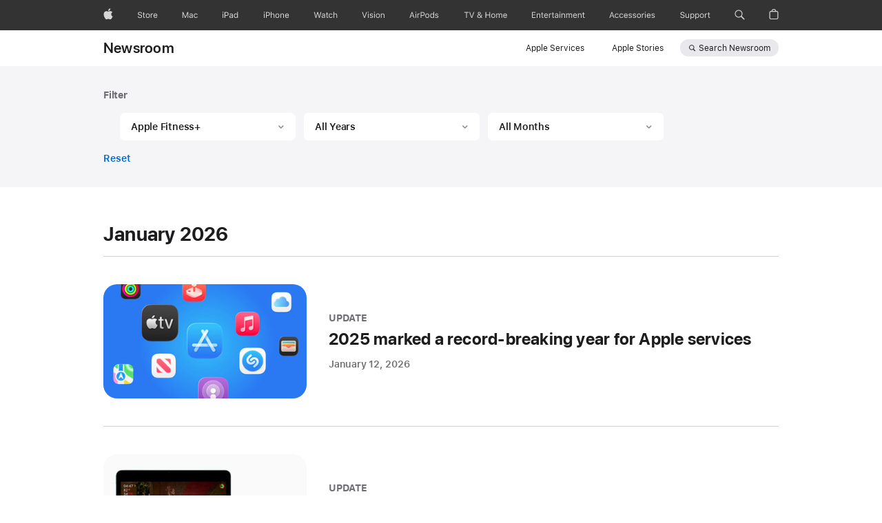

--- FILE ---
content_type: text/css; charset=utf-8
request_url: https://www.apple.com/newsroom/styles/archive.built.css
body_size: 10192
content:
br.large{display:block}@media only screen and (min-width: 1441px){br.large{display:none}}@media only screen and (max-width: 1068px){br.large{display:none}}@media only screen and (max-width: 734px){br.large{display:none}}br.medium{display:none}@media only screen and (min-width: 1441px){br.medium{display:none}}@media only screen and (max-width: 1068px){br.medium{display:block}}@media only screen and (max-width: 734px){br.medium{display:none}}br.small{display:none}@media only screen and (min-width: 1441px){br.small{display:none}}@media only screen and (max-width: 1068px){br.small{display:none}}@media only screen and (max-width: 734px){br.small{display:block}}br.xlarge{display:none}@media only screen and (min-width: 1441px){br.xlarge{display:block}}@media only screen and (max-width: 1068px){br.xlarge{display:none}}@media only screen and (max-width: 734px){br.xlarge{display:none}}a.block{--sk-blocklink-color: rgb(0, 102, 204);color:inherit;box-sizing:border-box;display:block;cursor:pointer;text-decoration:none}a.block::before,a.block::after{content:" ";display:table}a.block::after{clear:both}a.block:hover{text-decoration:none}.block-link{cursor:pointer;color:var(--sk-blocklink-color)}.block-link:hover{text-decoration:underline}a.block-inline{display:inline-block}a.block-dark{--sk-blocklink-color: rgb(41, 151, 255)}.theme-light a.block-dark{--sk-blocklink-color: rgb(41, 151, 255)}a.block-light{--sk-blocklink-color: rgb(0, 102, 204)}.theme-dark a.block.block-light{--sk-blocklink-color: rgb(0, 102, 204)}.dotnav{--sk-dotnav-background: rgba(0, 0, 0, 0.42);--sk-dotnav-background-hover: rgba(0, 0, 0, 0.54);--sk-dotnav-background-current: rgba(0, 0, 0, 0.8);--sk-dotnav-size: 8px;--sk-dotnav-margin-block: 0;--sk-dotnav-margin-inline: 8px;text-align:center;box-sizing:border-box}.dotnav-items{margin:0;list-style:none;display:inline-flex;justify-content:center}.dotnav-item{list-style:none;margin-block:var(--sk-dotnav-margin-block);margin-inline:var(--sk-dotnav-margin-inline);width:var(--sk-dotnav-size);height:var(--sk-dotnav-size);position:relative}.dotnav-link{top:0;left:0;width:var(--sk-dotnav-size);height:var(--sk-dotnav-size);outline:none;position:absolute;border-radius:50%;box-sizing:border-box;padding:0;background:var(--sk-dotnav-background)}.dotnav-link:hover{background:var(--sk-dotnav-background-hover)}.dotnav-link:focus-visible{outline:2px solid var(--sk-focus-color, #0071E3);outline-offset:var(--sk-focus-offset-container, 3px)}.dotnav .current.dotnav-item .dotnav-link,.dotnav .current.dotnav-link{cursor:default;background:var(--sk-dotnav-background-current)}.dotnav-dark{--sk-dotnav-background: rgba(255, 255, 255, 0.36);--sk-dotnav-background-hover: rgba(255, 255, 255, 0.48);--sk-dotnav-background-current: rgba(255, 255, 255, 0.8)}.theme-light .dotnav.dotnav-dark{--sk-dotnav-background: rgba(255, 255, 255, 0.36);--sk-dotnav-background-hover: rgba(255, 255, 255, 0.48);--sk-dotnav-background-current: rgba(255, 255, 255, 0.8)}.dotnav-light{--sk-dotnav-background: rgba(0, 0, 0, 0.42);--sk-dotnav-background-hover: rgba(0, 0, 0, 0.54);--sk-dotnav-background-current: rgba(0, 0, 0, 0.8)}.theme-dark .dotnav.dotnav-light{--sk-dotnav-background: rgba(0, 0, 0, 0.42);--sk-dotnav-background-hover: rgba(0, 0, 0, 0.54);--sk-dotnav-background-current: rgba(0, 0, 0, 0.8)}.quote{font-size:40px;line-height:1.2;font-weight:400;letter-spacing:0em;font-family:"SF Pro Display","SF Pro Icons","Helvetica Neue","Helvetica","Arial",sans-serif;--sk-quote-copy-color: utilities.$quote-copy-color;--sk-quote-credit-color: utilities.$quote-credit-color}.quote:lang(ja){line-height:1.275;font-family:"SF Pro JP","SF Pro Display","SF Pro Icons","Hiragino Kaku Gothic Pro","ヒラギノ角ゴ Pro W3","メイリオ","Meiryo","ＭＳ Ｐゴシック","Helvetica Neue","Helvetica","Arial",sans-serif}.quote:lang(ko){line-height:1.325;font-family:"SF Pro KR","SF Pro Display","SF Pro Icons","Apple Gothic","HY Gulim","MalgunGothic","HY Dotum","Lexi Gulim","Helvetica Neue","Helvetica","Arial",sans-serif}.quote:lang(th){line-height:1.35;font-family:"SF Pro TH","SF Pro Display","SF Pro Icons","Helvetica Neue","Helvetica","Arial",sans-serif}.quote:lang(ar){font-family:"SF Pro AR","SF Pro AR Display","SF Pro Display","SF Pro Gulf","SF Pro Icons","Helvetica Neue","Helvetica","Arial",sans-serif}.quote:lang(zh-CN){font-family:"SF Pro SC","SF Pro Display","SF Pro Icons","PingFang SC","Helvetica Neue","Helvetica","Arial",sans-serif}.quote:lang(zh-HK){font-family:"SF Pro HK","SF Pro Display","SF Pro Icons","PingFang HK","Helvetica Neue","Helvetica","Arial",sans-serif}.quote:lang(zh-MO){font-family:"SF Pro HK","SF Pro TC","SF Pro Display","SF Pro Icons","PingFang HK","Helvetica Neue","Helvetica","Arial",sans-serif}.quote:lang(zh-TW){font-family:"SF Pro TC","SF Pro Display","SF Pro Icons","PingFang TC","Helvetica Neue","Helvetica","Arial",sans-serif}@media only screen and (max-width: 1068px){.quote{font-size:32px;line-height:1.25;font-weight:400;letter-spacing:.004em;font-family:"SF Pro Display","SF Pro Icons","Helvetica Neue","Helvetica","Arial",sans-serif}.quote:lang(ja){line-height:1.28125;font-family:"SF Pro JP","SF Pro Display","SF Pro Icons","Hiragino Kaku Gothic Pro","ヒラギノ角ゴ Pro W3","メイリオ","Meiryo","ＭＳ Ｐゴシック","Helvetica Neue","Helvetica","Arial",sans-serif}.quote:lang(ko){line-height:1.375;font-family:"SF Pro KR","SF Pro Display","SF Pro Icons","Apple Gothic","HY Gulim","MalgunGothic","HY Dotum","Lexi Gulim","Helvetica Neue","Helvetica","Arial",sans-serif}.quote:lang(th){line-height:1.375;font-family:"SF Pro TH","SF Pro Display","SF Pro Icons","Helvetica Neue","Helvetica","Arial",sans-serif}.quote:lang(zh){line-height:1.3125}.quote:lang(ar){font-family:"SF Pro AR","SF Pro AR Display","SF Pro Display","SF Pro Gulf","SF Pro Icons","Helvetica Neue","Helvetica","Arial",sans-serif}.quote:lang(zh-CN){font-family:"SF Pro SC","SF Pro Display","SF Pro Icons","PingFang SC","Helvetica Neue","Helvetica","Arial",sans-serif}.quote:lang(zh-HK){font-family:"SF Pro HK","SF Pro Display","SF Pro Icons","PingFang HK","Helvetica Neue","Helvetica","Arial",sans-serif}.quote:lang(zh-MO){font-family:"SF Pro HK","SF Pro TC","SF Pro Display","SF Pro Icons","PingFang HK","Helvetica Neue","Helvetica","Arial",sans-serif}.quote:lang(zh-TW){font-family:"SF Pro TC","SF Pro Display","SF Pro Icons","PingFang TC","Helvetica Neue","Helvetica","Arial",sans-serif}}@media only screen and (max-width: 734px){.quote{font-size:28px;line-height:1.2858342857;font-weight:400;letter-spacing:.007em;font-family:"SF Pro Display","SF Pro Icons","Helvetica Neue","Helvetica","Arial",sans-serif}.quote:lang(ja){line-height:1.25;font-family:"SF Pro JP","SF Pro Display","SF Pro Icons","Hiragino Kaku Gothic Pro","ヒラギノ角ゴ Pro W3","メイリオ","Meiryo","ＭＳ Ｐゴシック","Helvetica Neue","Helvetica","Arial",sans-serif}.quote:lang(ko){line-height:1.3928571429;font-family:"SF Pro KR","SF Pro Display","SF Pro Icons","Apple Gothic","HY Gulim","MalgunGothic","HY Dotum","Lexi Gulim","Helvetica Neue","Helvetica","Arial",sans-serif}.quote:lang(th){line-height:1.3928571429;font-family:"SF Pro TH","SF Pro Display","SF Pro Icons","Helvetica Neue","Helvetica","Arial",sans-serif}.quote:lang(ar){font-family:"SF Pro AR","SF Pro AR Display","SF Pro Display","SF Pro Gulf","SF Pro Icons","Helvetica Neue","Helvetica","Arial",sans-serif}.quote:lang(zh-CN){font-family:"SF Pro SC","SF Pro Display","SF Pro Icons","PingFang SC","Helvetica Neue","Helvetica","Arial",sans-serif}.quote:lang(zh-HK){font-family:"SF Pro HK","SF Pro Display","SF Pro Icons","PingFang HK","Helvetica Neue","Helvetica","Arial",sans-serif}.quote:lang(zh-MO){font-family:"SF Pro HK","SF Pro TC","SF Pro Display","SF Pro Icons","PingFang HK","Helvetica Neue","Helvetica","Arial",sans-serif}.quote:lang(zh-TW){font-family:"SF Pro TC","SF Pro Display","SF Pro Icons","PingFang TC","Helvetica Neue","Helvetica","Arial",sans-serif}}.quote-copy{color:var(--sk-quote-copy-color)}.quote-copy>::before,.quote-copy>::after{display:inline-block;width:2em}.quote-copy>::before{margin-inline-start:-2em;text-align:end;content:open-quote}.quote-copy>::after{margin-inline-end:-2em;text-align:start;visibility:hidden;content:close-quote}.quote-copy>:last-child{margin-bottom:0}.quote-copy>:last-child::after{visibility:visible}.quote-copy>:not(:first-child){margin-top:.5em}.quote-credit{font-size:17px;line-height:1.2353641176;font-weight:400;letter-spacing:-0.022em;font-family:"SF Pro Text","SF Pro Icons","Helvetica Neue","Helvetica","Arial",sans-serif;font-weight:600;display:block;color:var(--sk-quote-credit-color)}.quote-credit:lang(ar){letter-spacing:0em;font-family:"SF Pro AR","SF Pro AR Text","SF Pro Text","SF Pro Gulf","SF Pro Icons","Helvetica Neue","Helvetica","Arial",sans-serif}.quote-credit:lang(ja){letter-spacing:0em;font-family:"SF Pro JP","SF Pro Text","SF Pro Icons","Hiragino Kaku Gothic Pro","ヒラギノ角ゴ Pro W3","メイリオ","Meiryo","ＭＳ Ｐゴシック","Helvetica Neue","Helvetica","Arial",sans-serif}.quote-credit:lang(ko){line-height:1.3529611765;letter-spacing:0em;font-family:"SF Pro KR","SF Pro Text","SF Pro Icons","Apple Gothic","HY Gulim","MalgunGothic","HY Dotum","Lexi Gulim","Helvetica Neue","Helvetica","Arial",sans-serif}.quote-credit:lang(zh){line-height:1.3529611765;letter-spacing:0em}.quote-credit:lang(th){line-height:1.3529611765;letter-spacing:0em;font-family:"SF Pro TH","SF Pro Text","SF Pro Icons","Helvetica Neue","Helvetica","Arial",sans-serif}.quote-credit:lang(zh-CN){font-family:"SF Pro SC","SF Pro Text","SF Pro Icons","PingFang SC","Helvetica Neue","Helvetica","Arial",sans-serif}.quote-credit:lang(zh-HK){font-family:"SF Pro HK","SF Pro Text","SF Pro Icons","PingFang HK","Helvetica Neue","Helvetica","Arial",sans-serif}.quote-credit:lang(zh-MO){font-family:"SF Pro HK","SF Pro TC","SF Pro Text","SF Pro Icons","PingFang HK","Helvetica Neue","Helvetica","Arial",sans-serif}.quote-credit:lang(zh-TW){font-family:"SF Pro TC","SF Pro Text","SF Pro Icons","PingFang TC","Helvetica Neue","Helvetica","Arial",sans-serif}.quote-credit:first-of-type{--sk-quote-margin-top-large:var(--sk-quote-margin-top, 1.6em);--sk-quote-margin-top-xlarge:var(--sk-quote-margin-top, var(--sk-quote-margin-top-large));--sk-quote-margin-top-medium:var(--sk-quote-margin-top, var(--sk-quote-margin-top-large));--sk-quote-margin-top-small:var(--sk-quote-margin-top, var(--sk-quote-margin-top-large));margin-top:var(--sk-quote-margin-top-large)}@media only screen and (min-width: 1441px){.quote-credit:first-of-type{margin-top:var(--sk-quote-margin-top-xlarge)}}@media only screen and (max-width: 1068px){.quote-credit:first-of-type{margin-top:var(--sk-quote-margin-top-medium)}}@media only screen and (max-width: 734px){.quote-credit:first-of-type{margin-top:var(--sk-quote-margin-top-small)}}.quote-subcredit{font-size:17px;line-height:1.2353641176;font-weight:400;letter-spacing:-0.022em;font-family:"SF Pro Text","SF Pro Icons","Helvetica Neue","Helvetica","Arial",sans-serif;font-weight:400;display:block;color:var(--sk-quote-credit-color)}.quote-subcredit:lang(ar){letter-spacing:0em;font-family:"SF Pro AR","SF Pro AR Text","SF Pro Text","SF Pro Gulf","SF Pro Icons","Helvetica Neue","Helvetica","Arial",sans-serif}.quote-subcredit:lang(ja){letter-spacing:0em;font-family:"SF Pro JP","SF Pro Text","SF Pro Icons","Hiragino Kaku Gothic Pro","ヒラギノ角ゴ Pro W3","メイリオ","Meiryo","ＭＳ Ｐゴシック","Helvetica Neue","Helvetica","Arial",sans-serif}.quote-subcredit:lang(ko){line-height:1.3529611765;letter-spacing:0em;font-family:"SF Pro KR","SF Pro Text","SF Pro Icons","Apple Gothic","HY Gulim","MalgunGothic","HY Dotum","Lexi Gulim","Helvetica Neue","Helvetica","Arial",sans-serif}.quote-subcredit:lang(zh){line-height:1.3529611765;letter-spacing:0em}.quote-subcredit:lang(th){line-height:1.3529611765;letter-spacing:0em;font-family:"SF Pro TH","SF Pro Text","SF Pro Icons","Helvetica Neue","Helvetica","Arial",sans-serif}.quote-subcredit:lang(zh-CN){font-family:"SF Pro SC","SF Pro Text","SF Pro Icons","PingFang SC","Helvetica Neue","Helvetica","Arial",sans-serif}.quote-subcredit:lang(zh-HK){font-family:"SF Pro HK","SF Pro Text","SF Pro Icons","PingFang HK","Helvetica Neue","Helvetica","Arial",sans-serif}.quote-subcredit:lang(zh-MO){font-family:"SF Pro HK","SF Pro TC","SF Pro Text","SF Pro Icons","PingFang HK","Helvetica Neue","Helvetica","Arial",sans-serif}.quote-subcredit:lang(zh-TW){font-family:"SF Pro TC","SF Pro Text","SF Pro Icons","PingFang TC","Helvetica Neue","Helvetica","Arial",sans-serif}.quote-subcredit:first-of-type{--sk-quote-margin-top-large:var(--sk-quote-margin-top, 1.6em);--sk-quote-margin-top-xlarge:var(--sk-quote-margin-top, var(--sk-quote-margin-top-large));--sk-quote-margin-top-medium:var(--sk-quote-margin-top, var(--sk-quote-margin-top-large));--sk-quote-margin-top-small:var(--sk-quote-margin-top, var(--sk-quote-margin-top-large));margin-top:var(--sk-quote-margin-top-large)}@media only screen and (min-width: 1441px){.quote-subcredit:first-of-type{margin-top:var(--sk-quote-margin-top-xlarge)}}@media only screen and (max-width: 1068px){.quote-subcredit:first-of-type{margin-top:var(--sk-quote-margin-top-medium)}}@media only screen and (max-width: 734px){.quote-subcredit:first-of-type{margin-top:var(--sk-quote-margin-top-small)}}.quote-reduced{font-size:32px;line-height:1.25;font-weight:400;letter-spacing:.004em;font-family:"SF Pro Display","SF Pro Icons","Helvetica Neue","Helvetica","Arial",sans-serif}.quote-reduced:lang(ja){line-height:1.28125;font-family:"SF Pro JP","SF Pro Display","SF Pro Icons","Hiragino Kaku Gothic Pro","ヒラギノ角ゴ Pro W3","メイリオ","Meiryo","ＭＳ Ｐゴシック","Helvetica Neue","Helvetica","Arial",sans-serif}.quote-reduced:lang(ko){line-height:1.375;font-family:"SF Pro KR","SF Pro Display","SF Pro Icons","Apple Gothic","HY Gulim","MalgunGothic","HY Dotum","Lexi Gulim","Helvetica Neue","Helvetica","Arial",sans-serif}.quote-reduced:lang(th){line-height:1.375;font-family:"SF Pro TH","SF Pro Display","SF Pro Icons","Helvetica Neue","Helvetica","Arial",sans-serif}.quote-reduced:lang(zh){line-height:1.3125}.quote-reduced:lang(ar){font-family:"SF Pro AR","SF Pro AR Display","SF Pro Display","SF Pro Gulf","SF Pro Icons","Helvetica Neue","Helvetica","Arial",sans-serif}.quote-reduced:lang(zh-CN){font-family:"SF Pro SC","SF Pro Display","SF Pro Icons","PingFang SC","Helvetica Neue","Helvetica","Arial",sans-serif}.quote-reduced:lang(zh-HK){font-family:"SF Pro HK","SF Pro Display","SF Pro Icons","PingFang HK","Helvetica Neue","Helvetica","Arial",sans-serif}.quote-reduced:lang(zh-MO){font-family:"SF Pro HK","SF Pro TC","SF Pro Display","SF Pro Icons","PingFang HK","Helvetica Neue","Helvetica","Arial",sans-serif}.quote-reduced:lang(zh-TW){font-family:"SF Pro TC","SF Pro Display","SF Pro Icons","PingFang TC","Helvetica Neue","Helvetica","Arial",sans-serif}@media only screen and (max-width: 1068px){.quote-reduced{font-size:28px;line-height:1.2858342857;font-weight:400;letter-spacing:.007em;font-family:"SF Pro Display","SF Pro Icons","Helvetica Neue","Helvetica","Arial",sans-serif}.quote-reduced:lang(ja){line-height:1.25;font-family:"SF Pro JP","SF Pro Display","SF Pro Icons","Hiragino Kaku Gothic Pro","ヒラギノ角ゴ Pro W3","メイリオ","Meiryo","ＭＳ Ｐゴシック","Helvetica Neue","Helvetica","Arial",sans-serif}.quote-reduced:lang(ko){line-height:1.3928571429;font-family:"SF Pro KR","SF Pro Display","SF Pro Icons","Apple Gothic","HY Gulim","MalgunGothic","HY Dotum","Lexi Gulim","Helvetica Neue","Helvetica","Arial",sans-serif}.quote-reduced:lang(th){line-height:1.3928571429;font-family:"SF Pro TH","SF Pro Display","SF Pro Icons","Helvetica Neue","Helvetica","Arial",sans-serif}.quote-reduced:lang(ar){font-family:"SF Pro AR","SF Pro AR Display","SF Pro Display","SF Pro Gulf","SF Pro Icons","Helvetica Neue","Helvetica","Arial",sans-serif}.quote-reduced:lang(zh-CN){font-family:"SF Pro SC","SF Pro Display","SF Pro Icons","PingFang SC","Helvetica Neue","Helvetica","Arial",sans-serif}.quote-reduced:lang(zh-HK){font-family:"SF Pro HK","SF Pro Display","SF Pro Icons","PingFang HK","Helvetica Neue","Helvetica","Arial",sans-serif}.quote-reduced:lang(zh-MO){font-family:"SF Pro HK","SF Pro TC","SF Pro Display","SF Pro Icons","PingFang HK","Helvetica Neue","Helvetica","Arial",sans-serif}.quote-reduced:lang(zh-TW){font-family:"SF Pro TC","SF Pro Display","SF Pro Icons","PingFang TC","Helvetica Neue","Helvetica","Arial",sans-serif}}@media only screen and (max-width: 734px){.quote-reduced{font-size:24px;line-height:1.3334133333;font-weight:400;letter-spacing:.009em;font-family:"SF Pro Display","SF Pro Icons","Helvetica Neue","Helvetica","Arial",sans-serif}.quote-reduced:lang(ko){line-height:1.4584133333;font-family:"SF Pro KR","SF Pro Display","SF Pro Icons","Apple Gothic","HY Gulim","MalgunGothic","HY Dotum","Lexi Gulim","Helvetica Neue","Helvetica","Arial",sans-serif}.quote-reduced:lang(th){line-height:1.375;font-family:"SF Pro TH","SF Pro Display","SF Pro Icons","Helvetica Neue","Helvetica","Arial",sans-serif}.quote-reduced:lang(ar){font-family:"SF Pro AR","SF Pro AR Display","SF Pro Display","SF Pro Gulf","SF Pro Icons","Helvetica Neue","Helvetica","Arial",sans-serif}.quote-reduced:lang(ja){font-family:"SF Pro JP","SF Pro Display","SF Pro Icons","Hiragino Kaku Gothic Pro","ヒラギノ角ゴ Pro W3","メイリオ","Meiryo","ＭＳ Ｐゴシック","Helvetica Neue","Helvetica","Arial",sans-serif}.quote-reduced:lang(zh-CN){font-family:"SF Pro SC","SF Pro Display","SF Pro Icons","PingFang SC","Helvetica Neue","Helvetica","Arial",sans-serif}.quote-reduced:lang(zh-HK){font-family:"SF Pro HK","SF Pro Display","SF Pro Icons","PingFang HK","Helvetica Neue","Helvetica","Arial",sans-serif}.quote-reduced:lang(zh-MO){font-family:"SF Pro HK","SF Pro TC","SF Pro Display","SF Pro Icons","PingFang HK","Helvetica Neue","Helvetica","Arial",sans-serif}.quote-reduced:lang(zh-TW){font-family:"SF Pro TC","SF Pro Display","SF Pro Icons","PingFang TC","Helvetica Neue","Helvetica","Arial",sans-serif}}.quote-reduced .quote-credit,.quote-reduced .quote-subcredit{--sk-quote-margin-top-large:var(--sk-quote-margin-top, 1.2em);--sk-quote-margin-top-xlarge:var(--sk-quote-margin-top, var(--sk-quote-margin-top-large));--sk-quote-margin-top-medium:var(--sk-quote-margin-top, var(--sk-quote-margin-top-large));--sk-quote-margin-top-small:var(--sk-quote-margin-top, var(--sk-quote-margin-top-large));margin-top:var(--sk-quote-margin-top-large)}@media only screen and (min-width: 1441px){.quote-reduced .quote-credit,.quote-reduced .quote-subcredit{margin-top:var(--sk-quote-margin-top-xlarge)}}@media only screen and (max-width: 1068px){.quote-reduced .quote-credit,.quote-reduced .quote-subcredit{margin-top:var(--sk-quote-margin-top-medium)}}@media only screen and (max-width: 734px){.quote-reduced .quote-credit,.quote-reduced .quote-subcredit{margin-top:var(--sk-quote-margin-top-small)}}.quote-dark{--sk-quote-copy-color: rgb(245, 245, 247);--sk-quote-credit-color: rgb(245, 245, 247)}.theme-light .quote.quote-dark{--sk-quote-copy-color: rgb(245, 245, 247);--sk-quote-credit-color: rgb(245, 245, 247)}.quote-light{--sk-quote-copy-color: rgb(29, 29, 31);--sk-quote-credit-color: rgb(29, 29, 31)}.theme-dark .quote.quote-light{--sk-quote-copy-color: rgb(29, 29, 31);--sk-quote-credit-color: rgb(29, 29, 31)}.sosumi{font-size:12px;line-height:1.3333733333;font-weight:400;letter-spacing:-0.01em;font-family:"SF Pro Text","SF Pro Icons","Helvetica Neue","Helvetica","Arial",sans-serif;--sk-sosumi-text-color: rgba(0, 0, 0, 0.56);--sk-sosumi-link-color: rgba(0, 0, 0, 0.72);color:var(--sk-sosumi-text-color)}.sosumi:lang(ar){letter-spacing:0em;font-family:"SF Pro AR","SF Pro AR Text","SF Pro Text","SF Pro Gulf","SF Pro Icons","Helvetica Neue","Helvetica","Arial",sans-serif}.sosumi:lang(ja){line-height:1.4166666667;letter-spacing:0em;font-family:"SF Pro JP","SF Pro Text","SF Pro Icons","Hiragino Kaku Gothic Pro","ヒラギノ角ゴ Pro W3","メイリオ","Meiryo","ＭＳ Ｐゴシック","Helvetica Neue","Helvetica","Arial",sans-serif}.sosumi:lang(ko){line-height:1.4166666667;letter-spacing:0em;font-family:"SF Pro KR","SF Pro Text","SF Pro Icons","Apple Gothic","HY Gulim","MalgunGothic","HY Dotum","Lexi Gulim","Helvetica Neue","Helvetica","Arial",sans-serif}.sosumi:lang(zh){letter-spacing:0em}.sosumi:lang(th){line-height:1.3333733333;letter-spacing:0em;font-family:"SF Pro TH","SF Pro Text","SF Pro Icons","Helvetica Neue","Helvetica","Arial",sans-serif}.sosumi:lang(zh-CN){font-family:"SF Pro SC","SF Pro Text","SF Pro Icons","PingFang SC","Helvetica Neue","Helvetica","Arial",sans-serif}.sosumi:lang(zh-HK){font-family:"SF Pro HK","SF Pro Text","SF Pro Icons","PingFang HK","Helvetica Neue","Helvetica","Arial",sans-serif}.sosumi:lang(zh-MO){font-family:"SF Pro HK","SF Pro TC","SF Pro Text","SF Pro Icons","PingFang HK","Helvetica Neue","Helvetica","Arial",sans-serif}.sosumi:lang(zh-TW){font-family:"SF Pro TC","SF Pro Text","SF Pro Icons","PingFang TC","Helvetica Neue","Helvetica","Arial",sans-serif}.sosumi *{margin:0;padding:0}.sosumi ul{list-style:none}.sosumi ol{list-style:decimal outside;padding-left:1.3333333333em;padding-right:1.3333333333em}.sosumi li,.sosumi p{padding-bottom:.8em}.sosumi small{font-size:1em}.sosumi a{color:var(--sk-sosumi-link-color)}.sosumi>:last-child{margin-bottom:-0.8em}.sosumi-dark{--sk-sosumi-text-color: rgba(255, 255, 255, 0.56);--sk-sosumi-link-color: rgba(255, 255, 255, 0.8)}.theme-light .sosumi.sosumi-dark{--sk-sosumi-text-color: rgba(255, 255, 255, 0.56);--sk-sosumi-link-color: rgba(255, 255, 255, 0.8)}.sosumi-light{--sk-sosumi-text-color: rgba(0, 0, 0, 0.56);--sk-sosumi-link-color: rgba(0, 0, 0, 0.72)}.theme-dark .sosumi.sosumi-light{--sk-sosumi-text-color: rgba(0, 0, 0, 0.56);--sk-sosumi-link-color: rgba(0, 0, 0, 0.72)}.badge{--sk-badge-background: rgba(245, 99, 0, 0.1);--sk-badge-text-color: rgb(182, 68, 0);--sk-badge-border-radius: 6px;--sk-badge-horizontal-padding: 9px;--sk-badge-vertical-padding: 6px;--sk-badge-margin: 0;--sk-badge-display: initial;box-sizing:border-box;white-space:nowrap;color:var(--sk-badge-text-color);background-color:var(--sk-badge-background);border-radius:var(--sk-badge-border-radius);padding:var(--sk-badge-vertical-padding) var(--sk-badge-horizontal-padding);margin-inline-start:var(--sk-badge-margin);display:var(--sk-badge-display);font-size:17px;line-height:1.1764805882;font-weight:600;letter-spacing:-0.022em;font-family:"SF Pro Text","SF Pro Icons","Helvetica Neue","Helvetica","Arial",sans-serif}.badge:lang(ar){letter-spacing:0em;font-family:"SF Pro AR","SF Pro AR Text","SF Pro Text","SF Pro Gulf","SF Pro Icons","Helvetica Neue","Helvetica","Arial",sans-serif}.badge:lang(ja){letter-spacing:0em;font-family:"SF Pro JP","SF Pro Text","SF Pro Icons","Hiragino Kaku Gothic Pro","ヒラギノ角ゴ Pro W3","メイリオ","Meiryo","ＭＳ Ｐゴシック","Helvetica Neue","Helvetica","Arial",sans-serif}.badge:lang(ko){letter-spacing:0em;font-family:"SF Pro KR","SF Pro Text","SF Pro Icons","Apple Gothic","HY Gulim","MalgunGothic","HY Dotum","Lexi Gulim","Helvetica Neue","Helvetica","Arial",sans-serif}.badge:lang(zh){letter-spacing:0em}.badge:lang(th){font-family:"SF Pro TH","SF Pro Text","SF Pro Icons","Helvetica Neue","Helvetica","Arial",sans-serif}.badge:lang(zh-CN){font-family:"SF Pro SC","SF Pro Text","SF Pro Icons","PingFang SC","Helvetica Neue","Helvetica","Arial",sans-serif}.badge:lang(zh-HK){font-family:"SF Pro HK","SF Pro Text","SF Pro Icons","PingFang HK","Helvetica Neue","Helvetica","Arial",sans-serif}.badge:lang(zh-MO){font-family:"SF Pro HK","SF Pro TC","SF Pro Text","SF Pro Icons","PingFang HK","Helvetica Neue","Helvetica","Arial",sans-serif}.badge:lang(zh-TW){font-family:"SF Pro TC","SF Pro Text","SF Pro Icons","PingFang TC","Helvetica Neue","Helvetica","Arial",sans-serif}.badge-inline{--sk-badge-margin: 8px;--sk-badge-display: inline-block}.badge-neutral{--sk-badge-background: rgba(29, 29, 31, 0.07);--sk-badge-text-color: rgb(66, 66, 69)}.badge-reduced{font-size:12px;line-height:1.3333733333;font-weight:600;letter-spacing:-0.01em;font-family:"SF Pro Text","SF Pro Icons","Helvetica Neue","Helvetica","Arial",sans-serif;--sk-badge-border-radius: 5px;--sk-badge-horizontal-padding: 6px;--sk-badge-vertical-padding: 4px}.badge-reduced:lang(ar){letter-spacing:0em;font-family:"SF Pro AR","SF Pro AR Text","SF Pro Text","SF Pro Gulf","SF Pro Icons","Helvetica Neue","Helvetica","Arial",sans-serif}.badge-reduced:lang(ja){letter-spacing:0em;font-family:"SF Pro JP","SF Pro Text","SF Pro Icons","Hiragino Kaku Gothic Pro","ヒラギノ角ゴ Pro W3","メイリオ","Meiryo","ＭＳ Ｐゴシック","Helvetica Neue","Helvetica","Arial",sans-serif}.badge-reduced:lang(ko){letter-spacing:0em;font-family:"SF Pro KR","SF Pro Text","SF Pro Icons","Apple Gothic","HY Gulim","MalgunGothic","HY Dotum","Lexi Gulim","Helvetica Neue","Helvetica","Arial",sans-serif}.badge-reduced:lang(zh){letter-spacing:0em}.badge-reduced:lang(th){font-family:"SF Pro TH","SF Pro Text","SF Pro Icons","Helvetica Neue","Helvetica","Arial",sans-serif}.badge-reduced:lang(zh-CN){font-family:"SF Pro SC","SF Pro Text","SF Pro Icons","PingFang SC","Helvetica Neue","Helvetica","Arial",sans-serif}.badge-reduced:lang(zh-HK){font-family:"SF Pro HK","SF Pro Text","SF Pro Icons","PingFang HK","Helvetica Neue","Helvetica","Arial",sans-serif}.badge-reduced:lang(zh-MO){font-family:"SF Pro HK","SF Pro TC","SF Pro Text","SF Pro Icons","PingFang HK","Helvetica Neue","Helvetica","Arial",sans-serif}.badge-reduced:lang(zh-TW){font-family:"SF Pro TC","SF Pro Text","SF Pro Icons","PingFang TC","Helvetica Neue","Helvetica","Arial",sans-serif}.badge-reduced.badge-inline{--sk-badge-margin: 8px;--sk-badge-display: inline-block}.badge-tiny{font-size:10px;line-height:1.15;font-weight:600;letter-spacing:-0.006em;font-family:"SF Pro Text","SF Pro Icons","Helvetica Neue","Helvetica","Arial",sans-serif;--sk-badge-border-radius: 3px;--sk-badge-horizontal-padding: 3px;--sk-badge-vertical-padding: 2px}.badge-tiny:lang(ar){letter-spacing:0em;font-family:"SF Pro AR","SF Pro AR Text","SF Pro Text","SF Pro Gulf","SF Pro Icons","Helvetica Neue","Helvetica","Arial",sans-serif}.badge-tiny:lang(ja){letter-spacing:0em;font-family:"SF Pro JP","SF Pro Text","SF Pro Icons","Hiragino Kaku Gothic Pro","ヒラギノ角ゴ Pro W3","メイリオ","Meiryo","ＭＳ Ｐゴシック","Helvetica Neue","Helvetica","Arial",sans-serif}.badge-tiny:lang(ko){letter-spacing:0em;font-family:"SF Pro KR","SF Pro Text","SF Pro Icons","Apple Gothic","HY Gulim","MalgunGothic","HY Dotum","Lexi Gulim","Helvetica Neue","Helvetica","Arial",sans-serif}.badge-tiny:lang(zh){letter-spacing:0em}.badge-tiny:lang(th){font-family:"SF Pro TH","SF Pro Text","SF Pro Icons","Helvetica Neue","Helvetica","Arial",sans-serif}.badge-tiny:lang(zh-CN){font-family:"SF Pro SC","SF Pro Text","SF Pro Icons","PingFang SC","Helvetica Neue","Helvetica","Arial",sans-serif}.badge-tiny:lang(zh-HK){font-family:"SF Pro HK","SF Pro Text","SF Pro Icons","PingFang HK","Helvetica Neue","Helvetica","Arial",sans-serif}.badge-tiny:lang(zh-MO){font-family:"SF Pro HK","SF Pro TC","SF Pro Text","SF Pro Icons","PingFang HK","Helvetica Neue","Helvetica","Arial",sans-serif}.badge-tiny:lang(zh-TW){font-family:"SF Pro TC","SF Pro Text","SF Pro Icons","PingFang TC","Helvetica Neue","Helvetica","Arial",sans-serif}.badge-tiny.badge-inline{--sk-badge-margin: 8px;--sk-badge-display: inline-block}.badge-no-scrim{--sk-badge-border-radius: 0;--sk-badge-horizontal-padding: 0;--sk-badge-vertical-padding: 0;--sk-badge-background: transparent}.badge-dark{--sk-badge-background: rgba(245, 99, 0, 0.2);--sk-badge-text-color: rgb(255, 121, 27)}.badge-dark.badge-no-scrim{--sk-badge-background: transparent;--sk-badge-text-color: rgb(255, 121, 27)}.badge-dark.badge-neutral{--sk-badge-background: rgba(245, 245, 247, 0.14);--sk-badge-text-color: rgb(210, 210, 215)}.theme-light .badge.badge-dark{--sk-badge-background: rgba(245, 99, 0, 0.2);--sk-badge-text-color: rgb(255, 121, 27)}.theme-light .badge.badge-dark.badge-no-scrim{--sk-badge-background: transparent;--sk-badge-text-color: rgb(255, 121, 27)}.theme-light .badge.badge-dark.badge-neutral{--sk-badge-background: rgba(245, 245, 247, 0.14);--sk-badge-text-color: rgb(210, 210, 215)}.badge-light{--sk-badge-background: rgba(245, 99, 0, 0.2);--sk-badge-text-color: rgb(255, 121, 27)}.badge-light.badge-no-scrim{--sk-badge-background: transparent;--sk-badge-text-color: rgb(255, 121, 27)}.badge-light.badge-neutral{--sk-badge-background: rgba(29, 29, 31, 0.07);--sk-badge-text-color: rgb(66, 66, 69)}.theme-dark .badge.badge-light{--sk-badge-background: rgba(245, 99, 0, 0.1);--sk-badge-text-color: rgb(182, 68, 0)}.theme-dark .badge.badge-light.badge-no-scrim{--sk-badge-background: transparent;--sk-badge-text-color: rgb(182, 68, 0)}.theme-dark .badge.badge-light.badge-neutral{--sk-badge-background: rgba(29, 29, 31, 0.07);--sk-badge-text-color: rgb(66, 66, 69)}.viewport-content{margin-inline-start:auto;margin-inline-end:auto;width:980px}@media only screen and (min-width: 1441px){.viewport-content{margin-inline-start:auto;margin-inline-end:auto;width:980px}}@media only screen and (max-width: 1068px){.viewport-content{margin-inline-start:auto;margin-inline-end:auto;width:692px}}@media only screen and (max-width: 734px){.viewport-content{margin-inline-start:auto;margin-inline-end:auto;width:87.5%}}.theme-dark .modal{--modal-overlay-background: rgb(29, 29, 31);--modal-close-background: rgb(51, 51, 54);--modal-close-background-hover: #37373a;--modal-close-background-active: #2f2f32;--modal-close-color: rgba(255, 255, 255, 0.8);--modal-close-color-hover: rgb(255, 255, 255)}.modal-dark.modal{--modal-overlay-background: rgb(29, 29, 31);--modal-close-background: rgb(51, 51, 54);--modal-close-background-hover: #37373a;--modal-close-background-active: #2f2f32;--modal-close-color: rgba(255, 255, 255, 0.8);--modal-close-color-hover: rgb(255, 255, 255)}.theme-light .modal.modal-dark{--modal-overlay-background: rgb(29, 29, 31);--modal-close-background: rgb(51, 51, 54);--modal-close-background-hover: #37373a;--modal-close-background-active: #2f2f32;--modal-close-color: rgba(255, 255, 255, 0.8);--modal-close-color-hover: rgb(255, 255, 255)}.modal-light.modal{--modal-overlay-background: rgb(255, 255, 255);--modal-close-background: rgb(232, 232, 237);--modal-close-background-hover: #ececf0;--modal-close-background-active: #dfdfe4;--modal-close-color: rgba(0, 0, 0, 0.56);--modal-close-color-hover: rgba(0, 0, 0, 0.72)}.theme-dark .modal.modal-light{--modal-overlay-background: rgb(255, 255, 255);--modal-close-background: rgb(232, 232, 237);--modal-close-background-hover: #ececf0;--modal-close-background-active: #dfdfe4;--modal-close-color: rgba(0, 0, 0, 0.56);--modal-close-color-hover: rgba(0, 0, 0, 0.72)}.modal-close-button{cursor:auto;position:var(--modal-close-button-position);order:1;display:flex;align-self:flex-end;justify-content:center;align-items:center;z-index:9999;height:var(--modal-close-button-size);width:var(--modal-close-button-size);margin:0;padding:0;border:0;margin-inline-end:var(--modal-close-button-offset-inline-start);margin-top:var(--modal-close-button-offset-top);top:var(--modal-close-button-offset-top)}html.has-modal .modal-close-button{cursor:pointer}.modal-close-button:focus-visible{outline:none}.modal-close-button:focus-visible .modal-close-icon{outline:2px solid var(--sk-focus-color, #0071E3);outline-offset:3px}.modal-close-button:hover .modal-close-icon{background:var(--modal-close-background-hover);color:var(--modal-close-color-hover)}.modal-close-button:active .modal-close-icon{background:var(--modal-close-background-active)}.modal-close-button .modal-close-icon{background:var(--modal-close-background);border-radius:var(--modal-close-border-radius);color:var(--modal-close-color);display:flex;align-items:center;height:var(--modal-close-icon-size);width:var(--modal-close-icon-size);outline:none;transition:color 100ms linear,background 100ms linear;position:relative}.modal-close-button .modal-close-icon svg{fill:currentColor;position:absolute;inset-inline-start:50%;transform:translateX(-50%);height:var(--modal-close-icon-svg-size);width:var(--modal-close-icon-svg-size)}.modal-close-button .modal-close-icon *{pointer-events:none}.modal{--modal-overlay-background: rgb(255, 255, 255);--modal-overlay-padding-top: 76px;--modal-overlay-padding-bottom: 76px;--modal-overlay-padding-inline: 76px;--modal-close-button-offset-top: 16px;--modal-close-button-offset-inline-start: 16px;--modal-close-button-size: 44px;--modal-close-background: rgb(232, 232, 237);--modal-close-background-hover: #ececf0;--modal-close-background-active: #dfdfe4;--modal-close-color: rgba(0, 0, 0, 0.56);--modal-close-color-hover: rgba(0, 0, 0, 0.72);--modal-close-border-radius: 50%;--modal-close-button-position: sticky;--modal-close-icon-size: 36px;--modal-close-icon-svg-size: 20px;background:var(--modal-scrim-background, var(--modal-overlay-background));position:fixed;z-index:-1;left:0;right:0;top:0;bottom:0;display:none;overflow:auto}@media only screen and (max-width: 480px){.modal{--modal-overlay-padding-inline: 6.25%}}.modal .modal-overlay-container{box-sizing:border-box;display:flex;align-items:center;min-height:100%}.modal .modal-overlay{position:relative;z-index:1;display:flex;flex-direction:column}.modal .modal-content-container{background:var(--modal-overlay-background);order:2;box-sizing:border-box;padding-inline-start:var(--modal-overlay-padding-inline);padding-inline-end:var(--modal-overlay-padding-inline);padding-top:var(--modal-overlay-padding-top);padding-bottom:var(--modal-overlay-padding-bottom);margin-top:calc(-1*(44px + var(--modal-close-button-offset-top)))}.modal-open{display:block;z-index:11000}.modal-touch-lock{touch-action:none}.has-modal{overflow:hidden}.has-modal body{padding-inline-end:var(--modal-scrollbar-buffer)}.modal-full-bleed{--modal-scrim-background: var(--modal-overlay-background);--modal-overlay-padding-top: 96px;--modal-overlay-padding-bottom: 96px;--modal-close-button-offset-top: max(16px, env(safe-area-inset-top))}html:not([dir=rtl]) .modal-full-bleed{--modal-close-button-offset-inline-start: max(16px, env(safe-area-inset-left))}html[dir=rtl] .modal-full-bleed{--modal-close-button-offset-inline-start: max(16px, env(safe-area-inset-right))}@media only screen and (max-width: 1068px){.modal-full-bleed{--modal-overlay-padding-top: 76px;--modal-overlay-padding-bottom: 76px}}.modal-full-bleed .modal-overlay-container{flex-direction:column}.modal-full-bleed .modal-overlay{flex-grow:1;width:100%}.modal-full-bleed .modal-overlay:focus{outline-offset:-4px}.modal-full-bleed .modal-content-container{flex-grow:1}.modal-page-overlay{--modal-scrim-background: rgba(0, 0, 0, 0.48);--modal-overlay-margin-top: 40px;--modal-overlay-margin-bottom: var(--modal-overlay-margin-top);--modal-overlay-border-radius-top: 18px;--modal-overlay-border-radius-bottom: var(--modal-overlay-border-radius-top);--modal-overlay-width: 816.6666666667px}@media only screen and (max-width: 1068px){.modal-page-overlay{--modal-overlay-width: 692px}}@media only screen and (max-width: 734px){.modal-page-overlay{--modal-overlay-width: max(87.5%, 480px);--modal-overlay-padding-bottom: 60px}}@media only screen and (max-width: 480px){.modal-page-overlay{--modal-overlay-border-radius-bottom: 0;--modal-overlay-width: 100%;--modal-close-button-offset-top: max(16px, env(safe-area-inset-top))}html:not([dir=rtl]) .modal-page-overlay{--modal-close-button-offset-inline-start: max(16px, env(safe-area-inset-left))}html[dir=rtl] .modal-page-overlay{--modal-close-button-offset-inline-start: max(16px, env(safe-area-inset-right))}}@media only screen and (max-width: 480px){.modal-page-overlay .modal-overlay-container{flex-direction:column}}.modal-page-overlay .modal-overlay{margin-inline-start:auto;margin-inline-end:auto;box-sizing:border-box;border-radius:var(--modal-overlay-border-radius-top) var(--modal-overlay-border-radius-top) var(--modal-overlay-border-radius-bottom) var(--modal-overlay-border-radius-bottom);width:var(--modal-overlay-width);margin-top:var(--modal-overlay-margin-top);margin-bottom:var(--modal-overlay-margin-bottom)}.modal-page-overlay .modal-overlay:focus-visible{outline:2px solid var(--sk-focus-color, #0071E3);outline-offset:0}@media only screen and (max-width: 480px){.modal-page-overlay .modal-overlay{--modal-overlay-margin-top: 20px;--modal-overlay-margin-bottom: 0;flex-grow:1}.modal-page-overlay .modal-overlay .modal-content-container{flex-grow:1}}.modal-page-overlay .modal-overlay .modal-content-container{border-radius:inherit;-webkit-mask-image:radial-gradient(white, black);mask-image:radial-gradient(white, black)}@media only screen and (min-width: 1069px){.modal-wide{--modal-overlay-width: 1029px}}.modal-crossfade{display:block;visibility:hidden;opacity:0;transition:opacity .4s ease,visibility 0s linear .4s,z-index 0s linear .4s}@media(prefers-reduced-motion){.modal-crossfade{transition:none}}.modal-crossfade.modal-open{visibility:visible;opacity:1;transition-delay:0s}.modal-fixed-height{overflow:initial;--modal-close-button-position: static}.modal-curtain-light{--modal-scrim-background: rgba(232, 232, 237, 0.48)}.modal-curtain-blur{-webkit-backdrop-filter:blur(20px);backdrop-filter:blur(20px)}.modal-close-button-static{--modal-close-button-position: static}.theme-dark{--sk-glyph: rgb(255, 255, 255);--sk-glyph-gray: rgb(245, 245, 247);--sk-glyph-gray-alpha: rgba(255, 255, 255, 0.92);--sk-glyph-gray-secondary: rgb(134, 134, 139);--sk-glyph-gray-secondary-alpha: rgba(255, 255, 255, 0.56);--sk-glyph-gray-secondary-alt: rgb(210, 210, 215);--sk-glyph-gray-secondary-alt-alpha: rgba(255, 255, 255, 0.8);--sk-glyph-gray-tertiary: rgb(110, 110, 115);--sk-glyph-gray-tertiary-alpha: rgba(255, 255, 255, 0.4);--sk-glyph-blue: rgb(41, 151, 255);--sk-glyph-orange: rgb(255, 121, 27);--sk-glyph-green: rgb(3, 161, 14);--sk-glyph-red: rgb(255, 48, 55);--sk-fill: rgb(0, 0, 0);--sk-fill-secondary: rgb(22, 22, 23);--sk-fill-tertiary: rgb(29, 29, 31);--sk-fill-gray: rgb(245, 245, 247);--sk-fill-gray-alpha: rgba(255, 255, 255, 0.92);--sk-fill-gray-secondary: rgb(110, 110, 115);--sk-fill-gray-secondary-alpha: rgba(255, 255, 255, 0.4);--sk-fill-gray-tertiary: rgb(66, 66, 69);--sk-fill-gray-tertiary-alpha: rgba(255, 255, 255, 0.24);--sk-fill-gray-quaternary: rgb(51, 51, 54);--sk-fill-gray-quaternary-alpha: rgba(255, 255, 255, 0.2);--sk-fill-orange-secondary: rgb(41, 13, 0);--sk-fill-green-secondary: rgb(0, 43, 3);--sk-fill-red: rgb(255, 48, 55);--sk-fill-red-secondary: rgb(51, 0, 0);--sk-fill-yellow: rgb(173, 130, 0);--sk-fill-yellow-secondary: rgb(43, 32, 0);--sk-enviro-neutral: rgb(0, 0, 0);--sk-body-background-color: rgb(0, 0, 0);--sk-body-text-color: rgb(245, 245, 247);--sk-headline-text-color: rgb(245, 245, 247);--sk-body-link-color: rgb(41, 151, 255);--sk-link-disabled-opacity: 0.36;--sk-focus-color-alt: rgb(255, 255, 255)}.theme-dark .badge{--sk-badge-background: rgba(245, 99, 0, 0.2);--sk-badge-text-color: rgb(255, 121, 27)}.theme-dark .badge-no-scrim{--sk-badge-background: transparent;--sk-badge-text-color: rgb(255, 121, 27)}.theme-dark .badge-neutral{--sk-badge-background: rgba(245, 245, 247, 0.14);--sk-badge-text-color: rgb(210, 210, 215)}.theme-dark .badge-neutral.badge-no-scrim{--sk-badge-background: transparent;--sk-badge-text-color: rgb(210, 210, 215)}.theme-dark a.block{--sk-blocklink-color: rgb(41, 151, 255)}.theme-dark .button{--sk-button-disabled-opacity: var(--sk-link-disabled-opacity, 0.36);--sk-button-background: rgb(0, 113, 227);--sk-button-background-hover: #0077ED;--sk-button-background-active: #006EDB}.theme-dark .button-neutral{--sk-button-background: rgb(245, 245, 247);--sk-button-background-hover: rgb(255, 255, 255);--sk-button-background-active: #EDEDF2;--sk-button-color: rgb(0, 0, 0)}.theme-dark .button-secondary{--sk-button-background: transparent;--sk-button-background-hover: #0077ED;--sk-button-background-active: #006EDB;--sk-button-color: rgb(41, 151, 255);--sk-button-color-hover: rgb(255, 255, 255);--sk-button-border-color: rgb(41, 151, 255)}.theme-dark .button-secondary-neutral{--sk-button-background: transparent;--sk-button-background-hover: rgb(255, 255, 255);--sk-button-background-active: #EDEDF2;--sk-button-color: rgb(245, 245, 247);--sk-button-color-hover: rgb(0, 0, 0);--sk-button-border-color: rgb(245, 245, 247)}.theme-dark .colorindicator{--sk-colorindicator-background-color: rgb(29, 29, 31);--sk-colorindicator-swatch-border-color: linear-gradient(rgba(255, 255, 255, 0.08), rgba(255, 255, 255, 0.24) 70%, rgba(255, 255, 255, 0.44));--sk-colorindicator-label-color: rgb(134, 134, 139)}.theme-dark .dotnav{--sk-dotnav-background: rgba(255, 255, 255, 0.36);--sk-dotnav-background-hover: rgba(255, 255, 255, 0.48);--sk-dotnav-background-current: rgba(255, 255, 255, 0.8)}.theme-dark .list,.theme-dark .list-title{--sk-list-copy-color: rgb(245, 245, 247);--sk-list-title-color: rgb(245, 245, 247)}.theme-dark .paddlenav{--sk-paddlenav-arrow-color: rgba(255, 255, 255, 0.8);--sk-paddlenav-arrow-color-hover: rgb(255, 255, 255);--sk-paddlenav-arrow-color-active: rgb(255, 255, 255)}.theme-dark .paddlenav-solid{--sk-paddlenav-arrow-color: rgba(255, 255, 255, 0.8);--sk-paddlenav-arrow-color-hover: rgb(255, 255, 255);--sk-paddlenav-arrow-color-active: rgb(255, 255, 255);--sk-paddlenav-background: rgb(51, 51, 54);--sk-paddlenav-background-hover: #37373a;--sk-paddlenav-background-active: #2f2f32}.theme-dark .paddlenav-alpha{--sk-paddlenav-arrow-color: rgba(255, 255, 255, 0.8);--sk-paddlenav-arrow-color-hover: rgb(255, 255, 255);--sk-paddlenav-arrow-color-active: rgb(255, 255, 255);--sk-paddlenav-background: rgba(66, 66, 69, 0.72);--sk-paddlenav-background-hover: rgba(73, 73, 76, 0.7256);--sk-paddlenav-background-active: rgba(57, 57, 60, 0.7424)}.theme-dark .pin{--sk-pin-color: rgb(110, 110, 115);--sk-pin-caption-color: rgb(134, 134, 139)}.theme-dark .quote{--sk-quote-copy-color: colors.color(quote.$quote-copy-color, $swatch-book);--sk-quote-credit-color: colors.color(quote.$quote-credit-color, $swatch-book)}.theme-dark .sosumi{--sk-sosumi-text-color: rgba(255, 255, 255, 0.56);--sk-sosumi-link-color: rgba(255, 255, 255, 0.8)}.theme-dark .stat{--sk-stat-value-color: rgb(245, 245, 247);--sk-stat-caption-color: rgb(245, 245, 247)}.theme-dark .thumbnav{--sk-thumbnav-image-border-color: rgb(110, 110, 115);--sk-thumbnav-image-border-color-hover: rgb(110, 110, 115);--sk-thumbnav-image-border-color-current: rgb(0, 113, 227);--sk-thumbnav-image-background: rgb(29, 29, 31);--sk-thumbnav-copy-color: rgb(134, 134, 139);--sk-thumbnav-copy-color-hover: rgb(245, 245, 247)}.theme-dark .thumbnav-neutral{--sk-thumbnav-image-border-color: rgb(110, 110, 115);--sk-thumbnav-image-border-color-hover: rgb(110, 110, 115);--sk-thumbnav-image-border-color-current: rgb(245, 245, 247);--sk-thumbnav-image-background: rgb(29, 29, 31);--sk-thumbnav-copy-color: rgb(134, 134, 139);--sk-thumbnav-copy-color-hover: rgb(245, 245, 247)}.theme-dark .tile{--sk-tile-background: rgb(0, 0, 0);--sk-tile-button-icon-color: rgba(255, 255, 255, 0.8);--sk-tile-button-background: rgba(66, 66, 69, 0.72);--sk-tile-button-icon-color-hover: rgb(255, 255, 255);--sk-tile-button-background-hover: rgba(73, 73, 76, 0.7256);--sk-tile-button-background-active: rgba(57, 57, 60, 0.7424)}.badge{--sk-badge-background: rgba(245, 99, 0, 0.1);--sk-badge-text-color: rgb(182, 68, 0);--sk-badge-border-radius: 6px;--sk-badge-horizontal-padding: 9px;--sk-badge-vertical-padding: 6px;--sk-badge-margin: 0;--sk-badge-display: initial;box-sizing:border-box;white-space:nowrap;color:var(--sk-badge-text-color);background-color:var(--sk-badge-background);border-radius:var(--sk-badge-border-radius);padding:var(--sk-badge-vertical-padding) var(--sk-badge-horizontal-padding);margin-inline-start:var(--sk-badge-margin);display:var(--sk-badge-display);font-size:17px;line-height:1.1764805882;font-weight:600;letter-spacing:-0.022em;font-family:"SF Pro Text","SF Pro Icons","Helvetica Neue","Helvetica","Arial",sans-serif}.badge:lang(ar){letter-spacing:0em;font-family:"SF Pro AR","SF Pro AR Text","SF Pro Text","SF Pro Gulf","SF Pro Icons","Helvetica Neue","Helvetica","Arial",sans-serif}.badge:lang(ja){letter-spacing:0em;font-family:"SF Pro JP","SF Pro Text","SF Pro Icons","Hiragino Kaku Gothic Pro","ヒラギノ角ゴ Pro W3","メイリオ","Meiryo","ＭＳ Ｐゴシック","Helvetica Neue","Helvetica","Arial",sans-serif}.badge:lang(ko){letter-spacing:0em;font-family:"SF Pro KR","SF Pro Text","SF Pro Icons","Apple Gothic","HY Gulim","MalgunGothic","HY Dotum","Lexi Gulim","Helvetica Neue","Helvetica","Arial",sans-serif}.badge:lang(zh){letter-spacing:0em}.badge:lang(th){font-family:"SF Pro TH","SF Pro Text","SF Pro Icons","Helvetica Neue","Helvetica","Arial",sans-serif}.badge:lang(zh-CN){font-family:"SF Pro SC","SF Pro Text","SF Pro Icons","PingFang SC","Helvetica Neue","Helvetica","Arial",sans-serif}.badge:lang(zh-HK){font-family:"SF Pro HK","SF Pro Text","SF Pro Icons","PingFang HK","Helvetica Neue","Helvetica","Arial",sans-serif}.badge:lang(zh-MO){font-family:"SF Pro HK","SF Pro TC","SF Pro Text","SF Pro Icons","PingFang HK","Helvetica Neue","Helvetica","Arial",sans-serif}.badge:lang(zh-TW){font-family:"SF Pro TC","SF Pro Text","SF Pro Icons","PingFang TC","Helvetica Neue","Helvetica","Arial",sans-serif}.badge-inline{--sk-badge-margin: 8px;--sk-badge-display: inline-block}.badge-neutral{--sk-badge-background: rgba(29, 29, 31, 0.07);--sk-badge-text-color: rgb(66, 66, 69)}.badge-reduced{font-size:12px;line-height:1.3333733333;font-weight:600;letter-spacing:-0.01em;font-family:"SF Pro Text","SF Pro Icons","Helvetica Neue","Helvetica","Arial",sans-serif;--sk-badge-border-radius: 5px;--sk-badge-horizontal-padding: 6px;--sk-badge-vertical-padding: 4px}.badge-reduced:lang(ar){letter-spacing:0em;font-family:"SF Pro AR","SF Pro AR Text","SF Pro Text","SF Pro Gulf","SF Pro Icons","Helvetica Neue","Helvetica","Arial",sans-serif}.badge-reduced:lang(ja){letter-spacing:0em;font-family:"SF Pro JP","SF Pro Text","SF Pro Icons","Hiragino Kaku Gothic Pro","ヒラギノ角ゴ Pro W3","メイリオ","Meiryo","ＭＳ Ｐゴシック","Helvetica Neue","Helvetica","Arial",sans-serif}.badge-reduced:lang(ko){letter-spacing:0em;font-family:"SF Pro KR","SF Pro Text","SF Pro Icons","Apple Gothic","HY Gulim","MalgunGothic","HY Dotum","Lexi Gulim","Helvetica Neue","Helvetica","Arial",sans-serif}.badge-reduced:lang(zh){letter-spacing:0em}.badge-reduced:lang(th){font-family:"SF Pro TH","SF Pro Text","SF Pro Icons","Helvetica Neue","Helvetica","Arial",sans-serif}.badge-reduced:lang(zh-CN){font-family:"SF Pro SC","SF Pro Text","SF Pro Icons","PingFang SC","Helvetica Neue","Helvetica","Arial",sans-serif}.badge-reduced:lang(zh-HK){font-family:"SF Pro HK","SF Pro Text","SF Pro Icons","PingFang HK","Helvetica Neue","Helvetica","Arial",sans-serif}.badge-reduced:lang(zh-MO){font-family:"SF Pro HK","SF Pro TC","SF Pro Text","SF Pro Icons","PingFang HK","Helvetica Neue","Helvetica","Arial",sans-serif}.badge-reduced:lang(zh-TW){font-family:"SF Pro TC","SF Pro Text","SF Pro Icons","PingFang TC","Helvetica Neue","Helvetica","Arial",sans-serif}.badge-reduced.badge-inline{--sk-badge-margin: 8px;--sk-badge-display: inline-block}.badge-tiny{font-size:10px;line-height:1.15;font-weight:600;letter-spacing:-0.006em;font-family:"SF Pro Text","SF Pro Icons","Helvetica Neue","Helvetica","Arial",sans-serif;--sk-badge-border-radius: 3px;--sk-badge-horizontal-padding: 3px;--sk-badge-vertical-padding: 2px}.badge-tiny:lang(ar){letter-spacing:0em;font-family:"SF Pro AR","SF Pro AR Text","SF Pro Text","SF Pro Gulf","SF Pro Icons","Helvetica Neue","Helvetica","Arial",sans-serif}.badge-tiny:lang(ja){letter-spacing:0em;font-family:"SF Pro JP","SF Pro Text","SF Pro Icons","Hiragino Kaku Gothic Pro","ヒラギノ角ゴ Pro W3","メイリオ","Meiryo","ＭＳ Ｐゴシック","Helvetica Neue","Helvetica","Arial",sans-serif}.badge-tiny:lang(ko){letter-spacing:0em;font-family:"SF Pro KR","SF Pro Text","SF Pro Icons","Apple Gothic","HY Gulim","MalgunGothic","HY Dotum","Lexi Gulim","Helvetica Neue","Helvetica","Arial",sans-serif}.badge-tiny:lang(zh){letter-spacing:0em}.badge-tiny:lang(th){font-family:"SF Pro TH","SF Pro Text","SF Pro Icons","Helvetica Neue","Helvetica","Arial",sans-serif}.badge-tiny:lang(zh-CN){font-family:"SF Pro SC","SF Pro Text","SF Pro Icons","PingFang SC","Helvetica Neue","Helvetica","Arial",sans-serif}.badge-tiny:lang(zh-HK){font-family:"SF Pro HK","SF Pro Text","SF Pro Icons","PingFang HK","Helvetica Neue","Helvetica","Arial",sans-serif}.badge-tiny:lang(zh-MO){font-family:"SF Pro HK","SF Pro TC","SF Pro Text","SF Pro Icons","PingFang HK","Helvetica Neue","Helvetica","Arial",sans-serif}.badge-tiny:lang(zh-TW){font-family:"SF Pro TC","SF Pro Text","SF Pro Icons","PingFang TC","Helvetica Neue","Helvetica","Arial",sans-serif}.badge-tiny.badge-inline{--sk-badge-margin: 8px;--sk-badge-display: inline-block}.badge-no-scrim{--sk-badge-border-radius: 0;--sk-badge-horizontal-padding: 0;--sk-badge-vertical-padding: 0;--sk-badge-background: transparent}.badge-dark{--sk-badge-background: rgba(245, 99, 0, 0.2);--sk-badge-text-color: rgb(255, 121, 27)}.badge-dark.badge-no-scrim{--sk-badge-background: transparent;--sk-badge-text-color: rgb(255, 121, 27)}.badge-dark.badge-neutral{--sk-badge-background: rgba(245, 245, 247, 0.14);--sk-badge-text-color: rgb(210, 210, 215)}.theme-light .badge.badge-dark{--sk-badge-background: rgba(245, 99, 0, 0.2);--sk-badge-text-color: rgb(255, 121, 27)}.theme-light .badge.badge-dark.badge-no-scrim{--sk-badge-background: transparent;--sk-badge-text-color: rgb(255, 121, 27)}.theme-light .badge.badge-dark.badge-neutral{--sk-badge-background: rgba(245, 245, 247, 0.14);--sk-badge-text-color: rgb(210, 210, 215)}.badge-light{--sk-badge-background: rgba(245, 99, 0, 0.2);--sk-badge-text-color: rgb(255, 121, 27)}.badge-light.badge-no-scrim{--sk-badge-background: transparent;--sk-badge-text-color: rgb(255, 121, 27)}.badge-light.badge-neutral{--sk-badge-background: rgba(29, 29, 31, 0.07);--sk-badge-text-color: rgb(66, 66, 69)}.theme-dark .badge.badge-light{--sk-badge-background: rgba(245, 99, 0, 0.1);--sk-badge-text-color: rgb(182, 68, 0)}.theme-dark .badge.badge-light.badge-no-scrim{--sk-badge-background: transparent;--sk-badge-text-color: rgb(182, 68, 0)}.theme-dark .badge.badge-light.badge-neutral{--sk-badge-background: rgba(29, 29, 31, 0.07);--sk-badge-text-color: rgb(66, 66, 69)}.category-eyebrow{font-size:12px;line-height:1.3333733333;font-weight:700;letter-spacing:-0.01em;font-family:"SF Pro Text","SF Pro Icons","Helvetica Neue","Helvetica","Arial",sans-serif}.category-eyebrow:lang(ar){letter-spacing:0em;font-family:"SF Pro AR","SF Pro AR Text","SF Pro Text","SF Pro Gulf","SF Pro Icons","Helvetica Neue","Helvetica","Arial",sans-serif}.category-eyebrow:lang(ja){line-height:1.4166666667;letter-spacing:0em;font-family:"SF Pro JP","SF Pro Text","SF Pro Icons","Hiragino Kaku Gothic Pro","ヒラギノ角ゴ Pro W3","メイリオ","Meiryo","ＭＳ Ｐゴシック","Helvetica Neue","Helvetica","Arial",sans-serif}.category-eyebrow:lang(ko){line-height:1.4166666667;letter-spacing:0em;font-family:"SF Pro KR","SF Pro Text","SF Pro Icons","Apple Gothic","HY Gulim","MalgunGothic","HY Dotum","Lexi Gulim","Helvetica Neue","Helvetica","Arial",sans-serif}.category-eyebrow:lang(zh){letter-spacing:0em}.category-eyebrow:lang(th){line-height:1.3333733333;letter-spacing:0em;font-family:"SF Pro TH","SF Pro Text","SF Pro Icons","Helvetica Neue","Helvetica","Arial",sans-serif}.category-eyebrow:lang(zh-CN){font-family:"SF Pro SC","SF Pro Text","SF Pro Icons","PingFang SC","Helvetica Neue","Helvetica","Arial",sans-serif}.category-eyebrow:lang(zh-HK){font-family:"SF Pro HK","SF Pro Text","SF Pro Icons","PingFang HK","Helvetica Neue","Helvetica","Arial",sans-serif}.category-eyebrow:lang(zh-MO){font-family:"SF Pro HK","SF Pro TC","SF Pro Text","SF Pro Icons","PingFang HK","Helvetica Neue","Helvetica","Arial",sans-serif}.category-eyebrow:lang(zh-TW){font-family:"SF Pro TC","SF Pro Text","SF Pro Icons","PingFang TC","Helvetica Neue","Helvetica","Arial",sans-serif}.category-eyebrow__category,.category-eyebrow__date{display:block}@media only screen and (max-width: 1068px){.category-eyebrow__category,.category-eyebrow__date{margin-right:-7px}}@media only screen and (max-width: 734px){.category-eyebrow__category,.category-eyebrow__date{margin-right:0}}.category-eyebrow__category::after,.category-eyebrow__category::before,.category-eyebrow__date::after,.category-eyebrow__date::before{alt:""}.category-eyebrow__category{text-transform:uppercase;color:#6e6e73;border-color:#6e6e73}.theme-dark .category-eyebrow__category{color:#86868b;border-color:#86868b}@media only screen and (max-width: 1068px){.landingtile-featured .category-eyebrow__category{font-size:12px;line-height:1.3333733333;font-weight:600;letter-spacing:-0.01em;font-family:"SF Pro Text","SF Pro Icons","Helvetica Neue","Helvetica","Arial",sans-serif;--sk-badge-border-radius: 5px;--sk-badge-horizontal-padding: 6px;--sk-badge-vertical-padding: 4px}.landingtile-featured .category-eyebrow__category:lang(ar){letter-spacing:0em;font-family:"SF Pro AR","SF Pro AR Text","SF Pro Text","SF Pro Gulf","SF Pro Icons","Helvetica Neue","Helvetica","Arial",sans-serif}.landingtile-featured .category-eyebrow__category:lang(ja){letter-spacing:0em;font-family:"SF Pro JP","SF Pro Text","SF Pro Icons","Hiragino Kaku Gothic Pro","ヒラギノ角ゴ Pro W3","メイリオ","Meiryo","ＭＳ Ｐゴシック","Helvetica Neue","Helvetica","Arial",sans-serif}.landingtile-featured .category-eyebrow__category:lang(ko){letter-spacing:0em;font-family:"SF Pro KR","SF Pro Text","SF Pro Icons","Apple Gothic","HY Gulim","MalgunGothic","HY Dotum","Lexi Gulim","Helvetica Neue","Helvetica","Arial",sans-serif}.landingtile-featured .category-eyebrow__category:lang(zh){letter-spacing:0em}.landingtile-featured .category-eyebrow__category:lang(th){font-family:"SF Pro TH","SF Pro Text","SF Pro Icons","Helvetica Neue","Helvetica","Arial",sans-serif}.landingtile-featured .category-eyebrow__category:lang(zh-CN){font-family:"SF Pro SC","SF Pro Text","SF Pro Icons","PingFang SC","Helvetica Neue","Helvetica","Arial",sans-serif}.landingtile-featured .category-eyebrow__category:lang(zh-HK){font-family:"SF Pro HK","SF Pro Text","SF Pro Icons","PingFang HK","Helvetica Neue","Helvetica","Arial",sans-serif}.landingtile-featured .category-eyebrow__category:lang(zh-MO){font-family:"SF Pro HK","SF Pro TC","SF Pro Text","SF Pro Icons","PingFang HK","Helvetica Neue","Helvetica","Arial",sans-serif}.landingtile-featured .category-eyebrow__category:lang(zh-TW){font-family:"SF Pro TC","SF Pro Text","SF Pro Icons","PingFang TC","Helvetica Neue","Helvetica","Arial",sans-serif}}.category-eyebrow__date{font-size:14px;line-height:1.2857742857;font-weight:600;letter-spacing:-0.016em;font-family:"SF Pro Text","SF Pro Icons","Helvetica Neue","Helvetica","Arial",sans-serif}.category-eyebrow__date:lang(ar){letter-spacing:0em;font-family:"SF Pro AR","SF Pro AR Text","SF Pro Text","SF Pro Gulf","SF Pro Icons","Helvetica Neue","Helvetica","Arial",sans-serif}.category-eyebrow__date:lang(ja){line-height:1.3571828571;letter-spacing:0em;font-family:"SF Pro JP","SF Pro Text","SF Pro Icons","Hiragino Kaku Gothic Pro","ヒラギノ角ゴ Pro W3","メイリオ","Meiryo","ＭＳ Ｐゴシック","Helvetica Neue","Helvetica","Arial",sans-serif}.category-eyebrow__date:lang(ko){line-height:1.4285914286;letter-spacing:0em;font-family:"SF Pro KR","SF Pro Text","SF Pro Icons","Apple Gothic","HY Gulim","MalgunGothic","HY Dotum","Lexi Gulim","Helvetica Neue","Helvetica","Arial",sans-serif}.category-eyebrow__date:lang(zh){line-height:1.3571828571;letter-spacing:0em}.category-eyebrow__date:lang(th){line-height:1.3571828571;letter-spacing:0em;font-family:"SF Pro TH","SF Pro Text","SF Pro Icons","Helvetica Neue","Helvetica","Arial",sans-serif}.category-eyebrow__date:lang(zh-CN){font-family:"SF Pro SC","SF Pro Text","SF Pro Icons","PingFang SC","Helvetica Neue","Helvetica","Arial",sans-serif}.category-eyebrow__date:lang(zh-HK){font-family:"SF Pro HK","SF Pro Text","SF Pro Icons","PingFang HK","Helvetica Neue","Helvetica","Arial",sans-serif}.category-eyebrow__date:lang(zh-MO){font-family:"SF Pro HK","SF Pro TC","SF Pro Text","SF Pro Icons","PingFang HK","Helvetica Neue","Helvetica","Arial",sans-serif}.category-eyebrow__date:lang(zh-TW){font-family:"SF Pro TC","SF Pro Text","SF Pro Icons","PingFang TC","Helvetica Neue","Helvetica","Arial",sans-serif}.page-article .category-eyebrow__date{margin-top:4px}.category.component{margin-bottom:20px;margin-top:52px}@media only screen and (max-width: 1068px){.category.component{margin-top:40px}}@media only screen and (max-width: 734px){.category.component{margin-top:32px}}.articleheader>.category.component,.featured-header>.category.component{margin-top:0;margin-bottom:20px}.vo-text{position:absolute !important;clip:rect(1px 1px 1px 1px);clip:rect(1px, 1px, 1px, 1px);padding:0 !important;border:0 !important;height:1px !important;width:1px !important;overflow:hidden}.component{margin-inline-start:auto;margin-inline-end:auto;width:980px}.component::before,.component::after{content:" ";display:table}.component::after{clear:both}@media only screen and (min-width: 1441px){.component{margin-inline-start:auto;margin-inline-end:auto;width:980px}}@media only screen and (max-width: 1068px){.component{margin-inline-start:auto;margin-inline-end:auto;width:692px}}@media only screen and (max-width: 734px){.component{margin-inline-start:auto;margin-inline-end:auto;width:87.5%}}.tilelanding.component{width:auto;margin:5px 5px 10px 0}.tilelanding.component .component-content{flex-basis:100%;max-width:100%}#ac-localnav .ac-ln-background::after{background-color:rgba(51,51,51,.1)}.theme-dark .block-link{color:#2997ff}.picture-image{display:inline-block;width:100%;height:auto}.picture{position:absolute;width:100%;height:100%;top:0;left:0}.picture.no-dl{pointer-events:none}.filter-bar{box-sizing:border-box;background-color:#f5f5f7;position:sticky;top:0;z-index:2;margin-top:0}html[dir=rtl].edge .filter-bar{position:static}.scroll--start .filter-bar{top:auto}.filter-bar__options-wrapper{display:inline-block}.filter-bar--initial-state .filter-bar__content-reset{display:none}.filter-bar__content{display:flex;flex-flow:row wrap;align-items:center;padding:32px 0 16px;position:relative;margin-inline-start:auto;margin-inline-end:auto;width:980px;font-size:14px;line-height:1.4285914286;font-weight:600;letter-spacing:-0.016em;font-family:"SF Pro Text","SF Pro Icons","Helvetica Neue","Helvetica","Arial",sans-serif}@media only screen and (min-width: 1441px){.filter-bar__content{margin-inline-start:auto;margin-inline-end:auto;width:980px}}@media only screen and (max-width: 1068px){.filter-bar__content{margin-inline-start:auto;margin-inline-end:auto;width:692px}}@media only screen and (max-width: 734px){.filter-bar__content{margin-inline-start:auto;margin-inline-end:auto;width:87.5%}}.filter-bar__content:lang(ar){letter-spacing:0em;font-family:"SF Pro AR","SF Pro AR Text","SF Pro Text","SF Pro Gulf","SF Pro Icons","Helvetica Neue","Helvetica","Arial",sans-serif}.filter-bar__content:lang(ja){line-height:1.4;letter-spacing:0em;font-family:"SF Pro JP","SF Pro Text","SF Pro Icons","Hiragino Kaku Gothic Pro","ヒラギノ角ゴ Pro W3","メイリオ","Meiryo","ＭＳ Ｐゴシック","Helvetica Neue","Helvetica","Arial",sans-serif}.filter-bar__content:lang(ko){line-height:1.5714285714;letter-spacing:0em;font-family:"SF Pro KR","SF Pro Text","SF Pro Icons","Apple Gothic","HY Gulim","MalgunGothic","HY Dotum","Lexi Gulim","Helvetica Neue","Helvetica","Arial",sans-serif}.filter-bar__content:lang(zh){line-height:1.5;letter-spacing:0em}.filter-bar__content:lang(th){line-height:1.3571828571;letter-spacing:0em;font-family:"SF Pro TH","SF Pro Text","SF Pro Icons","Helvetica Neue","Helvetica","Arial",sans-serif}.filter-bar__content:lang(zh-CN){font-family:"SF Pro SC","SF Pro Text","SF Pro Icons","PingFang SC","Helvetica Neue","Helvetica","Arial",sans-serif}.filter-bar__content:lang(zh-HK){font-family:"SF Pro HK","SF Pro Text","SF Pro Icons","PingFang HK","Helvetica Neue","Helvetica","Arial",sans-serif}.filter-bar__content:lang(zh-MO){font-family:"SF Pro HK","SF Pro TC","SF Pro Text","SF Pro Icons","PingFang HK","Helvetica Neue","Helvetica","Arial",sans-serif}.filter-bar__content:lang(zh-TW){font-family:"SF Pro TC","SF Pro Text","SF Pro Icons","PingFang TC","Helvetica Neue","Helvetica","Arial",sans-serif}@media only screen and (max-width: 734px){.filter-bar__content{justify-content:space-between;padding:24px 0}}.filter-bar__content-item{margin-bottom:16px}.filter-bar__content-item[role=button]{cursor:pointer}@media only screen and (max-width: 734px){.filter-bar__content-item{display:flex;align-items:center;margin-bottom:0}}.filter-bar__content-label{font-size:14px;line-height:1.4285914286;font-weight:700;letter-spacing:-0.016em;font-family:"SF Pro Text","SF Pro Icons","Helvetica Neue","Helvetica","Arial",sans-serif;color:#6e6e73}.filter-bar__content-label:lang(ar){letter-spacing:0em;font-family:"SF Pro AR","SF Pro AR Text","SF Pro Text","SF Pro Gulf","SF Pro Icons","Helvetica Neue","Helvetica","Arial",sans-serif}.filter-bar__content-label:lang(ja){line-height:1.4;letter-spacing:0em;font-family:"SF Pro JP","SF Pro Text","SF Pro Icons","Hiragino Kaku Gothic Pro","ヒラギノ角ゴ Pro W3","メイリオ","Meiryo","ＭＳ Ｐゴシック","Helvetica Neue","Helvetica","Arial",sans-serif}.filter-bar__content-label:lang(ko){line-height:1.5714285714;letter-spacing:0em;font-family:"SF Pro KR","SF Pro Text","SF Pro Icons","Apple Gothic","HY Gulim","MalgunGothic","HY Dotum","Lexi Gulim","Helvetica Neue","Helvetica","Arial",sans-serif}.filter-bar__content-label:lang(zh){line-height:1.5;letter-spacing:0em}.filter-bar__content-label:lang(th){line-height:1.3571828571;letter-spacing:0em;font-family:"SF Pro TH","SF Pro Text","SF Pro Icons","Helvetica Neue","Helvetica","Arial",sans-serif}.filter-bar__content-label:lang(zh-CN){font-family:"SF Pro SC","SF Pro Text","SF Pro Icons","PingFang SC","Helvetica Neue","Helvetica","Arial",sans-serif}.filter-bar__content-label:lang(zh-HK){font-family:"SF Pro HK","SF Pro Text","SF Pro Icons","PingFang HK","Helvetica Neue","Helvetica","Arial",sans-serif}.filter-bar__content-label:lang(zh-MO){font-family:"SF Pro HK","SF Pro TC","SF Pro Text","SF Pro Icons","PingFang HK","Helvetica Neue","Helvetica","Arial",sans-serif}.filter-bar__content-label:lang(zh-TW){font-family:"SF Pro TC","SF Pro Text","SF Pro Icons","PingFang TC","Helvetica Neue","Helvetica","Arial",sans-serif}.filter-bar__content-icon{color:#86868b;margin-inline-end:10px;display:none}@media only screen and (max-width: 734px){.filter-bar__content-icon{display:inline-block}}.filter-bar__content-reset{color:#06c}@media only screen and (max-width: 734px){.filter-bar__content-reset{width:auto}}.filter-bar__content-control{display:flex;flex:0 1 auto;justify-content:space-between}@media only screen and (max-width: 734px){.filter-bar__content-control{display:none}}.filter-bar__content-control-header{font-size:14px;line-height:1.4285914286;font-weight:600;letter-spacing:-0.016em;font-family:"SF Pro Text","SF Pro Icons","Helvetica Neue","Helvetica","Arial",sans-serif;height:50px;width:100%;border-bottom:1px solid #d2d2d7;display:none}.filter-bar__content-control-header:lang(ar){letter-spacing:0em;font-family:"SF Pro AR","SF Pro AR Text","SF Pro Text","SF Pro Gulf","SF Pro Icons","Helvetica Neue","Helvetica","Arial",sans-serif}.filter-bar__content-control-header:lang(ja){line-height:1.4;letter-spacing:0em;font-family:"SF Pro JP","SF Pro Text","SF Pro Icons","Hiragino Kaku Gothic Pro","ヒラギノ角ゴ Pro W3","メイリオ","Meiryo","ＭＳ Ｐゴシック","Helvetica Neue","Helvetica","Arial",sans-serif}.filter-bar__content-control-header:lang(ko){line-height:1.5714285714;letter-spacing:0em;font-family:"SF Pro KR","SF Pro Text","SF Pro Icons","Apple Gothic","HY Gulim","MalgunGothic","HY Dotum","Lexi Gulim","Helvetica Neue","Helvetica","Arial",sans-serif}.filter-bar__content-control-header:lang(zh){line-height:1.5;letter-spacing:0em}.filter-bar__content-control-header:lang(th){line-height:1.3571828571;letter-spacing:0em;font-family:"SF Pro TH","SF Pro Text","SF Pro Icons","Helvetica Neue","Helvetica","Arial",sans-serif}.filter-bar__content-control-header:lang(zh-CN){font-family:"SF Pro SC","SF Pro Text","SF Pro Icons","PingFang SC","Helvetica Neue","Helvetica","Arial",sans-serif}.filter-bar__content-control-header:lang(zh-HK){font-family:"SF Pro HK","SF Pro Text","SF Pro Icons","PingFang HK","Helvetica Neue","Helvetica","Arial",sans-serif}.filter-bar__content-control-header:lang(zh-MO){font-family:"SF Pro HK","SF Pro TC","SF Pro Text","SF Pro Icons","PingFang HK","Helvetica Neue","Helvetica","Arial",sans-serif}.filter-bar__content-control-header:lang(zh-TW){font-family:"SF Pro TC","SF Pro Text","SF Pro Icons","PingFang TC","Helvetica Neue","Helvetica","Arial",sans-serif}@media only screen and (max-width: 734px){.filter-bar__content-control-header{display:flex;justify-content:flex-end;align-items:center}}.filter-bar__content-control-done{display:none;position:fixed;bottom:0;z-index:1;height:52px;width:100%;background-color:#0071e3;color:#fff}@media only screen and (max-width: 734px){.filter-bar__content-control-done{display:flex;align-items:center;justify-content:center}.filter-bar__content-control-done:focus{outline-offset:-8px;outline-color:#fff}}.filter-bar__content-control-placeholder-list{list-style:none;display:flex;margin-inline-start:12px;margin-inline-end:16px}@media only screen and (max-width: 734px){.filter-bar__content-control-placeholder-list{flex-flow:column nowrap}}.filter-bar__content-control-placeholder{position:relative;background-color:#fff;border-radius:7px;box-sizing:border-box;width:255px;margin-inline-start:12px}@media only screen and (max-width: 1068px){.filter-bar__content-control-placeholder{width:183px}}.filter-bar__content-control-placeholder.is-open{border-bottom-left-radius:0;border-bottom-right-radius:0;box-shadow:0 0 20px 0 rgba(0,0,0,.2)}@media only screen and (max-width: 734px){.filter-bar__content-control-placeholder.is-open{border-radius:0;box-shadow:none}}.filter-bar-dropdown-label{display:flex;justify-content:space-between;align-items:center;padding:10px 16px;cursor:pointer}.filter-bar-dropdown-label::before,.filter-bar-dropdown-label::after{font-family:"SF Pro Icons";color:inherit;display:inline-block;font-style:normal;font-weight:inherit;font-size:inherit;line-height:1;text-decoration:underline;position:relative;z-index:1;alt:""}.filter-bar-dropdown-label::before,.filter-bar-dropdown-label::after{text-decoration:none}.filter-bar-dropdown-label::before{display:none}.filter-bar-dropdown-label::before,.filter-bar-dropdown-label::after{content:""}.filter-bar-dropdown-label::after{padding-inline-start:16px;top:0}.filter-bar-dropdown-label::after{alt:" ";color:#86868b}@media only screen and (max-width: 734px){.filter-bar-dropdown-label::after{content:"";color:inherit;line-height:inherit}}.filter-bar-dropdown-label-value{white-space:nowrap;text-overflow:ellipsis;overflow:hidden}.filter-bar-dropdown-label-text{display:none}.is-open .filter-bar-dropdown-label::after{content:"";color:#86868b}@media only screen and (max-width: 734px){.is-open .filter-bar-dropdown-label::after{content:"";line-height:inherit;color:initial}}.filter-bar-dropdown-content{background:#fff;position:absolute;top:100%;border-top:1px solid #f5f5f7;width:100%;border-bottom-left-radius:7px;border-bottom-right-radius:7px;box-shadow:0 20px 20px 0 rgba(0,0,0,.2);opacity:0;visibility:hidden;transition-property:opacity;transition-duration:.3s;pointer-events:none;cursor:default;max-height:334px;overflow-y:auto;font-size:14px;line-height:1.4285914286;font-weight:400;letter-spacing:-0.016em;font-family:"SF Pro Text","SF Pro Icons","Helvetica Neue","Helvetica","Arial",sans-serif}html:not([dir=rtl]) .filter-bar-dropdown-content{left:0}html[dir=rtl] .filter-bar-dropdown-content{right:0}@media only screen and (max-height: 334px){.filter-bar-dropdown-content{max-height:70vh}}@media only screen and (max-width: 734px){.filter-bar-dropdown-content{height:calc(100vh - 72px)}}.filter-bar-dropdown-content:lang(ar){letter-spacing:0em;font-family:"SF Pro AR","SF Pro AR Text","SF Pro Text","SF Pro Gulf","SF Pro Icons","Helvetica Neue","Helvetica","Arial",sans-serif}.filter-bar-dropdown-content:lang(ja){line-height:1.4;letter-spacing:0em;font-family:"SF Pro JP","SF Pro Text","SF Pro Icons","Hiragino Kaku Gothic Pro","ヒラギノ角ゴ Pro W3","メイリオ","Meiryo","ＭＳ Ｐゴシック","Helvetica Neue","Helvetica","Arial",sans-serif}.filter-bar-dropdown-content:lang(ko){line-height:1.5714285714;letter-spacing:0em;font-family:"SF Pro KR","SF Pro Text","SF Pro Icons","Apple Gothic","HY Gulim","MalgunGothic","HY Dotum","Lexi Gulim","Helvetica Neue","Helvetica","Arial",sans-serif}.filter-bar-dropdown-content:lang(zh){line-height:1.5;letter-spacing:0em}.filter-bar-dropdown-content:lang(th){line-height:1.3571828571;letter-spacing:0em;font-family:"SF Pro TH","SF Pro Text","SF Pro Icons","Helvetica Neue","Helvetica","Arial",sans-serif}.filter-bar-dropdown-content:lang(zh-CN){font-family:"SF Pro SC","SF Pro Text","SF Pro Icons","PingFang SC","Helvetica Neue","Helvetica","Arial",sans-serif}.filter-bar-dropdown-content:lang(zh-HK){font-family:"SF Pro HK","SF Pro Text","SF Pro Icons","PingFang HK","Helvetica Neue","Helvetica","Arial",sans-serif}.filter-bar-dropdown-content:lang(zh-MO){font-family:"SF Pro HK","SF Pro TC","SF Pro Text","SF Pro Icons","PingFang HK","Helvetica Neue","Helvetica","Arial",sans-serif}.filter-bar-dropdown-content:lang(zh-TW){font-family:"SF Pro TC","SF Pro Text","SF Pro Icons","PingFang TC","Helvetica Neue","Helvetica","Arial",sans-serif}.filter-bar-dropdown-content-list{position:relative;margin:8px;padding:0 0 8px 0;box-sizing:border-box}.is-open .filter-bar-dropdown-content{opacity:1;visibility:visible;pointer-events:all}.filter-bar-dropdown-option{display:block;list-style:none;padding:8px;box-sizing:border-box;border-radius:4px;cursor:pointer;word-break:break-word;-webkit-hyphens:auto;hyphens:auto}.filter-bar-dropdown-option--selected{background-color:#f5f5f7}.filter-bar-dropdown-option--disabled{pointer-events:none;color:#86868b}.no-touch .filter-bar-dropdown-option:not(.filter-bar-dropdown-option--disabled):hover{color:#06c}.filter-bar-dropdown--initial-state .filter-bar-dropdown-label-text{display:none}.filter-bar-dropdown--initial-state .filter-bar-dropdown-label-value{color:#1d1d1f}.filter-bar-dropdown--initial-state .filter-bar-dropdown-label-value.disabled{color:#d2d2d7}.filter-bar-modal .modal-content-container{position:relative;padding:0;margin:0}.filter-bar-modal .modal-close-button{--modal-close-button-offset-inline-start: 0;--modal-close-button-offset-top: 0;--modal-close-background: initial;--modal-close-background-hover: initial;--modal-close-border-radius: 0;position:absolute;top:4px;left:14px;font-size:0}html[dir=rtl] .filter-bar-modal .modal-close-button{right:0}.filter-bar-modal .modal-close-button svg{fill:rgba(134,134,139,.8);width:14px;height:14px;pointer-events:none}.filter-bar-modal .modal-close-button:hover svg{fill:#86868b}.filter-bar-modal .filter-bar__content{display:block}.filter-bar-modal .filter-bar__content-control{display:block}.filter-bar-modal .filter-bar__content-control-placeholder-list{margin:0 4px;font-size:14px;line-height:1.4285914286;font-weight:600;letter-spacing:-0.016em;font-family:"SF Pro Text","SF Pro Icons","Helvetica Neue","Helvetica","Arial",sans-serif}.filter-bar-modal .filter-bar__content-control-placeholder-list:lang(ar){letter-spacing:0em;font-family:"SF Pro AR","SF Pro AR Text","SF Pro Text","SF Pro Gulf","SF Pro Icons","Helvetica Neue","Helvetica","Arial",sans-serif}.filter-bar-modal .filter-bar__content-control-placeholder-list:lang(ja){line-height:1.4;letter-spacing:0em;font-family:"SF Pro JP","SF Pro Text","SF Pro Icons","Hiragino Kaku Gothic Pro","ヒラギノ角ゴ Pro W3","メイリオ","Meiryo","ＭＳ Ｐゴシック","Helvetica Neue","Helvetica","Arial",sans-serif}.filter-bar-modal .filter-bar__content-control-placeholder-list:lang(ko){line-height:1.5714285714;letter-spacing:0em;font-family:"SF Pro KR","SF Pro Text","SF Pro Icons","Apple Gothic","HY Gulim","MalgunGothic","HY Dotum","Lexi Gulim","Helvetica Neue","Helvetica","Arial",sans-serif}.filter-bar-modal .filter-bar__content-control-placeholder-list:lang(zh){line-height:1.5;letter-spacing:0em}.filter-bar-modal .filter-bar__content-control-placeholder-list:lang(th){line-height:1.3571828571;letter-spacing:0em;font-family:"SF Pro TH","SF Pro Text","SF Pro Icons","Helvetica Neue","Helvetica","Arial",sans-serif}.filter-bar-modal .filter-bar__content-control-placeholder-list:lang(zh-CN){font-family:"SF Pro SC","SF Pro Text","SF Pro Icons","PingFang SC","Helvetica Neue","Helvetica","Arial",sans-serif}.filter-bar-modal .filter-bar__content-control-placeholder-list:lang(zh-HK){font-family:"SF Pro HK","SF Pro Text","SF Pro Icons","PingFang HK","Helvetica Neue","Helvetica","Arial",sans-serif}.filter-bar-modal .filter-bar__content-control-placeholder-list:lang(zh-MO){font-family:"SF Pro HK","SF Pro TC","SF Pro Text","SF Pro Icons","PingFang HK","Helvetica Neue","Helvetica","Arial",sans-serif}.filter-bar-modal .filter-bar__content-control-placeholder-list:lang(zh-TW){font-family:"SF Pro TC","SF Pro Text","SF Pro Icons","PingFang TC","Helvetica Neue","Helvetica","Arial",sans-serif}.filter-bar-modal .filter-bar__content-control-placeholder{border-radius:0;width:100%;margin-top:16px;margin-inline-start:0}.filter-bar-modal .filter-bar__content-control-placeholder::after{content:"";display:block;margin:16px 24px 0;height:1px;background-color:#d2d2d7}.filter-bar-modal .filter-bar-dropdown{font-size:14px;margin:0}.filter-bar-modal .filter-bar-dropdown-label{padding:0;margin:0 24px}.filter-bar-modal .filter-bar-dropdown-content{position:static;opacity:1;pointer-events:all;border-radius:0;border-top:none;box-shadow:none;font-size:14px;max-height:0;overflow-y:scroll;-webkit-overflow-scrolling:touch;transition-property:max-height;transition-duration:300ms}.filter-bar-modal .filter-bar-dropdown-content-list{padding:0;margin-inline-start:14px;margin-inline-end:34px;width:auto}.filter-bar-modal .filter-bar-dropdown-option{font-size:17px;line-height:1.4705882353;font-weight:400;letter-spacing:-0.022em;font-family:"SF Pro Text","SF Pro Icons","Helvetica Neue","Helvetica","Arial",sans-serif;margin:12px 0;padding:4px 10px}.filter-bar-modal .filter-bar-dropdown-option:lang(ar){letter-spacing:0em;font-family:"SF Pro AR","SF Pro AR Text","SF Pro Text","SF Pro Gulf","SF Pro Icons","Helvetica Neue","Helvetica","Arial",sans-serif}.filter-bar-modal .filter-bar-dropdown-option:lang(ja){line-height:1.3529611765;letter-spacing:0em;font-family:"SF Pro JP","SF Pro Text","SF Pro Icons","Hiragino Kaku Gothic Pro","ヒラギノ角ゴ Pro W3","メイリオ","Meiryo","ＭＳ Ｐゴシック","Helvetica Neue","Helvetica","Arial",sans-serif}.filter-bar-modal .filter-bar-dropdown-option:lang(ko){line-height:1.5882352941;letter-spacing:0em;font-family:"SF Pro KR","SF Pro Text","SF Pro Icons","Apple Gothic","HY Gulim","MalgunGothic","HY Dotum","Lexi Gulim","Helvetica Neue","Helvetica","Arial",sans-serif}.filter-bar-modal .filter-bar-dropdown-option:lang(zh){letter-spacing:0em}.filter-bar-modal .filter-bar-dropdown-option:lang(th){line-height:1.3529611765;letter-spacing:0em;font-family:"SF Pro TH","SF Pro Text","SF Pro Icons","Helvetica Neue","Helvetica","Arial",sans-serif}.filter-bar-modal .filter-bar-dropdown-option:lang(zh-CN){font-family:"SF Pro SC","SF Pro Text","SF Pro Icons","PingFang SC","Helvetica Neue","Helvetica","Arial",sans-serif}.filter-bar-modal .filter-bar-dropdown-option:lang(zh-HK){font-family:"SF Pro HK","SF Pro Text","SF Pro Icons","PingFang HK","Helvetica Neue","Helvetica","Arial",sans-serif}.filter-bar-modal .filter-bar-dropdown-option:lang(zh-MO){font-family:"SF Pro HK","SF Pro TC","SF Pro Text","SF Pro Icons","PingFang HK","Helvetica Neue","Helvetica","Arial",sans-serif}.filter-bar-modal .filter-bar-dropdown-option:lang(zh-TW){font-family:"SF Pro TC","SF Pro Text","SF Pro Icons","PingFang TC","Helvetica Neue","Helvetica","Arial",sans-serif}.filter-bar__content-item-reset-button{margin-inline-end:24px;color:#06c}.filter-bar__content--initial-state .filter-bar__content-item-reset-button{display:none}.results__content{margin-inline-start:auto;margin-inline-end:auto;width:980px}@media only screen and (min-width: 1441px){.results__content{margin-inline-start:auto;margin-inline-end:auto;width:980px}}@media only screen and (max-width: 1068px){.results__content{margin-inline-start:auto;margin-inline-end:auto;width:692px}}@media only screen and (max-width: 734px){.results__content{margin-inline-start:auto;margin-inline-end:auto;width:87.5%}}.results.no-pagination .result:last-of-type{border-bottom:0;padding-bottom:0}.result:last-of-type{border-bottom:1px solid #d2d2d7;padding-bottom:32px;margin-bottom:80px}@media only screen and (max-width: 1068px){.result:last-of-type{padding-bottom:24px;margin-bottom:64px}}@media only screen and (max-width: 734px){.result:last-of-type{margin-bottom:44px}}.result__title{margin-bottom:16px;font-size:28px;line-height:1.1428571429;font-weight:700;letter-spacing:.007em;font-family:"SF Pro Display","SF Pro Icons","Helvetica Neue","Helvetica","Arial",sans-serif;margin-top:52px}.result__title:lang(ja){line-height:1.1786114286;font-family:"SF Pro JP","SF Pro Display","SF Pro Icons","Hiragino Kaku Gothic Pro","ヒラギノ角ゴ Pro W3","メイリオ","Meiryo","ＭＳ Ｐゴシック","Helvetica Neue","Helvetica","Arial",sans-serif}.result__title:lang(ko){line-height:1.25;font-family:"SF Pro KR","SF Pro Display","SF Pro Icons","Apple Gothic","HY Gulim","MalgunGothic","HY Dotum","Lexi Gulim","Helvetica Neue","Helvetica","Arial",sans-serif}.result__title:lang(th){line-height:1.3928571429;font-family:"SF Pro TH","SF Pro Display","SF Pro Icons","Helvetica Neue","Helvetica","Arial",sans-serif}.result__title:lang(zh){line-height:1.25}.result__title:lang(ar){font-family:"SF Pro AR","SF Pro AR Display","SF Pro Display","SF Pro Gulf","SF Pro Icons","Helvetica Neue","Helvetica","Arial",sans-serif}.result__title:lang(zh-CN){font-family:"SF Pro SC","SF Pro Display","SF Pro Icons","PingFang SC","Helvetica Neue","Helvetica","Arial",sans-serif}.result__title:lang(zh-HK){font-family:"SF Pro HK","SF Pro Display","SF Pro Icons","PingFang HK","Helvetica Neue","Helvetica","Arial",sans-serif}.result__title:lang(zh-MO){font-family:"SF Pro HK","SF Pro TC","SF Pro Display","SF Pro Icons","PingFang HK","Helvetica Neue","Helvetica","Arial",sans-serif}.result__title:lang(zh-TW){font-family:"SF Pro TC","SF Pro Display","SF Pro Icons","PingFang TC","Helvetica Neue","Helvetica","Arial",sans-serif}@media only screen and (max-width: 1068px){.result__title{font-size:24px;line-height:1.1666666667;font-weight:700;letter-spacing:.009em;font-family:"SF Pro Display","SF Pro Icons","Helvetica Neue","Helvetica","Arial",sans-serif}.result__title:lang(ja){line-height:1.25;font-family:"SF Pro JP","SF Pro Display","SF Pro Icons","Hiragino Kaku Gothic Pro","ヒラギノ角ゴ Pro W3","メイリオ","Meiryo","ＭＳ Ｐゴシック","Helvetica Neue","Helvetica","Arial",sans-serif}.result__title:lang(ko){line-height:1.2916666667;font-family:"SF Pro KR","SF Pro Display","SF Pro Icons","Apple Gothic","HY Gulim","MalgunGothic","HY Dotum","Lexi Gulim","Helvetica Neue","Helvetica","Arial",sans-serif}.result__title:lang(th){line-height:1.375;font-family:"SF Pro TH","SF Pro Display","SF Pro Icons","Helvetica Neue","Helvetica","Arial",sans-serif}.result__title:lang(zh){line-height:1.2916666667}.result__title:lang(ar){font-family:"SF Pro AR","SF Pro AR Display","SF Pro Display","SF Pro Gulf","SF Pro Icons","Helvetica Neue","Helvetica","Arial",sans-serif}.result__title:lang(zh-CN){font-family:"SF Pro SC","SF Pro Display","SF Pro Icons","PingFang SC","Helvetica Neue","Helvetica","Arial",sans-serif}.result__title:lang(zh-HK){font-family:"SF Pro HK","SF Pro Display","SF Pro Icons","PingFang HK","Helvetica Neue","Helvetica","Arial",sans-serif}.result__title:lang(zh-MO){font-family:"SF Pro HK","SF Pro TC","SF Pro Display","SF Pro Icons","PingFang HK","Helvetica Neue","Helvetica","Arial",sans-serif}.result__title:lang(zh-TW){font-family:"SF Pro TC","SF Pro Display","SF Pro Icons","PingFang TC","Helvetica Neue","Helvetica","Arial",sans-serif}}@media only screen and (max-width: 734px){.result__title{font-size:21px;line-height:1.1904761905;font-weight:700;letter-spacing:.011em;font-family:"SF Pro Display","SF Pro Icons","Helvetica Neue","Helvetica","Arial",sans-serif}.result__title:lang(ja){line-height:1.2380952381;font-family:"SF Pro JP","SF Pro Display","SF Pro Icons","Hiragino Kaku Gothic Pro","ヒラギノ角ゴ Pro W3","メイリオ","Meiryo","ＭＳ Ｐゴシック","Helvetica Neue","Helvetica","Arial",sans-serif}.result__title:lang(ko){line-height:1.2858042857;font-family:"SF Pro KR","SF Pro Display","SF Pro Icons","Apple Gothic","HY Gulim","MalgunGothic","HY Dotum","Lexi Gulim","Helvetica Neue","Helvetica","Arial",sans-serif}.result__title:lang(th){line-height:1.381002381;font-family:"SF Pro TH","SF Pro Display","SF Pro Icons","Helvetica Neue","Helvetica","Arial",sans-serif}.result__title:lang(zh){line-height:1.3334033333}.result__title:lang(ar){line-height:1.4286014286;font-family:"SF Pro AR","SF Pro AR Display","SF Pro Display","SF Pro Gulf","SF Pro Icons","Helvetica Neue","Helvetica","Arial",sans-serif}.result__title:lang(zh-CN){font-family:"SF Pro SC","SF Pro Display","SF Pro Icons","PingFang SC","Helvetica Neue","Helvetica","Arial",sans-serif}.result__title:lang(zh-HK){font-family:"SF Pro HK","SF Pro Display","SF Pro Icons","PingFang HK","Helvetica Neue","Helvetica","Arial",sans-serif}.result__title:lang(zh-MO){font-family:"SF Pro HK","SF Pro TC","SF Pro Display","SF Pro Icons","PingFang HK","Helvetica Neue","Helvetica","Arial",sans-serif}.result__title:lang(zh-TW){font-family:"SF Pro TC","SF Pro Display","SF Pro Icons","PingFang TC","Helvetica Neue","Helvetica","Arial",sans-serif}}@media only screen and (max-width: 1068px){.result__title{margin-top:48px}}@media only screen and (max-width: 734px){.result__title{margin-top:44px}}.result__summary{color:#6e6e73;text-transform:lowercase;font-size:12px;line-height:1.3333733333;font-weight:600;letter-spacing:-0.01em;font-family:"SF Pro Text","SF Pro Icons","Helvetica Neue","Helvetica","Arial",sans-serif;margin-top:40px;margin-bottom:32px}.result__summary:lang(ar){letter-spacing:0em;font-family:"SF Pro AR","SF Pro AR Text","SF Pro Text","SF Pro Gulf","SF Pro Icons","Helvetica Neue","Helvetica","Arial",sans-serif}.result__summary:lang(ja){line-height:1.4166666667;letter-spacing:0em;font-family:"SF Pro JP","SF Pro Text","SF Pro Icons","Hiragino Kaku Gothic Pro","ヒラギノ角ゴ Pro W3","メイリオ","Meiryo","ＭＳ Ｐゴシック","Helvetica Neue","Helvetica","Arial",sans-serif}.result__summary:lang(ko){line-height:1.4166666667;letter-spacing:0em;font-family:"SF Pro KR","SF Pro Text","SF Pro Icons","Apple Gothic","HY Gulim","MalgunGothic","HY Dotum","Lexi Gulim","Helvetica Neue","Helvetica","Arial",sans-serif}.result__summary:lang(zh){letter-spacing:0em}.result__summary:lang(th){line-height:1.3333733333;letter-spacing:0em;font-family:"SF Pro TH","SF Pro Text","SF Pro Icons","Helvetica Neue","Helvetica","Arial",sans-serif}.result__summary:lang(zh-CN){font-family:"SF Pro SC","SF Pro Text","SF Pro Icons","PingFang SC","Helvetica Neue","Helvetica","Arial",sans-serif}.result__summary:lang(zh-HK){font-family:"SF Pro HK","SF Pro Text","SF Pro Icons","PingFang HK","Helvetica Neue","Helvetica","Arial",sans-serif}.result__summary:lang(zh-MO){font-family:"SF Pro HK","SF Pro TC","SF Pro Text","SF Pro Icons","PingFang HK","Helvetica Neue","Helvetica","Arial",sans-serif}.result__summary:lang(zh-TW){font-family:"SF Pro TC","SF Pro Text","SF Pro Icons","PingFang TC","Helvetica Neue","Helvetica","Arial",sans-serif}@media only screen and (max-width: 1068px){.result__summary{margin-bottom:24px}}@media only screen and (max-width: 734px){.result__summary{margin-top:32px}}.result__summary span{text-transform:none;color:#1d1d1f}.result__item{display:flex;justify-content:flex-start;margin:0;border-top:1px solid #d2d2d7;text-decoration:none;align-items:center;padding:40px 0}@media only screen and (max-width: 1068px){.result__item{padding:32px 0}}@media only screen and (max-width: 734px){.result__item{align-items:flex-start;padding:28px 0}}.result__item:last-of-type{padding-bottom:0}.result__item.row-anchor:hover{text-decoration:none}.result__item.row-anchor:focus[data-focus-method=key]{text-decoration:none}.result__item .viewport-picture{align-self:flex-start;flex-shrink:0;font-size:0;width:295px}@media only screen and (max-width: 1068px){.result__item .viewport-picture{width:264px}}@media only screen and (max-width: 734px){.result__item .viewport-picture{width:105px}}.result__item .viewport-image{border-radius:20px;width:100%}@media only screen and (max-width: 734px){.result__item .viewport-image{border-radius:16px}}.item__content{margin-inline-start:32px}@media only screen and (max-width: 1068px){.item__content{margin-inline-start:24px}}@media only screen and (max-width: 734px){.item__content{margin-inline-start:16px}}.item__category{color:#6e6e73;font-size:14px;line-height:1.2857742857;font-weight:700;letter-spacing:-0.016em;font-family:"SF Pro Text","SF Pro Icons","Helvetica Neue","Helvetica","Arial",sans-serif;text-transform:uppercase}.item__category:lang(ar){letter-spacing:0em;font-family:"SF Pro AR","SF Pro AR Text","SF Pro Text","SF Pro Gulf","SF Pro Icons","Helvetica Neue","Helvetica","Arial",sans-serif}.item__category:lang(ja){line-height:1.3571828571;letter-spacing:0em;font-family:"SF Pro JP","SF Pro Text","SF Pro Icons","Hiragino Kaku Gothic Pro","ヒラギノ角ゴ Pro W3","メイリオ","Meiryo","ＭＳ Ｐゴシック","Helvetica Neue","Helvetica","Arial",sans-serif}.item__category:lang(ko){line-height:1.4285914286;letter-spacing:0em;font-family:"SF Pro KR","SF Pro Text","SF Pro Icons","Apple Gothic","HY Gulim","MalgunGothic","HY Dotum","Lexi Gulim","Helvetica Neue","Helvetica","Arial",sans-serif}.item__category:lang(zh){line-height:1.3571828571;letter-spacing:0em}.item__category:lang(th){line-height:1.3571828571;letter-spacing:0em;font-family:"SF Pro TH","SF Pro Text","SF Pro Icons","Helvetica Neue","Helvetica","Arial",sans-serif}.item__category:lang(zh-CN){font-family:"SF Pro SC","SF Pro Text","SF Pro Icons","PingFang SC","Helvetica Neue","Helvetica","Arial",sans-serif}.item__category:lang(zh-HK){font-family:"SF Pro HK","SF Pro Text","SF Pro Icons","PingFang HK","Helvetica Neue","Helvetica","Arial",sans-serif}.item__category:lang(zh-MO){font-family:"SF Pro HK","SF Pro TC","SF Pro Text","SF Pro Icons","PingFang HK","Helvetica Neue","Helvetica","Arial",sans-serif}.item__category:lang(zh-TW){font-family:"SF Pro TC","SF Pro Text","SF Pro Icons","PingFang TC","Helvetica Neue","Helvetica","Arial",sans-serif}@media only screen and (max-width: 1068px){.item__category{font-size:12px;line-height:1.3333733333;font-weight:700;letter-spacing:-0.01em;font-family:"SF Pro Text","SF Pro Icons","Helvetica Neue","Helvetica","Arial",sans-serif}.item__category:lang(ar){letter-spacing:0em;font-family:"SF Pro AR","SF Pro AR Text","SF Pro Text","SF Pro Gulf","SF Pro Icons","Helvetica Neue","Helvetica","Arial",sans-serif}.item__category:lang(ja){line-height:1.4166666667;letter-spacing:0em;font-family:"SF Pro JP","SF Pro Text","SF Pro Icons","Hiragino Kaku Gothic Pro","ヒラギノ角ゴ Pro W3","メイリオ","Meiryo","ＭＳ Ｐゴシック","Helvetica Neue","Helvetica","Arial",sans-serif}.item__category:lang(ko){line-height:1.4166666667;letter-spacing:0em;font-family:"SF Pro KR","SF Pro Text","SF Pro Icons","Apple Gothic","HY Gulim","MalgunGothic","HY Dotum","Lexi Gulim","Helvetica Neue","Helvetica","Arial",sans-serif}.item__category:lang(zh){letter-spacing:0em}.item__category:lang(th){line-height:1.3333733333;letter-spacing:0em;font-family:"SF Pro TH","SF Pro Text","SF Pro Icons","Helvetica Neue","Helvetica","Arial",sans-serif}.item__category:lang(zh-CN){font-family:"SF Pro SC","SF Pro Text","SF Pro Icons","PingFang SC","Helvetica Neue","Helvetica","Arial",sans-serif}.item__category:lang(zh-HK){font-family:"SF Pro HK","SF Pro Text","SF Pro Icons","PingFang HK","Helvetica Neue","Helvetica","Arial",sans-serif}.item__category:lang(zh-MO){font-family:"SF Pro HK","SF Pro TC","SF Pro Text","SF Pro Icons","PingFang HK","Helvetica Neue","Helvetica","Arial",sans-serif}.item__category:lang(zh-TW){font-family:"SF Pro TC","SF Pro Text","SF Pro Icons","PingFang TC","Helvetica Neue","Helvetica","Arial",sans-serif}}.item__headline{font-size:24px;line-height:1.1666666667;font-weight:700;letter-spacing:.009em;font-family:"SF Pro Display","SF Pro Icons","Helvetica Neue","Helvetica","Arial",sans-serif;margin-top:8px;-webkit-line-clamp:3}.item__headline:lang(ja){line-height:1.25;font-family:"SF Pro JP","SF Pro Display","SF Pro Icons","Hiragino Kaku Gothic Pro","ヒラギノ角ゴ Pro W3","メイリオ","Meiryo","ＭＳ Ｐゴシック","Helvetica Neue","Helvetica","Arial",sans-serif}.item__headline:lang(ko){line-height:1.2916666667;font-family:"SF Pro KR","SF Pro Display","SF Pro Icons","Apple Gothic","HY Gulim","MalgunGothic","HY Dotum","Lexi Gulim","Helvetica Neue","Helvetica","Arial",sans-serif}.item__headline:lang(th){line-height:1.375;font-family:"SF Pro TH","SF Pro Display","SF Pro Icons","Helvetica Neue","Helvetica","Arial",sans-serif}.item__headline:lang(zh){line-height:1.2916666667}.item__headline:lang(ar){font-family:"SF Pro AR","SF Pro AR Display","SF Pro Display","SF Pro Gulf","SF Pro Icons","Helvetica Neue","Helvetica","Arial",sans-serif}.item__headline:lang(zh-CN){font-family:"SF Pro SC","SF Pro Display","SF Pro Icons","PingFang SC","Helvetica Neue","Helvetica","Arial",sans-serif}.item__headline:lang(zh-HK){font-family:"SF Pro HK","SF Pro Display","SF Pro Icons","PingFang HK","Helvetica Neue","Helvetica","Arial",sans-serif}.item__headline:lang(zh-MO){font-family:"SF Pro HK","SF Pro TC","SF Pro Display","SF Pro Icons","PingFang HK","Helvetica Neue","Helvetica","Arial",sans-serif}.item__headline:lang(zh-TW){font-family:"SF Pro TC","SF Pro Display","SF Pro Icons","PingFang TC","Helvetica Neue","Helvetica","Arial",sans-serif}@media only screen and (max-width: 1068px){.item__headline{font-size:21px;line-height:1.1904761905;font-weight:700;letter-spacing:.011em;font-family:"SF Pro Display","SF Pro Icons","Helvetica Neue","Helvetica","Arial",sans-serif}.item__headline:lang(ja){line-height:1.2380952381;font-family:"SF Pro JP","SF Pro Display","SF Pro Icons","Hiragino Kaku Gothic Pro","ヒラギノ角ゴ Pro W3","メイリオ","Meiryo","ＭＳ Ｐゴシック","Helvetica Neue","Helvetica","Arial",sans-serif}.item__headline:lang(ko){line-height:1.2858042857;font-family:"SF Pro KR","SF Pro Display","SF Pro Icons","Apple Gothic","HY Gulim","MalgunGothic","HY Dotum","Lexi Gulim","Helvetica Neue","Helvetica","Arial",sans-serif}.item__headline:lang(th){line-height:1.381002381;font-family:"SF Pro TH","SF Pro Display","SF Pro Icons","Helvetica Neue","Helvetica","Arial",sans-serif}.item__headline:lang(zh){line-height:1.3334033333}.item__headline:lang(ar){line-height:1.4286014286;font-family:"SF Pro AR","SF Pro AR Display","SF Pro Display","SF Pro Gulf","SF Pro Icons","Helvetica Neue","Helvetica","Arial",sans-serif}.item__headline:lang(zh-CN){font-family:"SF Pro SC","SF Pro Display","SF Pro Icons","PingFang SC","Helvetica Neue","Helvetica","Arial",sans-serif}.item__headline:lang(zh-HK){font-family:"SF Pro HK","SF Pro Display","SF Pro Icons","PingFang HK","Helvetica Neue","Helvetica","Arial",sans-serif}.item__headline:lang(zh-MO){font-family:"SF Pro HK","SF Pro TC","SF Pro Display","SF Pro Icons","PingFang HK","Helvetica Neue","Helvetica","Arial",sans-serif}.item__headline:lang(zh-TW){font-family:"SF Pro TC","SF Pro Display","SF Pro Icons","PingFang TC","Helvetica Neue","Helvetica","Arial",sans-serif}}@media only screen and (max-width: 734px){.item__headline{font-size:17px;line-height:1.2353641176;font-weight:700;letter-spacing:-0.022em;font-family:"SF Pro Text","SF Pro Icons","Helvetica Neue","Helvetica","Arial",sans-serif}.item__headline:lang(ar){letter-spacing:0em;font-family:"SF Pro AR","SF Pro AR Text","SF Pro Text","SF Pro Gulf","SF Pro Icons","Helvetica Neue","Helvetica","Arial",sans-serif}.item__headline:lang(ja){letter-spacing:0em;font-family:"SF Pro JP","SF Pro Text","SF Pro Icons","Hiragino Kaku Gothic Pro","ヒラギノ角ゴ Pro W3","メイリオ","Meiryo","ＭＳ Ｐゴシック","Helvetica Neue","Helvetica","Arial",sans-serif}.item__headline:lang(ko){line-height:1.3529611765;letter-spacing:0em;font-family:"SF Pro KR","SF Pro Text","SF Pro Icons","Apple Gothic","HY Gulim","MalgunGothic","HY Dotum","Lexi Gulim","Helvetica Neue","Helvetica","Arial",sans-serif}.item__headline:lang(zh){line-height:1.3529611765;letter-spacing:0em}.item__headline:lang(th){line-height:1.3529611765;letter-spacing:0em;font-family:"SF Pro TH","SF Pro Text","SF Pro Icons","Helvetica Neue","Helvetica","Arial",sans-serif}.item__headline:lang(zh-CN){font-family:"SF Pro SC","SF Pro Text","SF Pro Icons","PingFang SC","Helvetica Neue","Helvetica","Arial",sans-serif}.item__headline:lang(zh-HK){font-family:"SF Pro HK","SF Pro Text","SF Pro Icons","PingFang HK","Helvetica Neue","Helvetica","Arial",sans-serif}.item__headline:lang(zh-MO){font-family:"SF Pro HK","SF Pro TC","SF Pro Text","SF Pro Icons","PingFang HK","Helvetica Neue","Helvetica","Arial",sans-serif}.item__headline:lang(zh-TW){font-family:"SF Pro TC","SF Pro Text","SF Pro Icons","PingFang TC","Helvetica Neue","Helvetica","Arial",sans-serif}}.item__date{color:#6e6e73;font-size:14px;line-height:1.4285914286;font-weight:600;letter-spacing:-0.016em;font-family:"SF Pro Text","SF Pro Icons","Helvetica Neue","Helvetica","Arial",sans-serif;margin-top:12px}.item__date:lang(ar){letter-spacing:0em;font-family:"SF Pro AR","SF Pro AR Text","SF Pro Text","SF Pro Gulf","SF Pro Icons","Helvetica Neue","Helvetica","Arial",sans-serif}.item__date:lang(ja){line-height:1.4;letter-spacing:0em;font-family:"SF Pro JP","SF Pro Text","SF Pro Icons","Hiragino Kaku Gothic Pro","ヒラギノ角ゴ Pro W3","メイリオ","Meiryo","ＭＳ Ｐゴシック","Helvetica Neue","Helvetica","Arial",sans-serif}.item__date:lang(ko){line-height:1.5714285714;letter-spacing:0em;font-family:"SF Pro KR","SF Pro Text","SF Pro Icons","Apple Gothic","HY Gulim","MalgunGothic","HY Dotum","Lexi Gulim","Helvetica Neue","Helvetica","Arial",sans-serif}.item__date:lang(zh){line-height:1.5;letter-spacing:0em}.item__date:lang(th){line-height:1.3571828571;letter-spacing:0em;font-family:"SF Pro TH","SF Pro Text","SF Pro Icons","Helvetica Neue","Helvetica","Arial",sans-serif}.item__date:lang(zh-CN){font-family:"SF Pro SC","SF Pro Text","SF Pro Icons","PingFang SC","Helvetica Neue","Helvetica","Arial",sans-serif}.item__date:lang(zh-HK){font-family:"SF Pro HK","SF Pro Text","SF Pro Icons","PingFang HK","Helvetica Neue","Helvetica","Arial",sans-serif}.item__date:lang(zh-MO){font-family:"SF Pro HK","SF Pro TC","SF Pro Text","SF Pro Icons","PingFang HK","Helvetica Neue","Helvetica","Arial",sans-serif}.item__date:lang(zh-TW){font-family:"SF Pro TC","SF Pro Text","SF Pro Icons","PingFang TC","Helvetica Neue","Helvetica","Arial",sans-serif}@media only screen and (max-width: 734px){.item__date{font-size:14px;line-height:1.2857742857;font-weight:600;letter-spacing:-0.016em;font-family:"SF Pro Text","SF Pro Icons","Helvetica Neue","Helvetica","Arial",sans-serif}.item__date:lang(ar){letter-spacing:0em;font-family:"SF Pro AR","SF Pro AR Text","SF Pro Text","SF Pro Gulf","SF Pro Icons","Helvetica Neue","Helvetica","Arial",sans-serif}.item__date:lang(ja){line-height:1.3571828571;letter-spacing:0em;font-family:"SF Pro JP","SF Pro Text","SF Pro Icons","Hiragino Kaku Gothic Pro","ヒラギノ角ゴ Pro W3","メイリオ","Meiryo","ＭＳ Ｐゴシック","Helvetica Neue","Helvetica","Arial",sans-serif}.item__date:lang(ko){line-height:1.4285914286;letter-spacing:0em;font-family:"SF Pro KR","SF Pro Text","SF Pro Icons","Apple Gothic","HY Gulim","MalgunGothic","HY Dotum","Lexi Gulim","Helvetica Neue","Helvetica","Arial",sans-serif}.item__date:lang(zh){line-height:1.3571828571;letter-spacing:0em}.item__date:lang(th){line-height:1.3571828571;letter-spacing:0em;font-family:"SF Pro TH","SF Pro Text","SF Pro Icons","Helvetica Neue","Helvetica","Arial",sans-serif}.item__date:lang(zh-CN){font-family:"SF Pro SC","SF Pro Text","SF Pro Icons","PingFang SC","Helvetica Neue","Helvetica","Arial",sans-serif}.item__date:lang(zh-HK){font-family:"SF Pro HK","SF Pro Text","SF Pro Icons","PingFang HK","Helvetica Neue","Helvetica","Arial",sans-serif}.item__date:lang(zh-MO){font-family:"SF Pro HK","SF Pro TC","SF Pro Text","SF Pro Icons","PingFang HK","Helvetica Neue","Helvetica","Arial",sans-serif}.item__date:lang(zh-TW){font-family:"SF Pro TC","SF Pro Text","SF Pro Icons","PingFang TC","Helvetica Neue","Helvetica","Arial",sans-serif}}.pagination-ctrl{margin-top:60px;margin-bottom:60px}@media only screen and (max-width: 734px){.pagination-ctrl{margin-top:13px;margin-bottom:45px}}.pagination-ctrl.hidden{display:none}.pagination-ctrl__content{max-width:980px;margin:0 auto;padding:0 22px;max-width:330px;margin:0 auto;position:relative;display:flex;align-items:center}@media only screen and (max-width: 734px){.pagination-ctrl__content{padding:0 16px}}@media only screen and (max-width: 734px){.pagination-ctrl__content{max-width:314px}}html.text-zoom .pagination-ctrl__content{max-width:370px}.pagination-ctrl__btn{align-items:center;background-color:#f5f5f7;border-radius:2.5882352941rem;color:#6e6e73;display:flex;font-family:"SF Pro Text","SF Pro Icons","Helvetica Neue","Helvetica","Arial",sans-serif;font-size:1.6470588235rem;font-weight:600;height:2.5882352941rem;justify-content:center;margin-top:-1.2941176471rem;pointer-events:all;transition:250ms background-color linear,250ms color linear,250ms opacity linear;width:2.5882352941rem;margin-top:0}html[dir=rtl] .pagination-ctrl__btn{transform:rotate(180deg)}html[dir=rtl] .pagination-ctrl__btn::before,html[dir=rtl] .pagination-ctrl__btn::after{transform:translateY(0)}.pagination-ctrl__btn::before,.pagination-ctrl__btn::after{align-items:center;height:100%;transform:translateY(0.0588235294rem)}html.windows .pagination-ctrl__btn::before,html.windows .pagination-ctrl__btn::after{top:-2px}.pagination-ctrl__btn:disabled,.pagination-ctrl__btn.disabled{pointer-events:none;opacity:.4}@media(hover: hover){.pagination-ctrl__btn:hover{background-color:#e8e8ed;color:#1d1d1f;text-decoration:none}}.pagination-ctrl__btn:focus[data-focus-method=key]{background-color:#e8e8ed;color:#1d1d1f;text-decoration:none}.theme-dark .pagination-ctrl__btn{background-color:#1d1d1f;color:#86868b}@media(hover: hover){.theme-dark .pagination-ctrl__btn:hover{background-color:#333336;color:#f5f5f7}}.theme-dark .pagination-ctrl__btn:focus[data-focus-method=key]{background-color:#333336;color:#f5f5f7}.paddlenav-dark .pagination-ctrl__btn{background-color:#1d1d1f;color:#86868b}@media(hover: hover){.paddlenav-dark .pagination-ctrl__btn:hover{background-color:#333336;color:#f5f5f7}}.paddlenav-dark .pagination-ctrl__btn:focus[data-focus-method=key]{background-color:#333336;color:#f5f5f7}.pagination-ctrl__btn::after{font-family:inherit !important}.pagination-ctrl__btn.hide{display:none}.pagination-ctrl__btn--disabled{pointer-events:none;opacity:.4}.pagination-ctrl__btn:hover,.pagination-ctrl__btn:focus{text-decoration:none}.pagination-ctrl a.pagination-ctrl__btn.icon:hover{text-decoration:none}.pagination-ctrl a.pagination-ctrl__btn.icon:focus[data-focus-method=key]{text-decoration:none}.pagination-ctrl .icon.icon-paginationright,.pagination-ctrl .icon.icon-paginationleft{transform:none}.pagination-ctrl .icon.icon-paginationright::after,.pagination-ctrl .icon.icon-paginationright::before,.pagination-ctrl .icon.icon-paginationleft::after,.pagination-ctrl .icon.icon-paginationleft::before{font-family:inherit !important;transform:translateY(-0.1176470588rem)}html[dir=rtl] .pagination-ctrl .icon.icon-paginationright,html[dir=rtl] .pagination-ctrl .icon.icon-paginationleft{transform:rotate(180deg)}html[dir=rtl] .pagination-ctrl .icon.icon-paginationright::before,html[dir=rtl] .pagination-ctrl .icon.icon-paginationright::after,html[dir=rtl] .pagination-ctrl .icon.icon-paginationleft::before,html[dir=rtl] .pagination-ctrl .icon.icon-paginationleft::after{transform:translateY(0)}.pagination-ctrl .icon.pagination-ctrl__btn--next::before,.pagination-ctrl .icon.pagination-ctrl__btn--next::after{font-family:"SF Pro Icons";color:inherit;display:inline-block;font-style:normal;font-weight:inherit;font-size:inherit;line-height:1;text-decoration:underline;position:relative;z-index:1;alt:""}.pagination-ctrl .icon.pagination-ctrl__btn--next::before,.pagination-ctrl .icon.pagination-ctrl__btn--next::after{text-decoration:none}.pagination-ctrl .icon.pagination-ctrl__btn--next::before{display:none}.pagination-ctrl .icon.pagination-ctrl__btn--next::before,.pagination-ctrl .icon.pagination-ctrl__btn--next::after{content:""}.pagination-ctrl .icon.pagination-ctrl__btn--next::after{padding-inline-start:2px;top:0}.pagination-ctrl .icon.pagination-ctrl__btn--next:after{alt:" "}html[dir=rtl] .pagination-ctrl .icon.pagination-ctrl__btn--next::after,html[dir=rtl] .pagination-ctrl .icon.pagination-ctrl__btn--next::before{padding-left:3px;padding-right:0}.pagination-ctrl .icon.pagination-ctrl__btn--next::after{display:flex}html[dir=rtl] .pagination-ctrl .icon.pagination-ctrl__btn--next::after,html[dir=rtl] .pagination-ctrl .icon.pagination-ctrl__btn--next::before{padding-left:3px;padding-right:0}html[dir=rtl] .pagination-ctrl .icon.pagination-ctrl__btn--next::after{transform:translateY(-0.1176470588rem)}.pagination-ctrl .icon.pagination-ctrl__btn--previous::before,.pagination-ctrl .icon.pagination-ctrl__btn--previous::after{font-family:"SF Pro Icons";color:inherit;display:inline-block;font-style:normal;font-weight:inherit;font-size:inherit;line-height:1;text-decoration:underline;position:relative;z-index:1;alt:""}.pagination-ctrl .icon.pagination-ctrl__btn--previous::before,.pagination-ctrl .icon.pagination-ctrl__btn--previous::after{text-decoration:none}.pagination-ctrl .icon.pagination-ctrl__btn--previous::before{display:none}.pagination-ctrl .icon.pagination-ctrl__btn--previous::before,.pagination-ctrl .icon.pagination-ctrl__btn--previous::after{content:""}.pagination-ctrl .icon.pagination-ctrl__btn--previous::before{padding-inline-end:2px;display:inline-block;top:0}.pagination-ctrl .icon.pagination-ctrl__btn--previous::after{display:none}.pagination-ctrl .icon.pagination-ctrl__btn--previous:before{alt:" "}html[dir=rtl] .pagination-ctrl .icon.pagination-ctrl__btn--previous::after,html[dir=rtl] .pagination-ctrl .icon.pagination-ctrl__btn--previous::before{padding-right:3px;padding-left:0}.pagination-ctrl .icon.pagination-ctrl__btn--previous::before{display:flex}html[dir=rtl] .pagination-ctrl .icon.pagination-ctrl__btn--previous::after,html[dir=rtl] .pagination-ctrl .icon.pagination-ctrl__btn--previous::before{padding-right:3px;padding-left:0}html[dir=rtl] .pagination-ctrl .icon.pagination-ctrl__btn--previous::before{transform:translateY(-0.1176470588rem)}.pagination-ctrl__info{font-size:17px;line-height:1.2353641176;font-weight:700;letter-spacing:-0.022em;font-family:"SF Pro Text","SF Pro Icons","Helvetica Neue","Helvetica","Arial",sans-serif;align-items:center;display:flex;flex:1 0 1px;justify-content:center;text-align:center;min-width:max-content}.pagination-ctrl__info:lang(ar){letter-spacing:0em;font-family:"SF Pro AR","SF Pro AR Text","SF Pro Text","SF Pro Gulf","SF Pro Icons","Helvetica Neue","Helvetica","Arial",sans-serif}.pagination-ctrl__info:lang(ja){letter-spacing:0em;font-family:"SF Pro JP","SF Pro Text","SF Pro Icons","Hiragino Kaku Gothic Pro","ヒラギノ角ゴ Pro W3","メイリオ","Meiryo","ＭＳ Ｐゴシック","Helvetica Neue","Helvetica","Arial",sans-serif}.pagination-ctrl__info:lang(ko){line-height:1.3529611765;letter-spacing:0em;font-family:"SF Pro KR","SF Pro Text","SF Pro Icons","Apple Gothic","HY Gulim","MalgunGothic","HY Dotum","Lexi Gulim","Helvetica Neue","Helvetica","Arial",sans-serif}.pagination-ctrl__info:lang(zh){line-height:1.3529611765;letter-spacing:0em}.pagination-ctrl__info:lang(th){line-height:1.3529611765;letter-spacing:0em;font-family:"SF Pro TH","SF Pro Text","SF Pro Icons","Helvetica Neue","Helvetica","Arial",sans-serif}.pagination-ctrl__info:lang(zh-CN){font-family:"SF Pro SC","SF Pro Text","SF Pro Icons","PingFang SC","Helvetica Neue","Helvetica","Arial",sans-serif}.pagination-ctrl__info:lang(zh-HK){font-family:"SF Pro HK","SF Pro Text","SF Pro Icons","PingFang HK","Helvetica Neue","Helvetica","Arial",sans-serif}.pagination-ctrl__info:lang(zh-MO){font-family:"SF Pro HK","SF Pro TC","SF Pro Text","SF Pro Icons","PingFang HK","Helvetica Neue","Helvetica","Arial",sans-serif}.pagination-ctrl__info:lang(zh-TW){font-family:"SF Pro TC","SF Pro Text","SF Pro Icons","PingFang TC","Helvetica Neue","Helvetica","Arial",sans-serif}.pagination-ctrl__info__text{display:inline-block;vertical-align:middle}.pagination-ctrl .input{font-size:17px;line-height:1.2353641176;font-weight:700;letter-spacing:-0.022em;font-family:"SF Pro Text","SF Pro Icons","Helvetica Neue","Helvetica","Arial",sans-serif;background-color:rgba(0,0,0,0);border:1px solid var(--sk-glyph-gray-tertiary);border-radius:8px;color:var(--sk-glyph-gray);height:40px;margin-inline-end:8px;text-align:center;width:1.8823529412em}.pagination-ctrl .input:lang(ar){letter-spacing:0em;font-family:"SF Pro AR","SF Pro AR Text","SF Pro Text","SF Pro Gulf","SF Pro Icons","Helvetica Neue","Helvetica","Arial",sans-serif}.pagination-ctrl .input:lang(ja){letter-spacing:0em;font-family:"SF Pro JP","SF Pro Text","SF Pro Icons","Hiragino Kaku Gothic Pro","ヒラギノ角ゴ Pro W3","メイリオ","Meiryo","ＭＳ Ｐゴシック","Helvetica Neue","Helvetica","Arial",sans-serif}.pagination-ctrl .input:lang(ko){line-height:1.3529611765;letter-spacing:0em;font-family:"SF Pro KR","SF Pro Text","SF Pro Icons","Apple Gothic","HY Gulim","MalgunGothic","HY Dotum","Lexi Gulim","Helvetica Neue","Helvetica","Arial",sans-serif}.pagination-ctrl .input:lang(zh){line-height:1.3529611765;letter-spacing:0em}.pagination-ctrl .input:lang(th){line-height:1.3529611765;letter-spacing:0em;font-family:"SF Pro TH","SF Pro Text","SF Pro Icons","Helvetica Neue","Helvetica","Arial",sans-serif}.pagination-ctrl .input:lang(zh-CN){font-family:"SF Pro SC","SF Pro Text","SF Pro Icons","PingFang SC","Helvetica Neue","Helvetica","Arial",sans-serif}.pagination-ctrl .input:lang(zh-HK){font-family:"SF Pro HK","SF Pro Text","SF Pro Icons","PingFang HK","Helvetica Neue","Helvetica","Arial",sans-serif}.pagination-ctrl .input:lang(zh-MO){font-family:"SF Pro HK","SF Pro TC","SF Pro Text","SF Pro Icons","PingFang HK","Helvetica Neue","Helvetica","Arial",sans-serif}.pagination-ctrl .input:lang(zh-TW){font-family:"SF Pro TC","SF Pro Text","SF Pro Icons","PingFang TC","Helvetica Neue","Helvetica","Arial",sans-serif}.pagination-ctrl .pagination-text{min-width:1.8823529412em}.paddlenav{--paddle-offset: 12px;left:50%;pointer-events:none;position:absolute;transform:translateX(-50%);width:calc(100% + 44px*2 + var(--paddle-offset)*2)}.paddlenav ul{display:flex;justify-content:space-between;list-style:none;margin:0;width:100%}.paddlenav-arrow{align-items:center;background-color:#f5f5f7;border-radius:2.5882352941rem;color:#6e6e73;display:flex;font-family:"SF Pro Text","SF Pro Icons","Helvetica Neue","Helvetica","Arial",sans-serif;font-size:1.6470588235rem;font-weight:600;height:2.5882352941rem;justify-content:center;margin-top:-1.2941176471rem;pointer-events:all;transition:250ms background-color linear,250ms color linear,250ms opacity linear;width:2.5882352941rem}html[dir=rtl] .paddlenav-arrow{transform:rotate(180deg)}html[dir=rtl] .paddlenav-arrow::before,html[dir=rtl] .paddlenav-arrow::after{transform:translateY(0)}.paddlenav-arrow::before,.paddlenav-arrow::after{align-items:center;height:100%;transform:translateY(0.0588235294rem)}html.windows .paddlenav-arrow::before,html.windows .paddlenav-arrow::after{top:-2px}.paddlenav-arrow:disabled,.paddlenav-arrow.disabled{pointer-events:none;opacity:.4}@media(hover: hover){.paddlenav-arrow:hover{background-color:#e8e8ed;color:#1d1d1f;text-decoration:none}}.paddlenav-arrow:focus[data-focus-method=key]{background-color:#e8e8ed;color:#1d1d1f;text-decoration:none}.theme-dark .paddlenav-arrow{background-color:#1d1d1f;color:#86868b}@media(hover: hover){.theme-dark .paddlenav-arrow:hover{background-color:#333336;color:#f5f5f7}}.theme-dark .paddlenav-arrow:focus[data-focus-method=key]{background-color:#333336;color:#f5f5f7}.paddlenav-dark .paddlenav-arrow{background-color:#1d1d1f;color:#86868b}@media(hover: hover){.paddlenav-dark .paddlenav-arrow:hover{background-color:#333336;color:#f5f5f7}}.paddlenav-dark .paddlenav-arrow:focus[data-focus-method=key]{background-color:#333336;color:#f5f5f7}.paddlenav-arrow-next::before,.paddlenav-arrow-next::after{font-family:"SF Pro Icons";color:inherit;display:inline-block;font-style:normal;font-weight:inherit;font-size:inherit;line-height:1;text-decoration:underline;position:relative;z-index:1;alt:""}.paddlenav-arrow-next::before,.paddlenav-arrow-next::after{text-decoration:none}.paddlenav-arrow-next::before{display:none}.paddlenav-arrow-next::before,.paddlenav-arrow-next::after{content:""}.paddlenav-arrow-next::after{padding-inline-start:2px;top:0}.paddlenav-arrow-next:after{alt:" "}html[dir=rtl] .paddlenav-arrow-next::after,html[dir=rtl] .paddlenav-arrow-next::before{padding-left:3px;padding-right:0}.paddlenav-arrow-next::after{display:flex}.paddlenav-arrow-previous::before,.paddlenav-arrow-previous::after{font-family:"SF Pro Icons";color:inherit;display:inline-block;font-style:normal;font-weight:inherit;font-size:inherit;line-height:1;text-decoration:underline;position:relative;z-index:1;alt:""}.paddlenav-arrow-previous::before,.paddlenav-arrow-previous::after{text-decoration:none}.paddlenav-arrow-previous::before{display:none}.paddlenav-arrow-previous::before,.paddlenav-arrow-previous::after{content:""}.paddlenav-arrow-previous::before{padding-inline-end:2px;display:inline-block;top:0}.paddlenav-arrow-previous::after{display:none}.paddlenav-arrow-previous:before{alt:" "}html[dir=rtl] .paddlenav-arrow-previous::after,html[dir=rtl] .paddlenav-arrow-previous::before{padding-right:3px;padding-left:0}.paddlenav-arrow-previous::before{display:flex}.loading-container{display:none}.archive #loader,.search #loader,.page-apple-services main #loader,.page-in-the-loop-archive main #loader{animation:spin 1s linear infinite;transform-origin:50% 50%}.ie .archive #loader,.edge .archive #loader,.ie .search #loader,.edge .search #loader,.ie .page-apple-services main #loader,.edge .page-apple-services main #loader,.ie .page-in-the-loop-archive main #loader,.edge .page-in-the-loop-archive main #loader{animation:none}.archive #loader-circle,.search #loader-circle,.page-apple-services main #loader-circle,.page-in-the-loop-archive main #loader-circle{stroke:#d2d2d7;stroke-linecap:round}.archive #loader-progress,.search #loader-progress,.page-apple-services main #loader-progress,.page-in-the-loop-archive main #loader-progress{stroke:#06c;stroke-linecap:round;stroke-dasharray:158;stroke-dashoffset:118}.ie .archive .loading-container-icon,.edge .archive .loading-container-icon,.ie .search .loading-container-icon,.edge .search .loading-container-icon,.ie .page-apple-services main .loading-container-icon,.edge .page-apple-services main .loading-container-icon,.ie .page-in-the-loop-archive main .loading-container-icon,.edge .page-in-the-loop-archive main .loading-container-icon{animation:spin 1s linear infinite;transform-origin:50% 50%}.archive .loading-container-icon:focus,.search .loading-container-icon:focus,.page-apple-services main .loading-container-icon:focus,.page-in-the-loop-archive main .loading-container-icon:focus{outline:none}.archive.results-loading .loading-container,.archive.results-rendering .loading-container,.search.results-loading .loading-container,.search.results-rendering .loading-container,.page-apple-services main.results-loading .loading-container,.page-apple-services main.results-rendering .loading-container,.page-in-the-loop-archive main.results-loading .loading-container,.page-in-the-loop-archive main.results-rendering .loading-container{position:fixed;top:0;left:0;width:100%;height:100%;content:"";z-index:10000;display:inline-block;background:rgba(255,255,255,.8)}.archive.results-loading .loading-container-icon,.archive.results-rendering .loading-container-icon,.search.results-loading .loading-container-icon,.search.results-rendering .loading-container-icon,.page-apple-services main.results-loading .loading-container-icon,.page-apple-services main.results-rendering .loading-container-icon,.page-in-the-loop-archive main.results-loading .loading-container-icon,.page-in-the-loop-archive main.results-rendering .loading-container-icon{position:fixed;display:block;top:50%;left:50%;transform:translate(-50%, -50%);width:1em;height:1em;font-size:35px;line-height:1em}@keyframes spin{0%{transform:rotate(-225deg)}100%{transform:rotate(135deg)}}.archive.results-rendering #loader-progress,.search.results-rendering #loader-progress,.page-apple-services main.results-rendering #loader-progress,.page-in-the-loop-archive main.results-rendering #loader-progress{animation:strokeDash .7s linear}@keyframes strokeDash{0%{stroke-dashoffset:118}80%,100%{stroke-dashoffset:0}}.archive{margin-top:0}.archive__header{visibility:hidden;font-size:0}

--- FILE ---
content_type: application/javascript; charset=utf-8
request_url: https://www.apple.com/newsroom/scripts/archive.built.js
body_size: 92737
content:
!function t(e,i,r){function s(o,a){if(!i[o]){if(!e[o]){var l="function"==typeof require&&require;if(!a&&l)return l(o,!0);if(n)return n(o,!0);var c=new Error("Cannot find module '"+o+"'");throw c.code="MODULE_NOT_FOUND",c}var h=i[o]={exports:{}};e[o][0].call(h.exports,(function(t){return s(e[o][1][t]||t)}),h,h.exports,t,e,i,r)}return i[o].exports}for(var n="function"==typeof require&&require,o=0;o<r.length;o++)s(r[o]);return s}({1:[function(t,e,i){e.exports=function(t){return t&&t.__esModule?t:{default:t}},e.exports.default=e.exports,e.exports.__esModule=!0},{}],2:[function(t,e,i){"use strict";var r=!1,s=window||self;try{r=!!s.localStorage.getItem("f7c9180f-5c45-47b4-8de4-428015f096c0")}catch(t){}e.exports=r},{}],3:[function(t,e,i){"use strict";var r=t("../enabled");e.exports=function(t){return function(){if(r&&"object"==typeof window.console&&"function"==typeof console[t])return console[t].apply(console,Array.prototype.slice.call(arguments,0))}}},{"../enabled":2}],4:[function(t,e,i){"use strict";e.exports=t("./internal/expose")("warn")},{"./internal/expose":3}],5:[function(t,e,i){"use strict";var r=t("./helpers/disableTabbable"),s=t("./helpers/enableTabbable"),n=t("./helpers/isTruthy"),o=t("@marcom/ac-event-emitter-micro").EventEmitterMicro,a=o.prototype,l=t("./maps/ariaMap"),c=t("./maps/keyMap"),h=[l.BUSY,l.CHECKED,l.DISABLED,l.EXPANDED,l.HIDDEN,l.INVALID,l.PRESSED,l.SELECTED],u=function(t,e){o.call(this),this._options=e||{},this._selector=e.selector||".navitem",this._allowMultiSelection=e.multiSelection||!1;var i=h.indexOf(e.state)>-1?e.state:l.SELECTED;this.el=t,this._navItems=t.querySelectorAll(this._selector),this._navItems=Array.prototype.slice.call(this._navItems),this._state=i,this._navKeys={},this.selectOption=this.selectOption.bind(this),this._handleKeyDown=this._handleKeyDown.bind(this),this._setup()};u.ONSELECT="onSelect",u.ONFOCUS="onFocus";var m=u.prototype=Object.create(a);m._setup=function(){for(var t=[c.ARROW_DOWN,c.ARROW_RIGHT],e=[c.ARROW_UP,c.ARROW_LEFT],i=[c.ENTER,c.SPACEBAR],r=0;r<t.length;r++)this.addNavkey(t[r],this._arrowDown.bind(this,!0)),this.addNavkey(e[r],this._arrowDown.bind(this,null)),this.addNavkey(i[r],this.selectOption);this._setupNavItems()},m._setupNavItems=function(){if(this._navItems.length){for(var t=0;t<this._navItems.length;t++)this._setTabbingByIndex(t);void 0!==this.focusedNavItemIndex&&void 0!==this.selectedNavitemIndex||this.setSelectedItemByIndex(0,!0)}},m._setTabbingByIndex=function(t){var e=this._navItems[t];n(e.getAttribute(this._state))&&(this.focusedNavItemIndex=t,this.selectedNavitemIndex=t),n(e.getAttribute(l.DISABLED))?r(e):s(e)},m.start=function(){this._navItems.length<1||(this.el.addEventListener("keydown",this._handleKeyDown),this.el.addEventListener("click",this.selectOption))},m.stop=function(){this.el.removeEventListener("keydown",this._handleKeyDown),this.el.removeEventListener("click",this.selectOption)},m._handleKeyDown=function(t){if(t.ctrlKey||t.altKey||t.metaKey)return!0;this._navKeys[t.keyCode]&&this._navKeys[t.keyCode](t)},m._arrowDown=function(t,e,i){e.preventDefault(),this.previousNavItemIndex=this.focusedNavItemIndex,this.focusedNavItemIndex=this._calculateIndex(t,this.focusedNavItemIndex),this._navItems[this.focusedNavItemIndex].focus(),i||this.trigger(u.ONFOCUS,{event:e,index:this.focusedNavItemIndex,el:this._navItems[this.focusedNavItemIndex]})},m.selectOption=function(t,e){t.preventDefault();var i=this._navItems.indexOf(document.activeElement);i>-1&&document.activeElement!==this._navItems[this.focusedNavItemIndex]&&(this.focusedNavItemIndex=i),this._allowMultiSelection?this._toggleState():(this._navItems[this.selectedNavitemIndex].setAttribute(this._state,"false"),this._navItems[this.focusedNavItemIndex].setAttribute(this._state,"true")),this.selectedNavitemIndex=this.focusedNavItemIndex,e||this.trigger(u.ONSELECT,{event:t,index:this.selectedNavitemIndex,el:this._navItems[this.selectedNavitemIndex]})},m._toggleState=function(){var t=this._navItems[this.focusedNavItemIndex].getAttribute(this._state);n(t)?this._navItems[this.focusedNavItemIndex].setAttribute(this._state,"false"):this._navItems[this.focusedNavItemIndex].setAttribute(this._state,"true")},m._calculateIndex=function(t,e){var i=e;if(!0===t){if(i=++i>=this._navItems.length?0:i,!n(this._navItems[i].getAttribute(l.DISABLED))||this._navItems[i].hasAttribute("disabled"))return i}else if(i=--i<0?this._navItems.length-1:i,!n(this._navItems[i].getAttribute(l.DISABLED))||this._navItems[i].hasAttribute("disabled"))return i;return this._calculateIndex(t,i)},m.updateNavItems=function(){var t=this.el.querySelectorAll(this._selector);this._navItems=Array.prototype.slice.call(t)},m.addNavItem=function(t){t&&t.nodeType&&this._navItems.indexOf(t)<0&&(n(t.getAttribute(l.DISABLED))||s(t),this._navItems.push(t))},m.setSelectedItemByIndex=function(t,e){this._allowMultiSelection||isNaN(this.selectedNavitemIndex)||this._navItems[this.selectedNavitemIndex].setAttribute(this._state,"false"),this.focusedNavItemIndex=t,this.selectedNavitemIndex=t,this._navItems[this.selectedNavitemIndex].setAttribute(this._state,"true"),e||this.trigger(u.ONSELECT,{event:null,index:this.focusedNavItemIndex,el:this._navItems[this.focusedNavItemIndex]})},m.getSelectedItem=function(){return this._navItems[this.selectedNavitemIndex]},m.getFocusedItem=function(t){return this._navItems[this.focusedNavItemIndex]},m.addNavkey=function(t,e){"function"==typeof e&&"number"==typeof t?this._navKeys[t]=e:console.warn("incorrect types arguments were passed")},m.removeNavkey=function(t){delete this._navKeys[t]},m.destroy=function(){for(var t in a.destroy.call(this),this.stop(),this.el=null,this._options=null,this._selector=null,this.focusedNavItemIndex=null,this.selectedNavitemIndex=null,this._navItems=null,this._state=null,this.selectOption=null,this._handleKeyDown=null,this._navKeys)this._navKeys.hasOwnProperty(t)&&this.removeNavkey(t);this._navKeys=null},e.exports=u},{"./helpers/disableTabbable":9,"./helpers/enableTabbable":10,"./helpers/isTruthy":13,"./maps/ariaMap":18,"./maps/keyMap":20,"@marcom/ac-event-emitter-micro":138}],6:[function(t,e,i){"use strict";var r=t("./helpers/TabManager"),s=t("./helpers/hideSiblingElements"),n=t("./helpers/showSiblingElements"),o=function(t,e){e=e||{},this._tabbables=null,this._excludeHidden=e.excludeHidden,this._firstTabbableElement=e.firstFocusElement,this._lastTabbableElement=null,this._relatedTarget=null,this.el=t,this._handleOnFocus=this._handleOnFocus.bind(this)},a=o.prototype;a.start=function(t){this.updateTabbables(),s(this.el,null,this._excludeHidden);let e=document.activeElement;this._firstTabbableElement?this.el.contains(document.activeElement)||t||(this._firstTabbableElement.focus(),e=this._firstTabbableElement):console.warn("this._firstTabbableElement is null, CircularTab needs at least one tabbable element."),this._relatedTarget=e,document.addEventListener("focus",this._handleOnFocus,!0)},a.stop=function(){n(this.el),document.removeEventListener("focus",this._handleOnFocus,!0)},a.updateTabbables=function(){this._tabbables=r.getTabbableElements(this.el,this._excludeHidden),this._firstTabbableElement=this._firstTabbableElement||this._tabbables[0],this._lastTabbableElement=this._tabbables[this._tabbables.length-1]},a._handleOnFocus=function(t){if(this.el.contains(t.target))this._relatedTarget=t.target;else{if(t.preventDefault(),this.updateTabbables(),this._relatedTarget===this._lastTabbableElement||null===this._relatedTarget)return this._firstTabbableElement.focus(),void(this._relatedTarget=this._firstTabbableElement);if(this._relatedTarget===this._firstTabbableElement&&this._lastTabbableElement)return this._lastTabbableElement.focus(),void(this._relatedTarget=this._lastTabbableElement)}},a.destroy=function(){this.stop(),this.el=null,this._tabbables=null,this._firstTabbableElement=null,this._lastTabbableElement=null,this._relatedTarget=null,this._handleOnFocus=null},e.exports=o},{"./helpers/TabManager":8,"./helpers/hideSiblingElements":12,"./helpers/showSiblingElements":17}],7:[function(t,e,i){"use strict";var r=t("./maps/keyMap"),s=0,n=["button","checkbox","listbox","option","menuitem","menuitemradio","menuitemcheckbox","tab"],o=t("@marcom/ac-console/warn"),a=function(){this._elements={},this._callbacks={},this._bindEvents(),this._proxies={},this._setup()},l=a.prototype;l._bindEvents=function(){this._handleKeydown=this._handleKeydown.bind(this),this._handleHover=this._handleHover.bind(this)},l._setup=function(){this._addProxy("click",this._clickProxy),this._addProxy("hover",this._hoverProxy)},l._addProxy=function(t,e){this._proxies[t]=this._proxies[t]||[],this._proxies[t].push(e)},l._removeProxy=function(t,e){if(this._proxies[t]){var i=this._proxies[t].indexOf(e);i>-1&&this._proxies[t].splice(i,1),0===this._proxies[t].length&&delete this._proxies[t]}},l.addEventListener=function(t,e,i){this._proxies[e]&&(this._proxies[e].forEach(function(r){r.call(this,t,e,i)}.bind(this)),t.addEventListener(e,i))},l.removeEventListener=function(t,e,i){this._proxies[e]&&(this._proxies[e].forEach(function(r){r.call(this,t,e,i,!0)}.bind(this)),t.removeEventListener(e,i))},l._clickProxy=function(t,e,i,r){var s=t.getAttribute("role");n.indexOf(s)<0&&o("element's role is not set to any of the following "+n.join(", ")),r?(t.removeEventListener("keydown",this._handleKeydown),this._removeCallback(t,e,i)):(t.addEventListener("keydown",this._handleKeydown),this._addCallback(t,e,i))},l._hoverProxy=function(t,e,i,r){r?(t.removeEventListener("focus",this._handleHover,!0),t.removeEventListener("blur",this._handleHover,!0),i&&this._removeCallback(t,e,i)):(t.addEventListener("focus",this._handleHover,!0),t.addEventListener("blur",this._handleHover,!0),i&&this._addCallback(t,e,i))},l._handleKeydown=function(t){if(t.ctrlKey||t.altKey||t.metaKey)return!0;t.keyCode!==r.SPACEBAR&&t.keyCode!==r.ENTER||this._executeCallback(t,"click")},l._handleHover=function(t){"focus"===t.type?t.currentTarget.classList.add("hover"):t.currentTarget.classList.remove("hover"),this._executeCallback(t,"hover")},l._executeCallback=function(t,e){var i=this._getCallbacksByElement(t.currentTarget,e);if(i)for(var r=0;r<i.length;r++)i[r](t)},l._addCallback=function(t,e,i){var r=this._getIDByElement(t)||this._generateId();this._elements[r]=t,i instanceof Function&&(this._callbacks[r]=this._callbacks[r]||{},this._callbacks[r][e]=this._callbacks[r][e]||[],this._callbacks[r][e].push(i))},l._removeCallback=function(t,e,i){var r=this._getIDByElement(t),s=this._callbacks[r];if(s&&s[e]){var n=s[e].indexOf(i);s[e].splice(n,1),0===s[e].length&&(delete s[e],this._isEmpty(s)&&(delete this._callbacks[r],delete this._elements[r]))}},l._getIDByElement=function(t){for(var e in this._elements)if(this._elements.hasOwnProperty(e)&&this._elements[e]===t)return e},l._getCallbacksByElement=function(t,e){var i=this._getIDByElement(t);if(i)return this._callbacks[i][e]},l._generateId=function(){return(++s).toString()},l._isEmpty=function(t){for(var e in t)if(t.hasOwnProperty(e))return!1;return!0},e.exports=new a},{"./maps/keyMap":20,"@marcom/ac-console/warn":4}],8:[function(t,e,i){"use strict";var r=t("./../maps/focusableElement"),s=function(){this.focusableSelectors=r.selectors},n=s.prototype;n.isFocusableElement=function(t,e,i){return!(e&&!this._isDisplayed(t))&&(r.nodeName[t.nodeName]?!t.disabled:!t.contentEditable||(i=i||parseFloat(t.getAttribute("tabindex")),!isNaN(i)))},n.isTabbableElement=function(t,e){if(e&&!this._isDisplayed(t))return!1;var i=t.getAttribute("tabindex");return i=parseFloat(i),isNaN(i)?this.isFocusableElement(t,e,i):i>=0},n._isDisplayed=function(t){var e=t.getBoundingClientRect();return(0!==e.top||0!==e.left||0!==e.width||0!==e.height)&&"hidden"!==window.getComputedStyle(t).visibility},n.getTabbableElements=function(t,e){for(var i=t.querySelectorAll(this.focusableSelectors),r=i.length,s=[],n=0;n<r;n++)this.isTabbableElement(i[n],e)&&s.push(i[n]);return s},n.getFocusableElements=function(t,e){for(var i=t.querySelectorAll(this.focusableSelectors),r=i.length,s=[],n=0;n<r;n++)this.isFocusableElement(i[n],e)&&s.push(i[n]);return s},e.exports=new s},{"./../maps/focusableElement":19}],9:[function(t,e,i){"use strict";const r=t("./setAttributeForElements");e.exports=function(t){r(t,"tabindex","-1")}},{"./setAttributeForElements":15}],10:[function(t,e,i){"use strict";var r=t("./TabManager");let s=t=>{r.isTabbableElement(t)||t.setAttribute("tabindex","0")};e.exports=function(t){t instanceof Node?s(t):t.forEach((t=>{s(t)}))}},{"./TabManager":8}],11:[function(t,e,i){"use strict";var r=t("./../maps/ariaMap"),s=t("./TabManager"),n="data-original-",o="tabindex",a=function(t,e){var i=t.getAttribute(n+e);i||(i=t.getAttribute(e)||"",t.setAttribute(n+e,i))};e.exports=function(t,e){if(s.isFocusableElement(t,e))a(t,o),t.setAttribute(o,"-1");else for(var i=s.getTabbableElements(t,e),n=i.length;n--;)a(i[n],o),i[n].setAttribute(o,"-1");a(t,r.HIDDEN),t.setAttribute(r.HIDDEN,"true")}},{"./../maps/ariaMap":18,"./TabManager":8}],12:[function(t,e,i){"use strict";var r=t("./hide");e.exports=function t(e,i,s){i=i||document.body;for(var n=e,o=e;n=n.previousElementSibling;)r(n,s);for(;o=o.nextElementSibling;)r(o,s);e.parentElement&&e.parentElement!==i&&t(e.parentElement,i,s)}},{"./hide":11}],13:[function(t,e,i){"use strict";e.exports=function(t){return"string"==typeof t?"true"===(t=t.toLowerCase()):t}},{}],14:[function(t,e,i){"use strict";e.exports=function(t,e){let i;i=t instanceof NodeList?t:[].concat(t),e=Array.isArray(e)?e:[].concat(e),i.forEach((t=>{e.forEach((e=>{t.removeAttribute(e)}))}))}},{}],15:[function(t,e,i){"use strict";e.exports=function(t,e,i){let r;"string"!=typeof i&&(i=i.toString()),r=t instanceof NodeList?t:[].concat(t),r.forEach((t=>{t.setAttribute(e,i)}))}},{}],16:[function(t,e,i){"use strict";var r=t("./removeAttributes"),s=t("./../maps/ariaMap"),n="data-original-",o="tabindex",a=function(t,e){var i=t.getAttribute(n+e);null!==i&&(""===i?r(t,e):t.setAttribute(e,i),r(t,n+e))};e.exports=function(t){a(t,o),a(t,s.HIDDEN);for(var e=t.querySelectorAll(`[${n+o}]`),i=e.length;i--;)a(e[i],o)}},{"./../maps/ariaMap":18,"./removeAttributes":14}],17:[function(t,e,i){"use strict";var r=t("./show");e.exports=function t(e,i){i=i||document.body;for(var s=e,n=e;s=s.previousElementSibling;)r(s);for(;n=n.nextElementSibling;)r(n);e.parentElement&&e.parentElement!==i&&t(e.parentElement,i)}},{"./show":16}],18:[function(t,e,i){"use strict";e.exports={AUTOCOMPLETE:"aria-autocomplete",CHECKED:"aria-checked",DISABLED:"aria-disabled",EXPANDED:"aria-expanded",HASPOPUP:"aria-haspopup",HIDDEN:"aria-hidden",INVALID:"aria-invalid",LABEL:"aria-label",LEVEL:"aria-level",MULTILINE:"aria-multiline",MULTISELECTABLE:"aria-multiselectable",ORIENTATION:"aria-orientation",PRESSED:"aria-pressed",READONLY:"aria-readonly",REQUIRED:"aria-required",SELECTED:"aria-selected",SORT:"aria-sort",VALUEMAX:"aria-valuemax",VALUEMIN:"aria-valuemin",VALUENOW:"aria-valuenow",VALUETEXT:"aria-valuetext",ATOMIC:"aria-atomic",BUSY:"aria-busy",LIVE:"aria-live",RELEVANT:"aria-relevant",DROPEFFECT:"aria-dropeffect",GRABBED:"aria-grabbed",ACTIVEDESCENDANT:"aria-activedescendant",CONTROLS:"aria-controls",DESCRIBEDBY:"aria-describedby",FLOWTO:"aria-flowto",LABELLEDBY:"aria-labelledby",OWNS:"aria-owns",POSINSET:"aria-posinset",SETSIZE:"aria-setsize"}},{}],19:[function(t,e,i){"use strict";e.exports={selectors:["input","select","textarea","button","optgroup","option","menuitem","fieldset","object","a[href]","[tabindex]","[contenteditable]"].join(","),nodeName:{INPUT:"input",SELECT:"select",TEXTAREA:"textarea",BUTTON:"button",OPTGROUP:"optgroup",OPTION:"option",MENUITEM:"menuitem",FIELDSET:"fieldset",OBJECT:"object",A:"a"}}},{}],20:[function(t,e,i){"use strict";e.exports=t("@marcom/ac-keyboard/keyMap")},{"@marcom/ac-keyboard/keyMap":148}],21:[function(t,e,i){"use strict";var r=t("./request/factory"),s={complete:function(t,e){},error:function(t,e){},method:"GET",headers:{},success:function(t,e,i){},timeout:5e3},n={ajax:function(t,e){e=function(){for(var t=1;t<arguments.length;t++)for(var e in arguments[t])arguments[t].hasOwnProperty(e)&&(arguments[0][e]=arguments[t][e]);return arguments[0]}({},s,e),"//"===t.substr(0,2)&&(t=window.location.protocol+t);var i=r(t);return i.open(e.method,t),i.setTransportHeaders(e.headers),i.setReadyStateChangeHandlers(e.complete,e.error,e.success),i.setTimeout(e.timeout,e.error,e.complete),i.send(e.data),i},get:function(t,e){return e.method="GET",n.ajax(t,e)},head:function(t,e){return e.method="HEAD",n.ajax(t,e)},post:function(t,e){return e.method="POST",n.ajax(t,e)}};e.exports=n},{"./request/factory":22}],22:[function(t,e,i){"use strict";var r=t("./xmlhttprequest"),s=t("./xdomainrequest"),n=/.*(?=:\/\/)/,o=/^.*:\/\/|\/.+$/g,a=window.XDomainRequest&&document.documentMode<10;e.exports=function(t,e){var i=a&&function(t){return!!t.match(n)&&t.replace(o,"")!==window.location.hostname}(t)?s:r;return new i}},{"./xdomainrequest":24,"./xmlhttprequest":25}],23:[function(t,e,i){"use strict";var r=function(){};r.create=function(){var t=function(){};return t.prototype=r.prototype,new t},r.prototype.open=function(t,e){t=t.toUpperCase(),this.xhr.open(t,e)},r.prototype.send=function(t){this.xhr.send(t)},r.prototype.setTimeout=function(t,e,i){this.xhr.ontimeout=function(){e(this.xhr,this.status),i(this.xhr,this.status)}.bind(this)},r.prototype.setTransportHeaders=function(t){for(var e in t)this.xhr.setRequestHeader(e,t[e])},e.exports=r},{}],24:[function(t,e,i){"use strict";var r=t("./request"),s=t("@marcom/ac-object/toQueryParameters"),n=function(){this.xhr=new XDomainRequest};(n.prototype=r.create()).setReadyStateChangeHandlers=function(t,e,i){this.xhr.onerror=function(){e(this.xhr,this.status),t(this.xhr,this.status)}.bind(this),this.xhr.onload=function(){i(this.xhr.responseText,this.xhr.status,this.xhr),t(this.xhr,this.status)}.bind(this)},n.prototype.send=function(t){t&&"object"==typeof t&&(t=s(t)),this.xhr.send(t)},n.prototype.setTransportHeaders=function(t){},e.exports=n},{"./request":23,"@marcom/ac-object/toQueryParameters":195}],25:[function(t,e,i){"use strict";var r=t("./request"),s=function(){this.xhr=new XMLHttpRequest};(s.prototype=r.create()).setReadyStateChangeHandlers=function(t,e,i){this.xhr.onreadystatechange=function(r){4===this.xhr.readyState&&(clearTimeout(this.timeout),this.xhr.status>=200&&this.xhr.status<300?(i(this.xhr.responseText,this.xhr.status,this.xhr),t(this.xhr,this.status)):(e(this.xhr,this.status),t(this.xhr,this.status)))}.bind(this)},e.exports=s},{"./request":23}],26:[function(t,e,i){"use strict";var r=function(){var t=["","-webkit-","-moz-","-o-","-ms-"],e=document.createElement("_"),i=["","-webkit-","-moz-","-o-","-ms-"];function r(r){for(var s=0;s<i.length;s++){var n=t[s]+r;if(void 0!==e.style[n])return n}}var s=["-webkit-","","-moz-","-o-","-ms-"];return{filter:function(t){for(var i=0;i<s.length;i++){var r=s[i]+t;if(void 0!==e.style[r])return r}}("filter"),transform:r("transform"),transformOrigin:r("transform-origin"),transition:r("transition"),transitionDelay:r("transition-delay"),transitionDuration:r("transition-duration"),transitionProperty:r("transition-property"),transitionTimingFunction:r("transition-timing-function"),transitionEnd:{"animation-delay":"transitionend","-o-animation-delay":"oTransitionEnd","-moz-animation-delay":"transitionend","-webkit-animation-delay":"webkitTransitionEnd","-ms-animation-delay":"transitionend"}[r("animation-delay")],animation:r("animation"),animationDelay:r("animation-delay"),animationDirection:r("animation-direction"),animationDuration:r("animation-duration"),animationFillMode:r("animation-fill-mode"),animationIterationCount:r("animation-iteration-count"),animationName:r("animation-name"),animationTimingFunction:r("animation-timing-function"),animationPlayState:r("animation-play-state"),animationStart:{"animation-delay":"animationstart","-o-animation-delay":"oanimationstart","-moz-animation-delay":"animationstart","-webkit-animation-delay":"webkitAnimationStart","-ms-animation-delay":"MSAnimationStart"}[r("animation-delay")],animationIteration:{"animation-delay":"animationiteration","-o-animation-delay":"oanimationiteration","-moz-animation-delay":"animationiteration","-webkit-animation-delay":"webkitAnimationIteration","-ms-animation-delay":"MSAnimationIteration"}[r("animation-delay")],animationEnd:{"animation-delay":"animationend","-o-animation-delay":"oanimationend","-moz-animation-delay":"animationend","-webkit-animation-delay":"webkitAnimationEnd","-ms-animation-delay":"MSAnimationEnd"}[r("animation-delay")]}}();e.exports=r},{}],27:[function(t,e,i){"use strict";t("@marcom/ac-polyfills/Array/prototype.slice"),t("@marcom/ac-polyfills/Element/prototype.classList");var r=t("./className/add");e.exports=function(){var t,e=Array.prototype.slice.call(arguments),i=e.shift(e);if(i.classList&&i.classList.add)i.classList.add.apply(i.classList,e);else for(t=0;t<e.length;t++)r(i,e[t])}},{"./className/add":29,"@marcom/ac-polyfills/Array/prototype.slice":202,"@marcom/ac-polyfills/Element/prototype.classList":204}],28:[function(t,e,i){"use strict";e.exports={add:t("./className/add"),contains:t("./className/contains"),remove:t("./className/remove")}},{"./className/add":29,"./className/contains":30,"./className/remove":32}],29:[function(t,e,i){"use strict";var r=t("./contains");e.exports=function(t,e){r(t,e)||(t.className+=" "+e)}},{"./contains":30}],30:[function(t,e,i){"use strict";var r=t("./getTokenRegExp");e.exports=function(t,e){return r(e).test(t.className)}},{"./getTokenRegExp":31}],31:[function(t,e,i){"use strict";e.exports=function(t){return new RegExp("(\\s|^)"+t+"(\\s|$)")}},{}],32:[function(t,e,i){"use strict";var r=t("./contains"),s=t("./getTokenRegExp");e.exports=function(t,e){r(t,e)&&(t.className=t.className.replace(s(e),"$1").trim())}},{"./contains":30,"./getTokenRegExp":31}],33:[function(t,e,i){"use strict";t("@marcom/ac-polyfills/Element/prototype.classList");var r=t("./className/contains");e.exports=function(t,e){return t.classList&&t.classList.contains?t.classList.contains(e):r(t,e)}},{"./className/contains":30,"@marcom/ac-polyfills/Element/prototype.classList":204}],34:[function(t,e,i){"use strict";e.exports={add:t("./add"),contains:t("./contains"),remove:t("./remove"),toggle:t("./toggle")}},{"./add":27,"./contains":33,"./remove":35,"./toggle":36}],35:[function(t,e,i){"use strict";t("@marcom/ac-polyfills/Array/prototype.slice"),t("@marcom/ac-polyfills/Element/prototype.classList");var r=t("./className/remove");e.exports=function(){var t,e=Array.prototype.slice.call(arguments),i=e.shift(e);if(i.classList&&i.classList.remove)i.classList.remove.apply(i.classList,e);else for(t=0;t<e.length;t++)r(i,e[t])}},{"./className/remove":32,"@marcom/ac-polyfills/Array/prototype.slice":202,"@marcom/ac-polyfills/Element/prototype.classList":204}],36:[function(t,e,i){"use strict";t("@marcom/ac-polyfills/Element/prototype.classList");var r=t("./className");e.exports=function(t,e,i){var s,n=void 0!==i;return t.classList&&t.classList.toggle?n?t.classList.toggle(e,i):t.classList.toggle(e):((s=n?!!i:!r.contains(t,e))?r.add(t,e):r.remove(t,e),s)}},{"./className":28,"@marcom/ac-polyfills/Element/prototype.classList":204}],37:[function(t,e,i){"use strict";e.exports={EventEmitterMicro:t("./ac-event-emitter-micro/EventEmitterMicro")}},{"./ac-event-emitter-micro/EventEmitterMicro":38}],38:[function(t,e,i){"use strict";function r(){this._events={}}var s=r.prototype;s.on=function(t,e){this._events[t]=this._events[t]||[],this._events[t].unshift(e)},s.once=function(t,e){var i=this;this.on(t,(function r(s){i.off(t,r),void 0!==s?e(s):e()}))},s.off=function(t,e){if(this.has(t)){var i=this._events[t].indexOf(e);-1!==i&&this._events[t].splice(i,1)}},s.trigger=function(t,e){if(this.has(t))for(var i=this._events[t].length-1;i>=0;i--)void 0!==e?this._events[t][i](e):this._events[t][i]()},s.has=function(t){return t in this._events!=!1&&0!==this._events[t].length},s.destroy=function(){for(var t in this._events)this._events[t]=null;this._events=null},e.exports=r},{}],39:[function(t,e,i){"use strict";e.exports={Clip:t("./ac-clip/Clip")}},{"./ac-clip/Clip":40}],40:[function(t,e,i){"use strict";t("@marcom/ac-polyfills/Array/isArray");var r=t("@marcom/ac-object/create"),s=t("@marcom/ac-easing").createPredefined,n=t("@marcom/ac-clock"),o=t("@marcom/ac-easing").Ease,a=t("@marcom/ac-event-emitter-micro").EventEmitterMicro;function l(t,e,i,r){r=r||{},this._options=r,this._isYoyo=r.yoyo,this._direction=1,this._timeScale=1,this._loop=r.loop||0,this._loopCount=0,this._target=t,this.duration(e),this._delay=1e3*(r.delay||0),this._remainingDelay=this._delay,this._progress=0,this._clock=r.clock||n,this._playing=!1,this._getTime=Date.now||function(){return(new Date).getTime()},this._propsTo=i||{},this._propsFrom=r.propsFrom||{},this._onStart=r.onStart||null,this._onUpdate=r.onUpdate||null,this._onDraw=r.onDraw||null,this._onComplete=r.onComplete||null;var c=r.ease||"ease";this._ease="function"==typeof c?new o(c):s(c),this._start=this._start.bind(this),this._update=this._update.bind(this),this._draw=this._draw.bind(this),this._isPrepared=!1,l._add(this),a.call(this)}var c=l.prototype=r(a.prototype);l.COMPLETE="complete",l.PAUSE="pause",l.PLAY="play",c.play=function(){return this._playing||(this._playing=!0,0===this._delay||0===this._remainingDelay?this._start():(this._isPrepared||(this._setDiff(),this._updateProps()),this._startTimeout=setTimeout(this._start,this._remainingDelay/this._timeScale),this._delayStart=this._getTime())),this},c.pause=function(){return this._playing&&(this._startTimeout&&(this._remainingDelay=this._getTime()-this._delayStart,clearTimeout(this._startTimeout)),this._stop(),this.trigger(l.PAUSE,this)),this},c.destroy=function(){return this.pause(),this._options=null,this._target=null,this._storeTarget=null,this._ease=null,this._clock=null,this._propsTo=null,this._propsFrom=null,this._storePropsTo=null,this._storePropsFrom=null,this._propsDiff=null,this._propsEase=null,this._onStart=null,this._onUpdate=null,this._onDraw=null,this._onComplete=null,l._remove(this),a.prototype.destroy.call(this),this},c.reset=function(){if(this._isPrepared)return this._stop(),this._resetLoop(this._target,this._storeTarget),this._direction=1,this._loop=this._options.loop||0,this._loopCount=0,this._propsFrom=this._storePropsFrom,this._propsTo=this._storePropsTo,this._progress=0,this._setStartTime(),this._onUpdate&&this._onUpdate.call(this,this),this._onDraw&&this._onDraw.call(this,this),this},c.playing=function(){return this._playing},c.target=function(){return this._target},c.duration=function(t){return void 0!==t&&(this._duration=t,this._durationMs=1e3*t/this._timeScale,this._playing&&this._setStartTime()),this._duration},c.timeScale=function(t){return void 0!==t&&(this._timeScale=t,this.duration(this._duration)),this._timeScale},c.currentTime=function(t){return void 0!==t?this.progress(t/this._duration)*this._duration:this.progress()*this._duration},c.progress=function(t){return void 0!==t&&(this._progress=Math.min(1,Math.max(0,t)),this._setStartTime(),this._isPrepared||this._setDiff(),this._playing&&1===t?(this._completeProps(),this._onUpdate&&this._onUpdate.call(this,this),this._onDraw&&this._onDraw.call(this,this),this._complete()):(this._updateProps(),this._onUpdate&&this._onUpdate.call(this,this),this._onDraw&&this._onDraw.call(this,this))),this._progress},c._resetLoop=function(t,e){var i;for(i in e)e.hasOwnProperty(i)&&null!==e[i]&&("object"==typeof e[i]?this._resetLoop(t[i],e[i]):t[i]=e[i])},c._cloneObjects=function(){var t={},e={},i={};return this._cloneObjectsLoop(this._target,this._propsTo,this._propsFrom,t,e,i),{target:t,propsTo:e,propsFrom:i}},c._cloneObjectsLoop=function(t,e,i,r,s,n){var o,a;for(a in i)i.hasOwnProperty(a)&&void 0===e[a]&&void 0!==t[a]&&(r[a]=t[a],s[a]=t[a],n[a]=i[a]);for(a in e)t.hasOwnProperty(a)&&(o=typeof t[a],null!==t[a]&&"object"===o?(Array.isArray(t[a])?(r[a]=[],s[a]=[],n[a]=[]):(r[a]={},s[a]={},n[a]={}),this._cloneObjectsLoop(t[a],e[a]||{},i[a]||{},r[a],s[a],n[a])):null!==e[a]&&"number"===o&&(r[a]=t[a],s[a]=e[a],i&&void 0!==i[a]&&(n[a]=i[a])))},c._prepareProperties=function(){if(!this._isPrepared){var t=this._cloneObjects();this._storeTarget=t.target,this._propsTo=t.propsTo,this._storePropsTo=this._propsTo,this._propsFrom=t.propsFrom,this._storePropsFrom=this._propsFrom,this._isPrepared=!0}},c._setStartTime=function(){this._startTime=this._getTime()-this.progress()*this._durationMs},c._setDiff=function(){this._isPrepared||this._prepareProperties(),this._propsDiff={},this._setDiffLoop(this._propsTo,this._propsFrom,this._target,this._propsDiff)},c._setDiffLoop=function(t,e,i,r){var s,n;for(n in t)t.hasOwnProperty(n)&&(s=typeof t[n],null!==t[n]&&"object"===s?(e[n]=e[n]||{},r[n]=r[n]||{},this._setDiffLoop(t[n],e[n],i[n],r[n])):"number"===s&&void 0!==i[n]?(void 0!==e[n]?i[n]=e[n]:e[n]=i[n],r[n]=t[n]-i[n]):(t[n]=null,e[n]=null))},c._start=function(){this._startTimeout=null,this._remainingDelay=0,this._setStartTime(),this._clock.on("update",this._update),this._clock.on("draw",this._draw),this._clock.isRunning()||this._clock.start(),this._setDiff(),this._playing=!0,this._running=!0,this._onStart&&this._onStart.call(this,this),this.trigger(l.PLAY,this)},c._stop=function(){this._playing=!1,this._running=!1,this._clock.off("update",this._update),this._clock.off("draw",this._draw)},c._updateProps=function(){var t;t=1===this._direction?this._ease.getValue(this._progress):1-this._ease.getValue(1-this._progress),this._updatePropsLoop(this._propsTo,this._propsFrom,this._target,this._propsDiff,t)},c._updatePropsLoop=function(t,e,i,r,s){var n;for(n in t)t.hasOwnProperty(n)&&null!==t[n]&&("number"!=typeof t[n]?this._updatePropsLoop(t[n],e[n],i[n],r[n],s):i[n]=e[n]+r[n]*s)},c._completeProps=function(){this._completePropsLoop(this._propsTo,this._target)},c._completePropsLoop=function(t,e){var i;for(i in t)t.hasOwnProperty(i)&&null!==t[i]&&("number"!=typeof t[i]?this._completePropsLoop(t[i],e[i]):e[i]=t[i])},c._complete=function(){this._isYoyo&&(this._loop>0&&this._loopCount<=this._loop||0===this._loop&&0===this._loopCount)?(this._propsFrom=1===this._direction?this._storePropsTo:this._storePropsFrom,this._propsTo=1===this._direction?this._storePropsFrom:this._storePropsTo,this._direction*=-1,-1===this._direction&&++this._loopCount,this.progress(0),this._start()):this._loopCount<this._loop?(++this._loopCount,this.progress(0),this._start()):(this.trigger(l.COMPLETE,this),this._onComplete&&this._onComplete.call(this,this),this._options&&this._options.destroyOnComplete&&this.destroy())},c._update=function(t){this._running&&(this._progress=(t.timeNow-this._startTime)/this._durationMs,this._progress>=1?(this._progress=1,this._running=!1,this._completeProps()):this._updateProps(),this._onUpdate&&this._onUpdate.call(this,this))},c._draw=function(t){this._onDraw&&this._onDraw.call(this,this),this._running||(this._stop(),1===this._progress&&this._complete())},l._instantiate=function(){return this._clips=[],this},l._add=function(t){this._clips.push(t)},l._remove=function(t){var e=this._clips.indexOf(t);e>-1&&this._clips.splice(e,1)},l.getAll=function(t){if(void 0!==t){for(var e=[],i=this._clips.length;i--;)this._clips[i].target()===t&&e.push(this._clips[i]);return e}return Array.prototype.slice.call(this._clips)},l.destroyAll=function(t){var e=this.getAll(t);this._clips.length===e.length&&(this._clips=[]);for(var i=e.length;i--;)e[i].destroy();return e},l.to=function(t,e,i,r){return void 0===(r=r||{}).destroyOnComplete&&(r.destroyOnComplete=!0),new l(t,e,i,r).play()},l.from=function(t,e,i,r){return(r=r||{}).propsFrom=i,void 0===r.destroyOnComplete&&(r.destroyOnComplete=!0),new l(t,e,r.propsTo,r).play()},e.exports=l._instantiate()},{"@marcom/ac-clock":41,"@marcom/ac-easing":105,"@marcom/ac-event-emitter-micro":37,"@marcom/ac-object/create":188,"@marcom/ac-polyfills/Array/isArray":198}],41:[function(t,e,i){"use strict";var r=t("./ac-clock/Clock"),s=t("./ac-clock/ThrottledClock"),n=t("./ac-clock/sharedClockInstance");n.Clock=r,n.ThrottledClock=s,e.exports=n},{"./ac-clock/Clock":42,"./ac-clock/ThrottledClock":43,"./ac-clock/sharedClockInstance":44}],42:[function(t,e,i){"use strict";var r;t("@marcom/ac-polyfills/Function/prototype.bind"),t("@marcom/ac-polyfills/requestAnimationFrame");var s=t("@marcom/ac-event-emitter-micro").EventEmitterMicro;(new Date).getTime();function n(){s.call(this),this.lastFrameTime=null,this._animationFrame=null,this._active=!1,this._startTime=null,this._boundOnAnimationFrame=this._onAnimationFrame.bind(this),this._getTime=Date.now||function(){return(new Date).getTime()}}(r=n.prototype=new s(null)).start=function(){this._active||this._tick()},r.stop=function(){this._active&&window.cancelAnimationFrame(this._animationFrame),this._animationFrame=null,this.lastFrameTime=null,this._active=!1},r.destroy=function(){var t;for(t in this.stop(),this.off(),this)this.hasOwnProperty(t)&&(this[t]=null)},r.isRunning=function(){return this._active},r._tick=function(){this._active||(this._active=!0),this._animationFrame=window.requestAnimationFrame(this._boundOnAnimationFrame)},r._onAnimationFrame=function(t){null===this.lastFrameTime&&(this.lastFrameTime=t);var e=t-this.lastFrameTime,i=0;if(e>=1e3&&(e=0),0!==e&&(i=1e3/e),!0===this._firstFrame&&(e=0,this._firstFrame=!1),0===i)this._firstFrame=!0;else{var r={time:t,delta:e,fps:i,naturalFps:i,timeNow:this._getTime()};this.trigger("update",r),this.trigger("draw",r)}this._animationFrame=null,this.lastFrameTime=t,!1!==this._active?this._tick():this.lastFrameTime=null},e.exports=n},{"@marcom/ac-event-emitter-micro":138,"@marcom/ac-polyfills/Function/prototype.bind":205,"@marcom/ac-polyfills/requestAnimationFrame":209}],43:[function(t,e,i){"use strict";var r;t("@marcom/ac-polyfills/requestAnimationFrame");var s=t("./sharedClockInstance"),n=t("@marcom/ac-event-emitter-micro").EventEmitterMicro;function o(t,e){null!==t&&(n.call(this),e=e||{},this._fps=t||null,this._clock=e.clock||s,this._lastThrottledTime=null,this._clockEvent=null,this._boundOnClockDraw=this._onClockDraw.bind(this),this._boundOnClockUpdate=this._onClockUpdate.bind(this),this._clock.on("update",this._boundOnClockUpdate))}(r=o.prototype=new n(null)).setFps=function(t){return this._fps=t,this},r.getFps=function(){return this._fps},r.start=function(){return this._clock.start(),this},r.stop=function(){return this._clock.stop(),this},r.isRunning=function(){return this._clock.isRunning()},r.destroy=function(){this._clock.off("update",this._boundOnClockUpdate),this._clock.destroy.call(this)},r._onClockUpdate=function(t){null===this._lastThrottledTime&&(this._lastThrottledTime=this._clock.lastFrameTime);var e=t.time-this._lastThrottledTime;if(!this._fps)throw new TypeError("FPS is not defined.");Math.ceil(1e3/e)>=this._fps+2||(this._clockEvent=t,this._clockEvent.delta=e,this._clockEvent.fps=1e3/e,this._lastThrottledTime=this._clockEvent.time,this._clock.once("draw",this._boundOnClockDraw),this.trigger("update",this._clockEvent))},r._onClockDraw=function(){this.trigger("draw",this._clockEvent)},e.exports=o},{"./sharedClockInstance":44,"@marcom/ac-event-emitter-micro":138,"@marcom/ac-polyfills/requestAnimationFrame":209}],44:[function(t,e,i){"use strict";var r=t("./Clock");e.exports=new r},{"./Clock":42}],45:[function(t,e,i){"use strict";var r=t("./ac-color/Color");r.decimalToHex=t("./ac-color/static/decimalToHex"),r.hexToDecimal=t("./ac-color/static/hexToDecimal"),r.hexToRgb=t("./ac-color/static/hexToRgb"),r.isColor=t("./ac-color/static/isColor"),r.isHex=t("./ac-color/static/isHex"),r.isRgb=t("./ac-color/static/isRgb"),r.isRgba=t("./ac-color/static/isRgba"),r.mixColors=t("./ac-color/static/mixColors"),r.rgbaToArray=t("./ac-color/static/rgbaToArray"),r.rgbToArray=t("./ac-color/static/rgbToArray"),r.rgbToDecimal=t("./ac-color/static/rgbToDecimal"),r.rgbToHex=t("./ac-color/static/rgbToHex"),r.rgbToHsl=t("./ac-color/static/rgbToHsl"),r.rgbToHsv=t("./ac-color/static/rgbToHsv"),r.rgbaToObject=t("./ac-color/static/rgbaToObject"),r.rgbToObject=t("./ac-color/static/rgbToObject"),r.shortToLongHex=t("./ac-color/static/shortToLongHex"),e.exports={Color:r}},{"./ac-color/Color":46,"./ac-color/static/decimalToHex":48,"./ac-color/static/hexToDecimal":49,"./ac-color/static/hexToRgb":50,"./ac-color/static/isColor":51,"./ac-color/static/isHex":52,"./ac-color/static/isRgb":53,"./ac-color/static/isRgba":54,"./ac-color/static/mixColors":55,"./ac-color/static/rgbToArray":56,"./ac-color/static/rgbToDecimal":57,"./ac-color/static/rgbToHex":58,"./ac-color/static/rgbToHsl":59,"./ac-color/static/rgbToHsv":60,"./ac-color/static/rgbToObject":61,"./ac-color/static/rgbaToArray":62,"./ac-color/static/rgbaToObject":63,"./ac-color/static/shortToLongHex":64}],46:[function(t,e,i){"use strict";var r=t("./helpers/cssColorNames"),s=t("./static/hexToRgb"),n=t("./static/isColor"),o=t("./static/isHex"),a=t("./static/isRgba"),l=t("./static/mixColors"),c=t("./static/rgbaToArray"),h=t("./static/rgbToArray"),u=t("./static/rgbToDecimal"),m=t("./static/rgbToHex"),p=t("./static/rgbaToObject"),d=t("./static/rgbToObject"),f=t("./static/shortToLongHex");function g(t){if(!n(t)&&!r.nameToRgbObject[t])throw new Error(t+" is not a supported color.");this._setColor(t)}var b=g.prototype;b._setColor=function(t){if(this._color={},o(t))this._color.hex=f(t),this._color.rgb={color:s(t)};else if(a(t)){this._color.rgba={color:t};var e=this.rgbaObject();this._color.rgb={color:"rgb("+e.r+", "+e.g+", "+e.b+")"}}else if(r.nameToRgbObject[t]){var i=r.nameToRgbObject[t];this._color.rgb={object:i,color:"rgb("+i.r+", "+i.g+", "+i.b+")"}}else this._color.rgb={color:t}},b.rgb=function(){return this._color.rgb.color},b.rgba=function(){if(void 0===this._color.rgba){var t=this.rgbObject();this._color.rgba={color:"rgba("+t.r+", "+t.g+", "+t.b+", 1)"}}return this._color.rgba.color},b.hex=function(){return void 0===this._color.hex&&(this._color.hex=m.apply(this,this.rgbArray())),this._color.hex},b.decimal=function(){return void 0===this._color.decimal&&(this._color.decimal=u(this.rgb())),this._color.decimal},b.cssName=function(){return r.rgbToName[this.rgb()]||null},b.rgbArray=function(){return void 0===this._color.rgb.array&&(this._color.rgb.array=h(this.rgb())),this._color.rgb.array},b.rgbaArray=function(){return void 0===this._color.rgba&&this.rgba(),void 0===this._color.rgba.array&&(this._color.rgba.array=c(this.rgba())),this._color.rgba.array},b.rgbObject=function(){return void 0===this._color.rgb.object&&(this._color.rgb.object=d(this.rgb())),this._color.rgb.object},b.rgbaObject=function(){return void 0===this._color.rgba&&this.rgba(),void 0===this._color.rgba.object&&(this._color.rgba.object=p(this.rgba())),this._color.rgba.object},b.getRed=function(){return this.rgbObject().r},b.getGreen=function(){return this.rgbObject().g},b.getBlue=function(){return this.rgbObject().b},b.getAlpha=function(){return void 0===this._color.rgba?1:this.rgbaObject().a},b.setRed=function(t){return t!==this.getRed()&&this._setColor("rgba("+t+", "+this.getGreen()+", "+this.getBlue()+", "+this.getAlpha()+")"),this.rgbObject().r},b.setGreen=function(t){return t!==this.getGreen()&&this._setColor("rgba("+this.getRed()+", "+t+", "+this.getBlue()+", "+this.getAlpha()+")"),this.rgbObject().g},b.setBlue=function(t){return t!==this.getBlue()&&this._setColor("rgba("+this.getRed()+", "+this.getGreen()+", "+t+", "+this.getAlpha()+")"),this.rgbObject().b},b.setAlpha=function(t){return t!==this.getAlpha()&&this._setColor("rgba("+this.getRed()+", "+this.getGreen()+", "+this.getBlue()+", "+t+")"),this.rgbaObject().a},b.mix=function(t,e){var i=d(l(this.rgb(),t,e));return this._setColor("rgba("+i.r+", "+i.g+", "+i.b+", "+this.getAlpha()+")"),this.rgb()},b.clone=function(){return new g(this.rgb())},e.exports=g},{"./helpers/cssColorNames":47,"./static/hexToRgb":50,"./static/isColor":51,"./static/isHex":52,"./static/isRgba":54,"./static/mixColors":55,"./static/rgbToArray":56,"./static/rgbToDecimal":57,"./static/rgbToHex":58,"./static/rgbToObject":61,"./static/rgbaToArray":62,"./static/rgbaToObject":63,"./static/shortToLongHex":64}],47:[function(t,e,i){"use strict";e.exports={rgbToName:{"rgb(240, 248, 255)":"aliceblue","rgb(250, 235, 215)":"antiquewhite","rgb(0, 0, 0)":"black","rgb(0, 0, 255)":"blue","rgb(0, 255, 255)":"cyan","rgb(0, 0, 139)":"darkblue","rgb(0, 139, 139)":"darkcyan","rgb(0, 100, 0)":"darkgreen","rgb(0, 206, 209)":"darkturquoise","rgb(0, 191, 255)":"deepskyblue","rgb(0, 128, 0)":"green","rgb(0, 255, 0)":"lime","rgb(0, 0, 205)":"mediumblue","rgb(0, 250, 154)":"mediumspringgreen","rgb(0, 0, 128)":"navy","rgb(0, 255, 127)":"springgreen","rgb(0, 128, 128)":"teal","rgb(25, 25, 112)":"midnightblue","rgb(30, 144, 255)":"dodgerblue","rgb(32, 178, 170)":"lightseagreen","rgb(34, 139, 34)":"forestgreen","rgb(46, 139, 87)":"seagreen","rgb(47, 79, 79)":"darkslategray","rgb(50, 205, 50)":"limegreen","rgb(60, 179, 113)":"mediumseagreen","rgb(64, 224, 208)":"turquoise","rgb(65, 105, 225)":"royalblue","rgb(70, 130, 180)":"steelblue","rgb(72, 61, 139)":"darkslateblue","rgb(72, 209, 204)":"mediumturquoise","rgb(75, 0, 130)":"indigo","rgb(85, 107, 47)":"darkolivegreen","rgb(95, 158, 160)":"cadetblue","rgb(100, 149, 237)":"cornflowerblue","rgb(102, 205, 170)":"mediumaquamarine","rgb(105, 105, 105)":"dimgray","rgb(106, 90, 205)":"slateblue","rgb(107, 142, 35)":"olivedrab","rgb(112, 128, 144)":"slategray","rgb(119, 136, 153)":"lightslategray","rgb(123, 104, 238)":"mediumslateblue","rgb(124, 252, 0)":"lawngreen","rgb(127, 255, 212)":"aquamarine","rgb(127, 255, 0)":"chartreuse","rgb(128, 128, 128)":"gray","rgb(128, 0, 0)":"maroon","rgb(128, 128, 0)":"olive","rgb(128, 0, 128)":"purple","rgb(135, 206, 250)":"lightskyblue","rgb(135, 206, 235)":"skyblue","rgb(138, 43, 226)":"blueviolet","rgb(139, 0, 139)":"darkmagenta","rgb(139, 0, 0)":"darkred","rgb(139, 69, 19)":"saddlebrown","rgb(143, 188, 143)":"darkseagreen","rgb(144, 238, 144)":"lightgreen","rgb(147, 112, 219)":"mediumpurple","rgb(148, 0, 211)":"darkviolet","rgb(152, 251, 152)":"palegreen","rgb(153, 50, 204)":"darkorchid","rgb(154, 205, 50)":"yellowgreen","rgb(160, 82, 45)":"sienna","rgb(165, 42, 42)":"brown","rgb(169, 169, 169)":"darkgray","rgb(173, 255, 47)":"greenyellow","rgb(173, 216, 230)":"lightblue","rgb(175, 238, 238)":"paleturquoise","rgb(176, 196, 222)":"lightsteelblue","rgb(176, 224, 230)":"powderblue","rgb(178, 34, 34)":"firebrick","rgb(184, 134, 11)":"darkgoldenrod","rgb(186, 85, 211)":"mediumorchid","rgb(188, 143, 143)":"rosybrown","rgb(189, 183, 107)":"darkkhaki","rgb(192, 192, 192)":"silver","rgb(199, 21, 133)":"mediumvioletred","rgb(205, 92, 92)":"indianred","rgb(205, 133, 63)":"peru","rgb(210, 105, 30)":"chocolate","rgb(210, 180, 140)":"tan","rgb(211, 211, 211)":"lightgray","rgb(216, 191, 216)":"thistle","rgb(218, 165, 32)":"goldenrod","rgb(218, 112, 214)":"orchid","rgb(219, 112, 147)":"palevioletred","rgb(220, 20, 60)":"crimson","rgb(220, 220, 220)":"gainsboro","rgb(221, 160, 221)":"plum","rgb(222, 184, 135)":"burlywood","rgb(224, 255, 255)":"lightcyan","rgb(230, 230, 250)":"lavender","rgb(233, 150, 122)":"darksalmon","rgb(238, 232, 170)":"palegoldenrod","rgb(238, 130, 238)":"violet","rgb(240, 255, 255)":"azure","rgb(240, 255, 240)":"honeydew","rgb(240, 230, 140)":"khaki","rgb(240, 128, 128)":"lightcoral","rgb(244, 164, 96)":"sandybrown","rgb(245, 245, 220)":"beige","rgb(245, 255, 250)":"mintcream","rgb(245, 222, 179)":"wheat","rgb(245, 245, 245)":"whitesmoke","rgb(248, 248, 255)":"ghostwhite","rgb(250, 250, 210)":"lightgoldenrodyellow","rgb(250, 240, 230)":"linen","rgb(250, 128, 114)":"salmon","rgb(253, 245, 230)":"oldlace","rgb(255, 228, 196)":"bisque","rgb(255, 235, 205)":"blanchedalmond","rgb(255, 127, 80)":"coral","rgb(255, 248, 220)":"cornsilk","rgb(255, 140, 0)":"darkorange","rgb(255, 20, 147)":"deeppink","rgb(255, 250, 240)":"floralwhite","rgb(255, 215, 0)":"gold","rgb(255, 105, 180)":"hotpink","rgb(255, 255, 240)":"ivory","rgb(255, 240, 245)":"lavenderblush","rgb(255, 250, 205)":"lemonchiffon","rgb(255, 182, 193)":"lightpink","rgb(255, 160, 122)":"lightsalmon","rgb(255, 255, 224)":"lightyellow","rgb(255, 0, 255)":"magenta","rgb(255, 228, 225)":"mistyrose","rgb(255, 228, 181)":"moccasin","rgb(255, 222, 173)":"navajowhite","rgb(255, 165, 0)":"orange","rgb(255, 69, 0)":"orangered","rgb(255, 239, 213)":"papayawhip","rgb(255, 218, 185)":"peachpuff","rgb(255, 192, 203)":"pink","rgb(255, 0, 0)":"red","rgb(255, 245, 238)":"seashell","rgb(255, 250, 250)":"snow","rgb(255, 99, 71)":"tomato","rgb(255, 255, 255)":"white","rgb(255, 255, 0)":"yellow","rgb(102, 51, 153)":"rebeccapurple"},nameToRgbObject:{aqua:{r:0,g:255,b:255},aliceblue:{r:240,g:248,b:255},antiquewhite:{r:250,g:235,b:215},black:{r:0,g:0,b:0},blue:{r:0,g:0,b:255},cyan:{r:0,g:255,b:255},darkblue:{r:0,g:0,b:139},darkcyan:{r:0,g:139,b:139},darkgreen:{r:0,g:100,b:0},darkturquoise:{r:0,g:206,b:209},deepskyblue:{r:0,g:191,b:255},green:{r:0,g:128,b:0},lime:{r:0,g:255,b:0},mediumblue:{r:0,g:0,b:205},mediumspringgreen:{r:0,g:250,b:154},navy:{r:0,g:0,b:128},springgreen:{r:0,g:255,b:127},teal:{r:0,g:128,b:128},midnightblue:{r:25,g:25,b:112},dodgerblue:{r:30,g:144,b:255},lightseagreen:{r:32,g:178,b:170},forestgreen:{r:34,g:139,b:34},seagreen:{r:46,g:139,b:87},darkslategray:{r:47,g:79,b:79},darkslategrey:{r:47,g:79,b:79},limegreen:{r:50,g:205,b:50},mediumseagreen:{r:60,g:179,b:113},turquoise:{r:64,g:224,b:208},royalblue:{r:65,g:105,b:225},steelblue:{r:70,g:130,b:180},darkslateblue:{r:72,g:61,b:139},mediumturquoise:{r:72,g:209,b:204},indigo:{r:75,g:0,b:130},darkolivegreen:{r:85,g:107,b:47},cadetblue:{r:95,g:158,b:160},cornflowerblue:{r:100,g:149,b:237},mediumaquamarine:{r:102,g:205,b:170},dimgray:{r:105,g:105,b:105},dimgrey:{r:105,g:105,b:105},slateblue:{r:106,g:90,b:205},olivedrab:{r:107,g:142,b:35},slategray:{r:112,g:128,b:144},slategrey:{r:112,g:128,b:144},lightslategray:{r:119,g:136,b:153},lightslategrey:{r:119,g:136,b:153},mediumslateblue:{r:123,g:104,b:238},lawngreen:{r:124,g:252,b:0},aquamarine:{r:127,g:255,b:212},chartreuse:{r:127,g:255,b:0},gray:{r:128,g:128,b:128},grey:{r:128,g:128,b:128},maroon:{r:128,g:0,b:0},olive:{r:128,g:128,b:0},purple:{r:128,g:0,b:128},lightskyblue:{r:135,g:206,b:250},skyblue:{r:135,g:206,b:235},blueviolet:{r:138,g:43,b:226},darkmagenta:{r:139,g:0,b:139},darkred:{r:139,g:0,b:0},saddlebrown:{r:139,g:69,b:19},darkseagreen:{r:143,g:188,b:143},lightgreen:{r:144,g:238,b:144},mediumpurple:{r:147,g:112,b:219},darkviolet:{r:148,g:0,b:211},palegreen:{r:152,g:251,b:152},darkorchid:{r:153,g:50,b:204},yellowgreen:{r:154,g:205,b:50},sienna:{r:160,g:82,b:45},brown:{r:165,g:42,b:42},darkgray:{r:169,g:169,b:169},darkgrey:{r:169,g:169,b:169},greenyellow:{r:173,g:255,b:47},lightblue:{r:173,g:216,b:230},paleturquoise:{r:175,g:238,b:238},lightsteelblue:{r:176,g:196,b:222},powderblue:{r:176,g:224,b:230},firebrick:{r:178,g:34,b:34},darkgoldenrod:{r:184,g:134,b:11},mediumorchid:{r:186,g:85,b:211},rosybrown:{r:188,g:143,b:143},darkkhaki:{r:189,g:183,b:107},silver:{r:192,g:192,b:192},mediumvioletred:{r:199,g:21,b:133},indianred:{r:205,g:92,b:92},peru:{r:205,g:133,b:63},chocolate:{r:210,g:105,b:30},tan:{r:210,g:180,b:140},lightgray:{r:211,g:211,b:211},lightgrey:{r:211,g:211,b:211},thistle:{r:216,g:191,b:216},goldenrod:{r:218,g:165,b:32},orchid:{r:218,g:112,b:214},palevioletred:{r:219,g:112,b:147},crimson:{r:220,g:20,b:60},gainsboro:{r:220,g:220,b:220},plum:{r:221,g:160,b:221},burlywood:{r:222,g:184,b:135},lightcyan:{r:224,g:255,b:255},lavender:{r:230,g:230,b:250},darksalmon:{r:233,g:150,b:122},palegoldenrod:{r:238,g:232,b:170},violet:{r:238,g:130,b:238},azure:{r:240,g:255,b:255},honeydew:{r:240,g:255,b:240},khaki:{r:240,g:230,b:140},lightcoral:{r:240,g:128,b:128},sandybrown:{r:244,g:164,b:96},beige:{r:245,g:245,b:220},mintcream:{r:245,g:255,b:250},wheat:{r:245,g:222,b:179},whitesmoke:{r:245,g:245,b:245},ghostwhite:{r:248,g:248,b:255},lightgoldenrodyellow:{r:250,g:250,b:210},linen:{r:250,g:240,b:230},salmon:{r:250,g:128,b:114},oldlace:{r:253,g:245,b:230},bisque:{r:255,g:228,b:196},blanchedalmond:{r:255,g:235,b:205},coral:{r:255,g:127,b:80},cornsilk:{r:255,g:248,b:220},darkorange:{r:255,g:140,b:0},deeppink:{r:255,g:20,b:147},floralwhite:{r:255,g:250,b:240},fuchsia:{r:255,g:0,b:255},gold:{r:255,g:215,b:0},hotpink:{r:255,g:105,b:180},ivory:{r:255,g:255,b:240},lavenderblush:{r:255,g:240,b:245},lemonchiffon:{r:255,g:250,b:205},lightpink:{r:255,g:182,b:193},lightsalmon:{r:255,g:160,b:122},lightyellow:{r:255,g:255,b:224},magenta:{r:255,g:0,b:255},mistyrose:{r:255,g:228,b:225},moccasin:{r:255,g:228,b:181},navajowhite:{r:255,g:222,b:173},orange:{r:255,g:165,b:0},orangered:{r:255,g:69,b:0},papayawhip:{r:255,g:239,b:213},peachpuff:{r:255,g:218,b:185},pink:{r:255,g:192,b:203},red:{r:255,g:0,b:0},seashell:{r:255,g:245,b:238},snow:{r:255,g:250,b:250},tomato:{r:255,g:99,b:71},white:{r:255,g:255,b:255},yellow:{r:255,g:255,b:0},rebeccapurple:{r:102,g:51,b:153}}}},{}],48:[function(t,e,i){"use strict";e.exports=function(t){return"#"+t.toString(16)}},{}],49:[function(t,e,i){"use strict";e.exports=function(t){return parseInt(t.substr(1),16)}},{}],50:[function(t,e,i){"use strict";var r=t("./shortToLongHex");e.exports=function(t){t=r(t);var e=/^#?([a-f\d]{2})([a-f\d]{2})([a-f\d]{2})$/i.exec(t);return e?"rgb("+parseInt(e[1],16)+", "+parseInt(e[2],16)+", "+parseInt(e[3],16)+")":null}},{"./shortToLongHex":64}],51:[function(t,e,i){"use strict";var r=t("./isRgb"),s=t("./isRgba"),n=t("./isHex");e.exports=function(t){return n(t)||r(t)||s(t)}},{"./isHex":52,"./isRgb":53,"./isRgba":54}],52:[function(t,e,i){"use strict";e.exports=function(t){return/(^#[0-9A-F]{6}$)|(^#[0-9A-F]{3}$)/i.test(t)}},{}],53:[function(t,e,i){"use strict";e.exports=function(t){return null!==/^rgb\(\s*([01]?[0-9]?[0-9]|2[0-4][0-9]|25[0-5]),\s*([01]?[0-9]?[0-9]|2[0-4][0-9]|25[0-5]),\s*([01]?[0-9]?[0-9]|2[0-4][0-9]|25[0-5])\s*\)$/.exec(t)}},{}],54:[function(t,e,i){"use strict";e.exports=function(t){return null!==/^rgba\(\s*([01]?[0-9]?[0-9]|2[0-4][0-9]|25[0-5]),\s*([01]?[0-9]?[0-9]|2[0-4][0-9]|25[0-5]),\s*([01]?[0-9]?[0-9]|2[0-4][0-9]|25[0-5]),\s*(0(\.\d+)?|1(\.0+)?)\s*\)$/.exec(t)}},{}],55:[function(t,e,i){"use strict";var r=t("./isHex"),s=t("./hexToRgb"),n=t("./rgbToObject");e.exports=function(t,e,i){t=r(t)?s(t):t,e=r(e)?s(e):e,t=n(t),e=n(e);var o=t.r+(e.r-t.r)*i,a=t.g+(e.g-t.g)*i,l=t.b+(e.b-t.b)*i;return"rgb("+Math.round(o)+", "+Math.round(a)+", "+Math.round(l)+")"}},{"./hexToRgb":50,"./isHex":52,"./rgbToObject":61}],56:[function(t,e,i){"use strict";var r=t("./rgbToObject");e.exports=function(t){var e=r(t);return[e.r,e.g,e.b]}},{"./rgbToObject":61}],57:[function(t,e,i){"use strict";var r=t("./hexToDecimal"),s=t("./rgbToArray"),n=t("./rgbToHex");e.exports=function(t){var e=n.apply(this,s(t));return r(e)}},{"./hexToDecimal":49,"./rgbToArray":56,"./rgbToHex":58}],58:[function(t,e,i){"use strict";e.exports=function(t,e,i){return"#"+((1<<24)+(t<<16)+(e<<8)+i).toString(16).slice(1)}},{}],59:[function(t,e,i){"use strict";e.exports=function(t,e,i){if(3!==arguments.length)return!1;t/=255,e/=255,i/=255;var r,s,n=Math.max(t,e,i),o=Math.min(t,e,i),a=n+o,l=n-o,c=a/2;if(n===o)r=s=0;else{switch(s=c>.5?l/(2-n-o):l/a,n){case t:r=(e-i)/l;break;case e:r=2+(i-t)/l;break;case i:r=4+(t-e)/l}(r*=60)<0&&(r+=360)}return[r,Math.round(100*s),Math.round(100*c)]}},{}],60:[function(t,e,i){"use strict";e.exports=function(t,e,i){if(3!==arguments.length)return!1;var r,s,n=t/255,o=e/255,a=i/255,l=Math.max(n,o,a),c=Math.min(n,o,a),h=l,u=l-c;if(s=0===l?0:u/l,l===c)r=0;else{switch(l){case n:r=(o-a)/u+(o<a?6:0);break;case o:r=(a-n)/u+2;break;case a:r=(n-o)/u+4}r/=6}return[Math.round(360*r),Math.round(100*s),Math.round(100*h)]}},{}],61:[function(t,e,i){"use strict";e.exports=function(t){var e=/rgb\((\d{1,3}),\s*(\d{1,3}),\s*(\d{1,3})\)/.exec(t);return{r:Number(e[1]),g:Number(e[2]),b:Number(e[3])}}},{}],62:[function(t,e,i){"use strict";var r=t("./rgbaToObject");e.exports=function(t){var e=r(t);return[e.r,e.g,e.b,e.a]}},{"./rgbaToObject":63}],63:[function(t,e,i){"use strict";e.exports=function(t){var e=/rgba\(\s*(\d{1,3}),\s*(\d{1,3}),\s*(\d{1,3}),\s*(0(\.\d+)?|1(\.0+)?)\s*\)/.exec(t);return{r:Number(e[1]),g:Number(e[2]),b:Number(e[3]),a:Number(e[4])}}},{}],64:[function(t,e,i){"use strict";e.exports=function(t){return t=t.replace(/^#?([a-f\d])([a-f\d])([a-f\d])$/i,(function(t,e,i,r){return"#"+e+e+i+i+r+r}))}},{}],65:[function(t,e,i){"use strict";e.exports={log:t("./ac-console/log")}},{"./ac-console/log":66}],66:[function(t,e,i){"use strict";var r=!!function(){try{return window.localStorage.getItem("f7c9180f-5c45-47b4-8de4-428015f096c0")}catch(t){}}();e.exports=function(){window.console&&void 0!==console.log&&r&&console.log.apply(console,Array.prototype.slice.call(arguments,0))}},{}],67:[function(t,e,i){"use strict";e.exports={DOMEmitter:t("./ac-dom-emitter/DOMEmitter")}},{"./ac-dom-emitter/DOMEmitter":68}],68:[function(t,e,i){"use strict";var r,s=t("ac-event-emitter").EventEmitter,n=t("./DOMEmitterEvent"),o={addEventListener:t("@marcom/ac-dom-events/addEventListener"),removeEventListener:t("@marcom/ac-dom-events/removeEventListener"),dispatchEvent:t("@marcom/ac-dom-events/dispatchEvent")},a={querySelectorAll:t("@marcom/ac-dom-traversal/querySelectorAll"),matchesSelector:t("@marcom/ac-dom-traversal/matchesSelector")};function l(t){null!==t&&(this.el=t,this._bindings={},this._delegateFuncs={},this._eventEmitter=new s)}(r=l.prototype).on=function(){return this._normalizeArgumentsAndCall(Array.prototype.slice.call(arguments,0),this._on),this},r.once=function(){return this._normalizeArgumentsAndCall(Array.prototype.slice.call(arguments,0),this._once),this},r.off=function(){return this._normalizeArgumentsAndCall(Array.prototype.slice.call(arguments,0),this._off),this},r.has=function(t,e,i,r){var s,n;if("string"==typeof e?(s=e,n=i):(n=e,r=i),s){var o=this._getDelegateFuncBindingIdx(t,s,n,r,!0);return o>-1}return!(!this._eventEmitter||!this._eventEmitter.has.apply(this._eventEmitter,arguments))},r.trigger=function(t,e,i,r){t=this._parseEventNames(t);var s,n,o,a=(t=this._cleanStringData(t)).length;for("string"==typeof e?(s=this._cleanStringData(e),n=i):(n=e,i),o=0;o<a;o++)this._triggerDOMEvents(t[o],n,s);return this},r.emitterTrigger=function(t,e,i){if(!this._eventEmitter)return this;t=this._parseEventNames(t),t=this._cleanStringData(t),e=new n(e,this);var r,s=t.length;for(r=0;r<s;r++)this._eventEmitter.trigger(t[r],e,i);return this},r.propagateTo=function(t,e){return this._eventEmitter.propagateTo(t,e),this},r.stopPropagatingTo=function(t){return this._eventEmitter.stopPropagatingTo(t),this},r.stopImmediatePropagation=function(){return this._eventEmitter.stopImmediatePropagation(),this},r.destroy=function(){var t;for(t in this._triggerInternalEvent("willdestroy"),this.off(),this)this.hasOwnProperty(t)&&(this[t]=null)},r._parseEventNames=function(t){return t?t.split(" "):[t]},r._onListenerEvent=function(t,e){var i=new n(e,this);this._eventEmitter.trigger(t,i,!1)},r._setListener=function(t){this._bindings[t]=this._onListenerEvent.bind(this,t),o.addEventListener(this.el,t,this._bindings[t])},r._removeListener=function(t){o.removeEventListener(this.el,t,this._bindings[t]),this._bindings[t]=null},r._triggerInternalEvent=function(t,e){this.emitterTrigger("dom-emitter:"+t,e)},r._normalizeArgumentsAndCall=function(t,e){var i={};if(0!==t.length){if("string"==typeof t[0]||null===t[0])return t=this._cleanStringData(t),i.events=t[0],"string"==typeof t[1]?(i.delegateQuery=t[1],i.callback=t[2],i.context=t[3]):(i.callback=t[1],i.context=t[2]),void e.call(this,i);var r,s,n=t[0];for(r in n)n.hasOwnProperty(r)&&(i={},s=this._cleanStringData(r.split(":")),i.events=s[0],i.delegateQuery=s[1],i.callback=n[r],i.context=t[1],e.call(this,i))}else e.call(this,i)},r._registerDelegateFunc=function(t,e,i,r,s){var n=this._delegateFunc.bind(this,t,e,i,s);return this._delegateFuncs[e]=this._delegateFuncs[e]||{},this._delegateFuncs[e][t]=this._delegateFuncs[e][t]||[],this._delegateFuncs[e][t].push({func:r,context:s,delegateFunc:n}),n},r._cleanStringData=function(t){var e=!1;"string"==typeof t&&(t=[t],e=!0);var i,r,s,n=[],o=t.length;for(i=0;i<o;i++){if("string"==typeof(r=t[i])){if(""===r||" "===r)continue;for(s=r.length;" "===r[0];)r=r.slice(1,s),s--;for(;" "===r[s-1];)r=r.slice(0,s-1),s--}n.push(r)}return e?n[0]:n},r._unregisterDelegateFunc=function(t,e,i,r){if(this._delegateFuncs[e]&&this._delegateFuncs[e][t]){var s,n=this._getDelegateFuncBindingIdx(t,e,i,r);return n>-1&&(s=this._delegateFuncs[e][t][n].delegateFunc,this._delegateFuncs[e][t].splice(n,1),0===this._delegateFuncs[e][t].length&&(this._delegateFuncs[e][t]=null)),s}},r._unregisterDelegateFuncs=function(t,e){var i;if(this._delegateFuncs[e]&&(null===t||this._delegateFuncs[e][t]))if(null!==t)this._unbindDelegateFunc(t,e);else for(i in this._delegateFuncs[e])this._delegateFuncs[e].hasOwnProperty(i)&&this._unbindDelegateFunc(i,e)},r._unbindDelegateFunc=function(t,e){for(var i,r,s=0;this._delegateFuncs[e][t]&&this._delegateFuncs[e][t][s];)i=this._delegateFuncs[e][t][s],r=this._delegateFuncs[e][t][s].length,this._off({events:t,delegateQuery:e,callback:i.func,context:i.context}),this._delegateFuncs[e][t]&&r===this._delegateFuncs[e][t].length&&s++;i=r=null},r._unregisterDelegateFuncsByEvent=function(t){var e;for(e in this._delegateFuncs)this._delegateFuncs.hasOwnProperty(e)&&this._unregisterDelegateFuncs(t,e)},r._delegateFunc=function(t,e,i,r,s){if(this._targetHasDelegateAncestor(s.target,e)){var n=Array.prototype.slice.call(arguments,0),o=n.slice(4,n.length);r=r||window,"object"==typeof s.detail&&(o[0]=s.detail),i.apply(r,o)}},r._targetHasDelegateAncestor=function(t,e){for(var i=t;i&&i!==this.el&&i!==document.documentElement;){if(a.matchesSelector(i,e))return!0;i=i.parentNode}return!1},r._on=function(t){var e=t.events,i=t.callback,r=t.delegateQuery,s=t.context,n=t.unboundCallback||i;(e=this._parseEventNames(e)).forEach(function(t,e,i,r,s){this.has(s)||this._setListener(s),"string"==typeof r&&(t=this._registerDelegateFunc(s,r,t,e,i)),this._triggerInternalEvent("willon",{evt:s,callback:t,context:i,delegateQuery:r}),this._eventEmitter.on(s,t,i),this._triggerInternalEvent("didon",{evt:s,callback:t,context:i,delegateQuery:r})}.bind(this,i,n,s,r)),e=i=n=r=s=null},r._off=function(t){var e=t.events,i=t.callback,r=t.delegateQuery,s=t.context,n=t.unboundCallback||i;if(void 0!==e)(e=this._parseEventNames(e)).forEach(function(t,e,i,r,s){("string"!=typeof r||"function"!=typeof e||(t=this._unregisterDelegateFunc(s,r,e,i)))&&("string"!=typeof r||void 0!==t?"string"==typeof s&&void 0===t&&(this._unregisterDelegateFuncsByEvent(s),"string"==typeof r)||(this._triggerInternalEvent("willoff",{evt:s,callback:t,context:i,delegateQuery:r}),this._eventEmitter.off(s,t,i),this._triggerInternalEvent("didoff",{evt:s,callback:t,context:i,delegateQuery:r}),this.has(s)||this._removeListener(s)):this._unregisterDelegateFuncs(s,r))}.bind(this,i,n,s,r)),e=i=n=r=s=null;else{var o;for(o in this._eventEmitter.off(),this._bindings)this._bindings.hasOwnProperty(o)&&this._removeListener(o);for(o in this._delegateFuncs)this._delegateFuncs.hasOwnProperty(o)&&(this._delegateFuncs[o]=null)}},r._once=function(t){var e=t.events,i=t.callback,r=t.delegateQuery,s=t.context;(e=this._parseEventNames(e)).forEach(function(t,e,i,r){if("string"==typeof i)return this._handleDelegateOnce(r,t,e,i);this.has(r)||this._setListener(r),this._triggerInternalEvent("willonce",{evt:r,callback:t,context:e,delegateQuery:i}),this._eventEmitter.once.call(this,r,t,e),this._triggerInternalEvent("didonce",{evt:r,callback:t,context:e,delegateQuery:i})}.bind(this,i,s,r)),e=i=r=s=null},r._handleDelegateOnce=function(t,e,i,r){return this._triggerInternalEvent("willonce",{evt:t,callback:e,context:i,delegateQuery:r}),this._on({events:t,context:i,delegateQuery:r,callback:this._getDelegateOnceCallback.bind(this,t,e,i,r),unboundCallback:e}),this._triggerInternalEvent("didonce",{evt:t,callback:e,context:i,delegateQuery:r}),this},r._getDelegateOnceCallback=function(t,e,i,r){var s=Array.prototype.slice.call(arguments,0),n=s.slice(4,s.length);e.apply(i,n),this._off({events:t,delegateQuery:r,callback:e,context:i})},r._getDelegateFuncBindingIdx=function(t,e,i,r,s){var n=-1;if(this._delegateFuncs[e]&&this._delegateFuncs[e][t]){var o,a,l=this._delegateFuncs[e][t].length;for(o=0;o<l;o++)if(a=this._delegateFuncs[e][t][o],s&&void 0===i&&(i=a.func),a.func===i&&a.context===r){n=o;break}}return n},r._triggerDOMEvents=function(t,e,i){var r=[this.el];i&&(r=a.querySelectorAll(i,this.el));var s,n=r.length;for(s=0;s<n;s++)o.dispatchEvent(r[s],t,{bubbles:!0,cancelable:!0,detail:e})},e.exports=l},{"./DOMEmitterEvent":69,"@marcom/ac-dom-events/addEventListener":70,"@marcom/ac-dom-events/dispatchEvent":71,"@marcom/ac-dom-events/removeEventListener":74,"@marcom/ac-dom-traversal/matchesSelector":99,"@marcom/ac-dom-traversal/querySelectorAll":101,"ac-event-emitter":300}],69:[function(t,e,i){"use strict";var r,s={preventDefault:t("@marcom/ac-dom-events/preventDefault"),stopPropagation:t("@marcom/ac-dom-events/stopPropagation"),target:t("@marcom/ac-dom-events/target")},n=function(t,e){this._domEmitter=e,this.originalEvent=t||{},this._originalTarget=s.target(this.originalEvent),this.target=this._originalTarget||this._domEmitter.el,this.currentTarget=this._domEmitter.el,this.timeStamp=this.originalEvent.timeStamp||Date.now(),this._isDOMEvent(this.originalEvent)?"object"==typeof this.originalEvent.detail&&(this.data=this.originalEvent.detail):t&&(this.data=this.originalEvent,this.originalEvent={})};(r=n.prototype).preventDefault=function(){s.preventDefault(this.originalEvent)},r.stopPropagation=function(){s.stopPropagation(this.originalEvent)},r.stopImmediatePropagation=function(){this.originalEvent.stopImmediatePropagation&&this.originalEvent.stopImmediatePropagation(),this._domEmitter.stopImmediatePropagation()},r._isDOMEvent=function(t){return!!(this._originalTarget||"undefined"!==document.createEvent&&"undefined"!=typeof CustomEvent&&t instanceof CustomEvent)},e.exports=n},{"@marcom/ac-dom-events/preventDefault":73,"@marcom/ac-dom-events/stopPropagation":77,"@marcom/ac-dom-events/target":78}],70:[function(t,e,i){"use strict";var r=t("./utils/addEventListener"),s=t("./shared/getEventType");e.exports=function(t,e,i,n){return e=s(t,e),r(t,e,i,n)}},{"./shared/getEventType":75,"./utils/addEventListener":79}],71:[function(t,e,i){"use strict";var r=t("./utils/dispatchEvent"),s=t("./shared/getEventType");e.exports=function(t,e,i){return e=s(t,e),r(t,e,i)}},{"./shared/getEventType":75,"./utils/dispatchEvent":80}],72:[function(t,e,i){"use strict";e.exports={addEventListener:t("./addEventListener"),dispatchEvent:t("./dispatchEvent"),preventDefault:t("./preventDefault"),removeEventListener:t("./removeEventListener"),stop:t("./stop"),stopPropagation:t("./stopPropagation"),target:t("./target")}},{"./addEventListener":70,"./dispatchEvent":71,"./preventDefault":73,"./removeEventListener":74,"./stop":76,"./stopPropagation":77,"./target":78}],73:[function(t,e,i){"use strict";e.exports=function(t){(t=t||window.event).preventDefault?t.preventDefault():t.returnValue=!1}},{}],74:[function(t,e,i){"use strict";var r=t("./utils/removeEventListener"),s=t("./shared/getEventType");e.exports=function(t,e,i,n){return e=s(t,e),r(t,e,i,n)}},{"./shared/getEventType":75,"./utils/removeEventListener":81}],75:[function(t,e,i){"use strict";var r=t("@marcom/ac-prefixer/getEventType");e.exports=function(t,e){var i;return i="tagName"in t?t.tagName:t===window?"window":"document",r(e,i)||e}},{"@marcom/ac-prefixer/getEventType":210}],76:[function(t,e,i){"use strict";var r=t("./stopPropagation"),s=t("./preventDefault");e.exports=function(t){t=t||window.event,r(t),s(t),t.stopped=!0,t.returnValue=!1}},{"./preventDefault":73,"./stopPropagation":77}],77:[function(t,e,i){"use strict";e.exports=function(t){(t=t||window.event).stopPropagation?t.stopPropagation():t.cancelBubble=!0}},{}],78:[function(t,e,i){"use strict";e.exports=function(t){return void 0!==(t=t||window.event).target?t.target:t.srcElement}},{}],79:[function(t,e,i){"use strict";e.exports=function(t,e,i,r){return t.addEventListener?t.addEventListener(e,i,!!r):t.attachEvent("on"+e,i),t}},{}],80:[function(t,e,i){"use strict";t("@marcom/ac-polyfills/CustomEvent"),e.exports=function(t,e,i){var r;return t.dispatchEvent?(r=i?new CustomEvent(e,i):new CustomEvent(e),t.dispatchEvent(r)):(r=document.createEventObject(),i&&"detail"in i&&(r.detail=i.detail),t.fireEvent("on"+e,r)),t}},{"@marcom/ac-polyfills/CustomEvent":203}],81:[function(t,e,i){"use strict";e.exports=function(t,e,i,r){return t.removeEventListener?t.removeEventListener(e,i,!!r):t.detachEvent("on"+e,i),t}},{}],82:[function(t,e,i){"use strict";e.exports=8},{}],83:[function(t,e,i){"use strict";e.exports=11},{}],84:[function(t,e,i){"use strict";e.exports=9},{}],85:[function(t,e,i){"use strict";e.exports=1},{}],86:[function(t,e,i){"use strict";e.exports=3},{}],87:[function(t,e,i){"use strict";var r=t("../isNode");e.exports=function(t,e){return!!r(t)&&("number"==typeof e?t.nodeType===e:-1!==e.indexOf(t.nodeType))}},{"../isNode":91}],88:[function(t,e,i){"use strict";var r=t("./isNodeType"),s=t("../COMMENT_NODE"),n=t("../DOCUMENT_FRAGMENT_NODE"),o=t("../ELEMENT_NODE"),a=t("../TEXT_NODE"),l=[o,a,s,n],c=[o,a,s],h=[o,n];e.exports={parentNode:function(t,e,i,s){if(s=s||"target",(t||e)&&!r(t,h))throw new TypeError(i+": "+s+" must be an Element, or Document Fragment")},childNode:function(t,e,i,s){if(s=s||"target",(t||e)&&!r(t,c))throw new TypeError(i+": "+s+" must be an Element, TextNode, or Comment")},insertNode:function(t,e,i,s){if(s=s||"node",(t||e)&&!r(t,l))throw new TypeError(i+": "+s+" must be an Element, TextNode, Comment, or Document Fragment")},hasParentNode:function(t,e,i){if(i=i||"target",!t.parentNode)throw new TypeError(e+": "+i+" must have a parentNode")}}},{"../COMMENT_NODE":82,"../DOCUMENT_FRAGMENT_NODE":83,"../ELEMENT_NODE":85,"../TEXT_NODE":86,"./isNodeType":87}],89:[function(t,e,i){"use strict";var r=t("./internal/isNodeType"),s=t("./DOCUMENT_FRAGMENT_NODE");e.exports=function(t){return r(t,s)}},{"./DOCUMENT_FRAGMENT_NODE":83,"./internal/isNodeType":87}],90:[function(t,e,i){"use strict";var r=t("./internal/isNodeType"),s=t("./ELEMENT_NODE");e.exports=function(t){return r(t,s)}},{"./ELEMENT_NODE":85,"./internal/isNodeType":87}],91:[function(t,e,i){"use strict";e.exports=function(t){return!(!t||!t.nodeType)}},{}],92:[function(t,e,i){"use strict";var r=t("./internal/validate");e.exports=function(t){return r.childNode(t,!0,"remove"),t.parentNode?t.parentNode.removeChild(t):t}},{"./internal/validate":88}],93:[function(t,e,i){"use strict";e.exports={getStyle:t("./getStyle"),setStyle:t("./setStyle")}},{"./getStyle":94,"./setStyle":96}],94:[function(t,e,i){"use strict";var r=t("@marcom/ac-prefixer/getStyleProperty"),s=t("@marcom/ac-prefixer/stripPrefixes");e.exports=function(){var t,e,i,n,o=Array.prototype.slice.call(arguments),a=o.shift(o),l=window.getComputedStyle(a),c={};for("string"!=typeof o[0]&&(o=o[0]),n=0;n<o.length;n++)t=o[n],(e=r(t))?(t=s(e),(i=l[e])&&"auto"!==i||(i=null),i&&(i=s(i))):i=null,c[t]=i;return c}},{"@marcom/ac-prefixer/getStyleProperty":212,"@marcom/ac-prefixer/stripPrefixes":220}],95:[function(t,e,i){"use strict";e.exports=function(t){var e,i,r;if(!t&&0!==t)return"";if(Array.isArray(t))return t+"";if("object"==typeof t){for(e="",i=Object.keys(t),r=0;r<i.length;r++)e+=i[r]+"("+t[i[r]]+") ";return e.trim()}return t}},{}],96:[function(t,e,i){"use strict";var r=t("@marcom/ac-prefixer/getStyleCSS"),s=t("@marcom/ac-prefixer/getStyleProperty"),n=t("./internal/normalizeValue");e.exports=function(t,e){var i,o,a,l,c,h="";if("object"!=typeof e)throw new TypeError("setStyle: styles must be an Object");for(o in e)(l=n(e[o]))||0===l?!1!==(i=r(o,l))&&(h+=" "+i):(a=s(o),"removeAttribute"in t.style?t.style.removeAttribute(a):t.style[a]="");return h.length&&(";"!==(c=t.style.cssText).charAt(c.length-1)&&(c+=";"),c+=h,t.style.cssText=c),t}},{"./internal/normalizeValue":95,"@marcom/ac-prefixer/getStyleCSS":211,"@marcom/ac-prefixer/getStyleProperty":212}],97:[function(t,e,i){"use strict";var r;e.exports=window.Element?(r=Element.prototype).matches||r.matchesSelector||r.webkitMatchesSelector||r.mozMatchesSelector||r.msMatchesSelector||r.oMatchesSelector:null},{}],98:[function(t,e,i){"use strict";t("@marcom/ac-polyfills/Array/prototype.indexOf");var r=t("@marcom/ac-dom-nodes/isNode"),s=t("@marcom/ac-dom-nodes/COMMENT_NODE"),n=t("@marcom/ac-dom-nodes/DOCUMENT_FRAGMENT_NODE"),o=t("@marcom/ac-dom-nodes/DOCUMENT_NODE"),a=t("@marcom/ac-dom-nodes/ELEMENT_NODE"),l=t("@marcom/ac-dom-nodes/TEXT_NODE"),c=function(t,e){return!!r(t)&&("number"==typeof e?t.nodeType===e:-1!==e.indexOf(t.nodeType))},h=[a,o,n],u=[a,l,s];e.exports={parentNode:function(t,e,i,r){if(r=r||"node",(t||e)&&!c(t,h))throw new TypeError(i+": "+r+" must be an Element, Document, or Document Fragment")},childNode:function(t,e,i,r){if(r=r||"node",(t||e)&&!c(t,u))throw new TypeError(i+": "+r+" must be an Element, TextNode, or Comment")},selector:function(t,e,i,r){if(r=r||"selector",(t||e)&&"string"!=typeof t)throw new TypeError(i+": "+r+" must be a string")}}},{"@marcom/ac-dom-nodes/COMMENT_NODE":82,"@marcom/ac-dom-nodes/DOCUMENT_FRAGMENT_NODE":83,"@marcom/ac-dom-nodes/DOCUMENT_NODE":84,"@marcom/ac-dom-nodes/ELEMENT_NODE":85,"@marcom/ac-dom-nodes/TEXT_NODE":86,"@marcom/ac-dom-nodes/isNode":91,"@marcom/ac-polyfills/Array/prototype.indexOf":201}],99:[function(t,e,i){"use strict";var r=t("@marcom/ac-dom-nodes/isElement"),s=t("./internal/validate"),n=t("./internal/nativeMatches"),o=t("./shims/matchesSelector");e.exports=function(t,e){return s.selector(e,!0,"matchesSelector"),!!r(t)&&(n?n.call(t,e):o(t,e))}},{"./internal/nativeMatches":97,"./internal/validate":98,"./shims/matchesSelector":102,"@marcom/ac-dom-nodes/isElement":90}],100:[function(t,e,i){"use strict";var r=t("./internal/validate"),s=t("./shims/querySelector"),n="querySelector"in document;e.exports=function(t,e){return e=e||document,r.parentNode(e,!0,"querySelector","context"),r.selector(t,!0,"querySelector"),n?e.querySelector(t):s(t,e)}},{"./internal/validate":98,"./shims/querySelector":103}],101:[function(t,e,i){"use strict";t("@marcom/ac-polyfills/Array/prototype.slice");var r=t("./internal/validate"),s=t("./shims/querySelectorAll"),n="querySelectorAll"in document;e.exports=function(t,e){return e=e||document,r.parentNode(e,!0,"querySelectorAll","context"),r.selector(t,!0,"querySelectorAll"),n?Array.prototype.slice.call(e.querySelectorAll(t)):s(t,e)}},{"./internal/validate":98,"./shims/querySelectorAll":104,"@marcom/ac-polyfills/Array/prototype.slice":202}],102:[function(t,e,i){"use strict";var r=t("../querySelectorAll");e.exports=function(t,e){var i,s=t.parentNode||document,n=r(e,s);for(i=0;i<n.length;i++)if(n[i]===t)return!0;return!1}},{"../querySelectorAll":101}],103:[function(t,e,i){"use strict";var r=t("./querySelectorAll");e.exports=function(t,e){var i=r(t,e);return i.length?i[0]:null}},{"./querySelectorAll":104}],104:[function(t,e,i){"use strict";t("@marcom/ac-polyfills/Array/prototype.indexOf");var r=t("@marcom/ac-dom-nodes/isElement"),s=t("@marcom/ac-dom-nodes/isDocumentFragment"),n=t("@marcom/ac-dom-nodes/remove"),o=function(t,e){var i;if(e===document)return!0;for(i=t;(i=i.parentNode)&&r(i);)if(i===e)return!0;return!1},a=function(t){"recalc"in t?t.recalc(!1):document.recalc(!1),window.scrollBy(0,0)};e.exports=function(t,e){var i,r=document.createElement("style"),l="_ac_qsa_"+(Math.random()+"").slice(-6),c=[];for(e=e||document,document[l]=[],s(e)?e.appendChild(r):document.documentElement.firstChild.appendChild(r),r.styleSheet.cssText="*{display:recalc;}"+t+'{ac-qsa:expression(document["'+l+'"] && document["'+l+'"].push(this));}',a(e);document[l].length;)(i=document[l].shift()).style.removeAttribute("ac-qsa"),-1===c.indexOf(i)&&o(i,e)&&c.push(i);return document[l]=null,n(r),a(e),c}},{"@marcom/ac-dom-nodes/isDocumentFragment":89,"@marcom/ac-dom-nodes/isElement":90,"@marcom/ac-dom-nodes/remove":92,"@marcom/ac-polyfills/Array/prototype.indexOf":201}],105:[function(t,e,i){"use strict";e.exports={createBezier:t("./ac-easing/createBezier"),createPredefined:t("./ac-easing/createPredefined"),createStep:t("./ac-easing/createStep"),Ease:t("./ac-easing/Ease")}},{"./ac-easing/Ease":106,"./ac-easing/createBezier":107,"./ac-easing/createPredefined":108,"./ac-easing/createStep":109}],106:[function(t,e,i){"use strict";function r(t,e){if("function"!=typeof t)throw new TypeError("Ease expects an easing function.");this.easingFunction=t,this.cssString=e||null}r.prototype.getValue=function(t){return this.easingFunction(t,0,1,1)},e.exports=r},{}],107:[function(t,e,i){"use strict";t("@marcom/ac-polyfills/Array/prototype.every");var r=t("./Ease"),s=t("./helpers/KeySpline"),n="Bezier curve expects exactly four (4) numbers. Given: ";e.exports=function(t,e,i,o){var a=Array.prototype.slice.call(arguments),l=a.every((function(t){return"number"==typeof t}));if(4!==a.length||!l)throw new TypeError(n+a);var c=new s(t,e,i,o),h=function(t,e,i,r){return c.get(t/r)*i+e},u="cubic-bezier("+a.join(", ")+")";return new r(h,u)}},{"./Ease":106,"./helpers/KeySpline":110,"@marcom/ac-polyfills/Array/prototype.every":199}],108:[function(t,e,i){"use strict";var r=t("./createStep"),s=t("./helpers/cssAliases"),n=t("./helpers/easingFunctions"),o=t("./Ease"),a='Easing function "%TYPE%" not recognized among the following: '+Object.keys(n).join(", ");e.exports=function(t){var e;if("step-start"===t)return r(1,"start");if("step-end"===t)return r(1,"end");if(!(e=n[t]))throw new Error(a.replace("%TYPE%",t));return new o(e,s[t])}},{"./Ease":106,"./createStep":109,"./helpers/cssAliases":111,"./helpers/easingFunctions":112}],109:[function(t,e,i){"use strict";var r=t("./Ease");e.exports=function(t,e){if(e=e||"end","number"!=typeof t||t<1)throw new TypeError("Step function expects a numeric value greater than zero. Given: "+t);if("start"!==e&&"end"!==e)throw new TypeError('Step function direction must be either "start" or "end" (default). Given: '+e);return new r((function(i,r,s,n){return r+s/t*Math["start"===e?"floor":"ceil"](i/n*t)}),"steps("+t+", "+e+")")}},{"./Ease":106}],110:[function(t,e,i){"use strict";e.exports=function(t,e,i,r){function s(t,e){return 1-3*e+3*t}function n(t,e){return 3*e-6*t}function o(t){return 3*t}function a(t,e,i){return((s(e,i)*t+n(e,i))*t+o(e))*t}function l(t,e,i){return 3*s(e,i)*t*t+2*n(e,i)*t+o(e)}this.get=function(s){return t===e&&i===r?s:a(function(e){for(var r=e,s=0;s<4;++s){var n=l(r,t,i);if(0===n)return r;r-=(a(r,t,i)-e)/n}return r}(s),e,r)}}},{}],111:[function(t,e,i){"use strict";var r={linear:"cubic-bezier(0, 0, 1, 1)",ease:"cubic-bezier(0.25, 0.1, 0.25, 1)","ease-in":"cubic-bezier(0.42, 0, 1, 1)","ease-out":"cubic-bezier(0, 0, 0.58, 1)","ease-in-out":"cubic-bezier(0.42, 0, 0.58, 1)","ease-in-cubic":"cubic-bezier(0.55, 0.055, 0.675, 0.19)","ease-out-cubic":"cubic-bezier(0.215, 0.61, 0.355, 1)","ease-in-out-cubic":"cubic-bezier(0.645, 0.045, 0.355, 1)","ease-in-quad":"cubic-bezier(0.55, 0.085, 0.68, 0.53)","ease-out-quad":"cubic-bezier(0.25, 0.46, 0.45, 0.94)","ease-in-out-quad":"cubic-bezier(0.455, 0.03, 0.515, 0.955)","ease-in-quart":"cubic-bezier(0.895, 0.03, 0.685, 0.22)","ease-out-quart":"cubic-bezier(0.165, 0.84, 0.44, 1)","ease-in-out-quart":"cubic-bezier(0.77, 0, 0.175, 1)","ease-in-quint":"cubic-bezier(0.755, 0.05, 0.855, 0.06)","ease-out-quint":"cubic-bezier(0.23, 1, 0.32, 1)","ease-in-out-quint":"cubic-bezier(0.86, 0, 0.07, 1)","ease-in-sine":"cubic-bezier(0.47, 0, 0.745, 0.715)","ease-out-sine":"cubic-bezier(0.39, 0.575, 0.565, 1)","ease-in-out-sine":"cubic-bezier(0.445, 0.05, 0.55, 0.95)","ease-in-expo":"cubic-bezier(0.95, 0.05, 0.795, 0.035)","ease-out-expo":"cubic-bezier(0.19, 1, 0.22, 1)","ease-in-out-expo":"cubic-bezier(1, 0, 0, 1)","ease-in-circ":"cubic-bezier(0.6, 0.04, 0.98, 0.335)","ease-out-circ":"cubic-bezier(0.075, 0.82, 0.165, 1)","ease-in-out-circ":"cubic-bezier(0.785, 0.135, 0.15, 0.86)","ease-in-back":"cubic-bezier(0.6, -0.28, 0.735, 0.045)","ease-out-back":"cubic-bezier(0.175, 0.885, 0.32, 1.275)","ease-in-out-back":"cubic-bezier(0.68, -0.55, 0.265, 1.55)"};r.easeIn=r["ease-in"],r.easeOut=r["ease-out"],r.easeInOut=r["ease-in-out"],r.easeInCubic=r["ease-in-cubic"],r.easeOutCubic=r["ease-out-cubic"],r.easeInOutCubic=r["ease-in-out-cubic"],r.easeInQuad=r["ease-in-quad"],r.easeOutQuad=r["ease-out-quad"],r.easeInOutQuad=r["ease-in-out-quad"],r.easeInQuart=r["ease-in-quart"],r.easeOutQuart=r["ease-out-quart"],r.easeInOutQuart=r["ease-in-out-quart"],r.easeInQuint=r["ease-in-quint"],r.easeOutQuint=r["ease-out-quint"],r.easeInOutQuint=r["ease-in-out-quint"],r.easeInSine=r["ease-in-sine"],r.easeOutSine=r["ease-out-sine"],r.easeInOutSine=r["ease-in-out-sine"],r.easeInExpo=r["ease-in-expo"],r.easeOutExpo=r["ease-out-expo"],r.easeInOutExpo=r["ease-in-out-expo"],r.easeInCirc=r["ease-in-circ"],r.easeOutCirc=r["ease-out-circ"],r.easeInOutCirc=r["ease-in-out-circ"],r.easeInBack=r["ease-in-back"],r.easeOutBack=r["ease-out-back"],r.easeInOutBack=r["ease-in-out-back"],e.exports=r},{}],112:[function(t,e,i){"use strict";var r=t("../createBezier"),s=r(.25,.1,.25,1).easingFunction,n=r(.42,0,1,1).easingFunction,o=r(0,0,.58,1).easingFunction,a=r(.42,0,.58,1).easingFunction,l=function(t,e,i,r){return i*(t/=r)*t+e},c=function(t,e,i,r){return-i*(t/=r)*(t-2)+e},h=function(t,e,i,r){return(t/=r/2)<1?i/2*t*t+e:-i/2*(--t*(t-2)-1)+e},u=function(t,e,i,r){return i*(t/=r)*t*t+e},m=function(t,e,i,r){return i*((t=t/r-1)*t*t+1)+e},p=function(t,e,i,r){return(t/=r/2)<1?i/2*t*t*t+e:i/2*((t-=2)*t*t+2)+e},d=function(t,e,i,r){return i*(t/=r)*t*t*t+e},f=function(t,e,i,r){return-i*((t=t/r-1)*t*t*t-1)+e},g=function(t,e,i,r){return(t/=r/2)<1?i/2*t*t*t*t+e:-i/2*((t-=2)*t*t*t-2)+e},b=function(t,e,i,r){return i*(t/=r)*t*t*t*t+e},v=function(t,e,i,r){return i*((t=t/r-1)*t*t*t*t+1)+e},y=function(t,e,i,r){return(t/=r/2)<1?i/2*t*t*t*t*t+e:i/2*((t-=2)*t*t*t*t+2)+e},_=function(t,e,i,r){return-i*Math.cos(t/r*(Math.PI/2))+i+e},E=function(t,e,i,r){return i*Math.sin(t/r*(Math.PI/2))+e},T=function(t,e,i,r){return-i/2*(Math.cos(Math.PI*t/r)-1)+e},S=function(t,e,i,r){return 0===t?e:i*Math.pow(2,10*(t/r-1))+e},w=function(t,e,i,r){return t===r?e+i:i*(1-Math.pow(2,-10*t/r))+e},x=function(t,e,i,r){return 0===t?e:t===r?e+i:(t/=r/2)<1?i/2*Math.pow(2,10*(t-1))+e:i/2*(2-Math.pow(2,-10*--t))+e},O=function(t,e,i,r){return-i*(Math.sqrt(1-(t/=r)*t)-1)+e},C=function(t,e,i,r){return i*Math.sqrt(1-(t=t/r-1)*t)+e},A=function(t,e,i,r){return(t/=r/2)<1?-i/2*(Math.sqrt(1-t*t)-1)+e:i/2*(Math.sqrt(1-(t-=2)*t)+1)+e},P=function(t,e,i,r){var s=1.70158,n=0,o=i;return 0===t?e:1==(t/=r)?e+i:(n||(n=.3*r),o<Math.abs(i)?(o=i,s=n/4):s=n/(2*Math.PI)*Math.asin(i/o),-o*Math.pow(2,10*(t-=1))*Math.sin((t*r-s)*(2*Math.PI)/n)+e)},M=function(t,e,i,r){var s=1.70158,n=0,o=i;return 0===t?e:1==(t/=r)?e+i:(n||(n=.3*r),o<Math.abs(i)?(o=i,s=n/4):s=n/(2*Math.PI)*Math.asin(i/o),o*Math.pow(2,-10*t)*Math.sin((t*r-s)*(2*Math.PI)/n)+i+e)},I=function(t,e,i,r){var s=1.70158,n=0,o=i;return 0===t?e:2==(t/=r/2)?e+i:(n||(n=r*(.3*1.5)),o<Math.abs(i)?(o=i,s=n/4):s=n/(2*Math.PI)*Math.asin(i/o),t<1?o*Math.pow(2,10*(t-=1))*Math.sin((t*r-s)*(2*Math.PI)/n)*-.5+e:o*Math.pow(2,-10*(t-=1))*Math.sin((t*r-s)*(2*Math.PI)/n)*.5+i+e)},R=function(t,e,i,r,s){return void 0===s&&(s=1.70158),i*(t/=r)*t*((s+1)*t-s)+e},N=function(t,e,i,r,s){return void 0===s&&(s=1.70158),i*((t=t/r-1)*t*((s+1)*t+s)+1)+e},k=function(t,e,i,r,s){return void 0===s&&(s=1.70158),(t/=r/2)<1?i/2*(t*t*((1+(s*=1.525))*t-s))+e:i/2*((t-=2)*t*((1+(s*=1.525))*t+s)+2)+e},D=function(t,e,i,r){return(t/=r)<1/2.75?i*(7.5625*t*t)+e:t<2/2.75?i*(7.5625*(t-=1.5/2.75)*t+.75)+e:t<2.5/2.75?i*(7.5625*(t-=2.25/2.75)*t+.9375)+e:i*(7.5625*(t-=2.625/2.75)*t+.984375)+e},L=function(t,e,i,r){return i-D(r-t,0,i,r)+e},F=function(t,e,i,r){return t<r/2?.5*L(2*t,0,i,r)+e:.5*D(2*t-r,0,i,r)+.5*i+e};e.exports={linear:function(t,e,i,r){return i*t/r+e},ease:s,easeIn:n,"ease-in":n,easeOut:o,"ease-out":o,easeInOut:a,"ease-in-out":a,easeInCubic:u,"ease-in-cubic":u,easeOutCubic:m,"ease-out-cubic":m,easeInOutCubic:p,"ease-in-out-cubic":p,easeInQuad:l,"ease-in-quad":l,easeOutQuad:c,"ease-out-quad":c,easeInOutQuad:h,"ease-in-out-quad":h,easeInQuart:d,"ease-in-quart":d,easeOutQuart:f,"ease-out-quart":f,easeInOutQuart:g,"ease-in-out-quart":g,easeInQuint:b,"ease-in-quint":b,easeOutQuint:v,"ease-out-quint":v,easeInOutQuint:y,"ease-in-out-quint":y,easeInSine:_,"ease-in-sine":_,easeOutSine:E,"ease-out-sine":E,easeInOutSine:T,"ease-in-out-sine":T,easeInExpo:S,"ease-in-expo":S,easeOutExpo:w,"ease-out-expo":w,easeInOutExpo:x,"ease-in-out-expo":x,easeInCirc:O,"ease-in-circ":O,easeOutCirc:C,"ease-out-circ":C,easeInOutCirc:A,"ease-in-out-circ":A,easeInBack:R,"ease-in-back":R,easeOutBack:N,"ease-out-back":N,easeInOutBack:k,"ease-in-out-back":k,easeInElastic:P,"ease-in-elastic":P,easeOutElastic:M,"ease-out-elastic":M,easeInOutElastic:I,"ease-in-out-elastic":I,easeInBounce:L,"ease-in-bounce":L,easeOutBounce:D,"ease-out-bounce":D,easeInOutBounce:F,"ease-in-out-bounce":F}},{"../createBezier":107}],113:[function(t,e,i){"use strict";var r=t("./utils/getBoundingClientRect");e.exports=function(t,e){var i;return e?{width:(i=r(t)).width,height:i.height}:{width:t.offsetWidth,height:t.offsetHeight}}},{"./utils/getBoundingClientRect":114}],114:[function(t,e,i){"use strict";e.exports=function(t){var e=t.getBoundingClientRect();return{top:e.top,right:e.right,bottom:e.bottom,left:e.left,width:e.width||e.right-e.left,height:e.height||e.bottom-e.top}}},{}],115:[function(t,e,i){"use strict";t("./helpers/Float32Array");var r=t("./helpers/transitionEnd"),s=t("@marcom/ac-clip").Clip,n=t("./clips/ClipEasing"),o=t("./clips/ClipInlineCss"),a=t("./clips/ClipTransitionCss");function l(t,e,i,s){return t.nodeType?void 0===r||s&&s.inlineStyles?new o(t,e,i,s):new a(t,e,i,s):new n(t,e,i,s)}for(var c in s)"function"==typeof s[c]&&"_"!==c.substr(0,1)&&(l[c]=s[c].bind(s));l.to=function(t,e,i,r){return void 0===(r=r||{}).destroyOnComplete&&(r.destroyOnComplete=!0),new l(t,e,i,r).play()},l.from=function(t,e,i,r){return(r=r||{}).propsFrom=i,void 0===r.destroyOnComplete&&(r.destroyOnComplete=!0),new l(t,e,r.propsTo,r).play()},e.exports=l},{"./clips/ClipEasing":118,"./clips/ClipInlineCss":119,"./clips/ClipTransitionCss":120,"./helpers/Float32Array":123,"./helpers/transitionEnd":132,"@marcom/ac-clip":39}],116:[function(t,e,i){"use strict";e.exports=t("./timeline/Timeline")},{"./timeline/Timeline":134}],117:[function(t,e,i){"use strict";e.exports={Clip:t("./Clip"),Timeline:t("./Timeline")}},{"./Clip":115,"./Timeline":116}],118:[function(t,e,i){"use strict";var r=t("@marcom/ac-object/clone"),s=t("@marcom/ac-object/create"),n=t("@marcom/ac-easing").createPredefined,o=t("../helpers/isCssCubicBezierString"),a=t("../helpers/BezierCurveCssManager"),l=t("@marcom/ac-clip").Clip,c=t("@marcom/ac-easing").Ease;function h(t,e,i,r){r&&o(r.ease)&&(r.ease=a.create(r.ease).toEasingFunction()),r=r||{},this._propsEase=r.propsEase||{},l.call(this,t,e,i,r)}var u=l.prototype,m=h.prototype=s(u);m.reset=function(){var t=u.reset.call(this);if(this._clips)for(var e=this._clips.length;e--;)this._clips[e].reset();return t},m.destroy=function(){if(this._clips){for(var t=this._clips.length;t--;)this._clips[t].destroy();this._clips=null}return this._eases=null,this._storeOnUpdate=null,u.destroy.call(this)},m._prepareProperties=function(){var t,e,i=0,s={},h={},m={};if(this._propsEase){for(t in this._propsTo)this._propsTo.hasOwnProperty(t)&&(e=this._propsEase[t],o(e)&&(e=a.create(e).toEasingFunction()),void 0===e?(void 0===s[this._ease]&&(s[this._ease]={},h[this._ease]={},m[this._ease]=this._ease.easingFunction,i++),s[this._ease][t]=this._propsTo[t],h[this._ease][t]=this._propsFrom[t]):"function"==typeof e?(s[i]={},h[i]={},s[i][t]=this._propsTo[t],h[i][t]=this._propsFrom[t],m[i]=e,i++):(void 0===s[e]&&(s[e]={},h[e]={},m[e]=e,i++),s[e][t]=this._propsTo[t],h[e][t]=this._propsFrom[t]));if(i>1){var p=r(this._options||{},!0),d=.001*this._duration;for(e in this._storeOnUpdate=this._onUpdate,this._onUpdate=this._onUpdateClips,p.onStart=null,p.onUpdate=null,p.onDraw=null,p.onComplete=null,this._clips=[],s)s.hasOwnProperty(e)&&(p.ease=m[e],p.propsFrom=h[e],this._clips.push(new l(this._target,d,s[e],p)));e="linear",this._propsTo={},this._propsFrom={}}else for(t in m)m.hasOwnProperty(t)&&(e=m[t]);void 0!==e&&(this._ease="function"==typeof e?new c(e):n(e))}return u._prepareProperties.call(this)},m._onUpdateClips=function(t){for(var e=1===this._direction?t.progress():1-t.progress(),i=this._clips.length;i--;)this._clips[i].progress(e);"function"==typeof this._storeOnUpdate&&this._storeOnUpdate.call(this,this)},e.exports=h},{"../helpers/BezierCurveCssManager":122,"../helpers/isCssCubicBezierString":128,"@marcom/ac-clip":39,"@marcom/ac-easing":105,"@marcom/ac-object/clone":187,"@marcom/ac-object/create":188}],119:[function(t,e,i){"use strict";var r=t("@marcom/ac-dom-styles/setStyle"),s=t("../helpers/convertToStyleObject"),n=t("../helpers/convertToTransitionableObjects"),o=t("@marcom/ac-object/create"),a=t("../helpers/removeTransitions"),l=t("./ClipEasing");function c(t,e,i,r){r=r||{},this._el=t,this._storeOnStart=r.onStart||null,this._storeOnDraw=r.onDraw||null,this._storeOnComplete=r.onComplete||null,r.onStart=this._onStart,r.onDraw=this._onDraw,r.onComplete=this._onComplete,l.call(this,{},e,i,r)}var h=l.prototype,u=c.prototype=o(h);u.play=function(){var t=h.play.call(this);return 0!==this._remainingDelay&&r(this._el,s(this._target)),t},u.reset=function(){var t=h.reset.call(this);return r(this._el,s(this._target)),t},u.destroy=function(){return this._el=null,this._completeStyles=null,this._storeOnStart=null,this._storeOnDraw=null,this._storeOnComplete=null,h.destroy.call(this)},u.target=function(){return this._el},u._prepareProperties=function(){var t=n(this._el,this._propsTo,this._propsFrom);this._target=t.target,this._propsFrom=t.propsFrom,this._propsTo=t.propsTo,a(this._el,this._target);var e=this._isYoyo?this._propsFrom:this._propsTo;if(this._completeStyles=s(e),void 0!==this._options.removeStylesOnComplete){var i,r=this._options.removeStylesOnComplete;if("boolean"==typeof r&&r)for(i in this._completeStyles)this._completeStyles.hasOwnProperty(i)&&(this._completeStyles[i]=null);else if("object"==typeof r&&r.length)for(var o=r.length;o--;)i=r[o],this._completeStyles.hasOwnProperty(i)&&(this._completeStyles[i]=null)}return h._prepareProperties.call(this)},u._onStart=function(t){this.playing()&&1===this._direction&&0===this._delay&&r(this._el,s(this._propsFrom)),"function"==typeof this._storeOnStart&&this._storeOnStart.call(this,this)},u._onDraw=function(t){r(this._el,s(this._target)),"function"==typeof this._storeOnDraw&&this._storeOnDraw.call(this,this)},u._onComplete=function(t){r(this._el,this._completeStyles),"function"==typeof this._storeOnComplete&&this._storeOnComplete.call(this,this)},e.exports=c},{"../helpers/convertToStyleObject":125,"../helpers/convertToTransitionableObjects":126,"../helpers/removeTransitions":129,"./ClipEasing":118,"@marcom/ac-dom-styles/setStyle":96,"@marcom/ac-object/create":188}],120:[function(t,e,i){"use strict";var r=t("@marcom/ac-dom-styles/setStyle"),s=t("@marcom/ac-dom-styles/getStyle"),n=t("../helpers/convertToStyleObject"),o=t("../helpers/convertToTransitionableObjects"),a=t("@marcom/ac-object/clone"),l=t("@marcom/ac-object/create"),c=t("@marcom/ac-easing").createPredefined,h=t("../helpers/isCssCubicBezierString"),u=t("../helpers/removeTransitions"),m=t("../helpers/transitionEnd"),p=t("../helpers/waitAnimationFrames"),d=t("../helpers/BezierCurveCssManager"),f=t("@marcom/ac-clip").Clip,g=t("./ClipEasing"),b=t("@marcom/ac-page-visibility").PageVisibilityManager,v="%EASE% is not a supported predefined ease when transitioning with Elements and CSS transition. If you need to use %EASE% then pass the inlineStyle:true option.",y="Function eases are not supported when using CSS transitions with Elements. Either use a cubic-bezier string (e.g. 'cubic-bezier(0, 0, 1, 1)' or pass the inlineStyle option as `true` to render styles each frame instead of using CSS transitions.";function _(t,e,i,r){if(r=r||{},this._el=t,this._storeEase=r.ease,"function"==typeof this._storeEase)throw new Error(y);this._storeOnStart=r.onStart||null,this._storeOnComplete=r.onComplete||null,r.onStart=this._onStart.bind(this),r.onComplete=this._onComplete.bind(this),this._stylesTo=a(i,!0),this._stylesFrom=r.propsFrom?a(r.propsFrom,!0):{},this._propsEase=r.propsEase?a(r.propsEase,!0):{},h(r.ease)&&(r.ease=d.create(r.ease).toEasingFunction()),f.call(this,{},e,{},r),this._propsFrom={}}var E=f.prototype,T=_.prototype=l(E);T.play=function(){var t=E.play.call(this);return 1===this._direction&&0===this.progress()&&0!==this._remainingDelay&&this._applyStyles(0,n(this._stylesFrom)),t},T.reset=function(){var t=E.reset.call(this);return this._stylesClip.reset(),this._applyStyles(0,n(this._styles)),t},T.destroy=function(){return b.off("changed",this._onVisibilityChanged),this._removeTransitionListener(),this.off("pause",this._onPaused),this._onPaused(),this._stylesClip.destroy(),this._stylesClip=null,this._el=null,this._propsArray=null,this._styles=null,this._stylesFrom=null,this._stylesTo=null,this._completeStyles=null,this._storeOnStart=null,this._storeOnComplete=null,this._onTransitionEnded=null,E.destroy.call(this)},T.target=function(){return this._el},T.duration=function(t){var e=E.duration.call(this,t);return void 0===t||this.playing()&&this.progress(this._progress),e},T.progress=function(t){var e=E.progress.call(this,t);return void 0===t||(t=1===this._direction?t:1-t,this._stylesClip.progress(t),this._applyStyles(0,n(this._styles)),this.playing()&&(this._isWaitingForStylesToBeApplied=!0,p(this._setStylesAfterWaiting,2))),e},T._prepareProperties=function(){var t=o(this._el,this._stylesTo,this._stylesFrom);this._styles=t.target,this._stylesTo=t.propsTo,this._stylesFrom=t.propsFrom;var e,i,r=this._storeEase||"ease";for(i in this._eases={},this._propsArray=[],this._styleCompleteTo=n(this._stylesTo),this._styleCompleteFrom=n(this._stylesFrom),this._propsEaseKeys={},this._stylesTo)this._stylesTo.hasOwnProperty(i)&&(this._propsArray[this._propsArray.length]=i,void 0===this._propsEase[i]?(void 0===this._eases[r]&&(e=this._convertEase(r),this._eases[r]=e.css),this._propsEaseKeys[i]=r):void 0===this._eases[this._propsEase[i]]?(e=this._convertEase(this._propsEase[i]),this._eases[this._propsEase[i]]=e.css,this._propsEaseKeys[i]=this._propsEase[i],this._propsEase[i]=e.js):h(this._propsEase[i])&&(this._propsEaseKeys[i]=this._propsEase[i],this._propsEase[i]=this._eases[this._propsEase[i]][1].toEasingFunction()));if(this._onPaused=this._onPaused.bind(this),this.on("pause",this._onPaused),this._setOtherTransitions(),this._currentTransitionStyles=this._otherTransitions,this._completeStyles=n(this._isYoyo?this._stylesFrom:this._stylesTo),void 0!==this._options.removeStylesOnComplete){var s=this._options.removeStylesOnComplete;if("boolean"==typeof s&&s)for(i in this._stylesTo)this._completeStyles[i]=null;else if("object"==typeof s&&s.length)for(var a=s.length;a--;)this._completeStyles[s[a]]=null}return this._onTransitionEnded=this._onTransitionEnded.bind(this),this._setStylesAfterWaiting=this._setStylesAfterWaiting.bind(this),this._onVisibilityChanged=this._onVisibilityChanged.bind(this),b.on(b.CHANGED,this._onVisibilityChanged),this._stylesClip=new g(this._styles,1,this._stylesTo,{ease:this._options.ease,propsFrom:this._stylesFrom,propsEase:this._options.propsEase}),f._remove(this._stylesClip),E._prepareProperties.call(this)},T._convertEase=function(t){if("function"==typeof t)throw new Error(y);var e,i;if(h(t))i=(e=d.create(t)).toEasingFunction();else{var r=c(t);if(null===r.cssString)throw new Error(v.replace(/%EASE%/g,t));e=d.create(r.cssString),i=t}return{css:{1:e,"-1":e.reversed()},js:i}},T._complete=function(){!this._isWaitingForStylesToBeApplied&&!this._isTransitionEnded&&this._isListeningForTransitionEnd||1!==this.progress()||(this._isWaitingForStylesToBeApplied=!1,E._complete.call(this))},T._onTransitionEnded=function(){this._isTransitionEnded=!0,this._complete()},T._addTransitionListener=function(){!this._isListeningForTransitionEnd&&this._el&&this._onTransitionEnded&&(this._isListeningForTransitionEnd=!0,this._isTransitionEnded=!1,this._el.addEventListener(m,this._onTransitionEnded))},T._removeTransitionListener=function(){this._isListeningForTransitionEnd&&this._el&&this._onTransitionEnded&&(this._isListeningForTransitionEnd=!1,this._isTransitionEnded=!1,this._el.removeEventListener(m,this._onTransitionEnded))},T._applyStyles=function(t,e){if(t>0){var i,s="",n={};for(i in this._eases)this._eases.hasOwnProperty(i)&&(n[i]=this._eases[i][this._direction].splitAt(this.progress()).toCSSString());for(i in this._stylesTo)this._stylesTo.hasOwnProperty(i)&&(s+=i+" "+t+"ms "+n[this._propsEaseKeys[i]]+" 0ms, ");this._currentTransitionStyles=s.substr(0,s.length-2),this._doStylesMatchCurrentStyles(e)?this._removeTransitionListener():this._addTransitionListener()}else this._currentTransitionStyles="",this._removeTransitionListener();e.transition=this._getOtherClipTransitionStyles()+this._currentTransitionStyles,r(this._el,e)},T._doStylesMatchCurrentStyles=function(t){var e,i=s.apply(this,[this._el].concat([this._propsArray]));for(e in t)if(t.hasOwnProperty(e)&&i.hasOwnProperty(e)&&t[e]!==i[e])return!1;return!0},T._setStylesAfterWaiting=function(){if(this._isWaitingForStylesToBeApplied=!1,this.playing()){var t=this._durationMs*(1-this.progress()),e=this._direction>0?this._styleCompleteTo:this._styleCompleteFrom;this._applyStyles(t,e)}},T._setOtherTransitions=function(){u(this._el,this._stylesTo);for(var t=f.getAll(this._el),e=t.length;e--;)if(t[e]!==this&&t[e].playing()&&t[e]._otherTransitions&&t[e]._otherTransitions.length)return void(this._otherTransitions=t[e]._otherTransitions);this._otherTransitions=s(this._el,"transition").transition,null!==this._otherTransitions&&"all 0s ease 0s"!==this._otherTransitions||(this._otherTransitions="")},T._getTransitionStyles=function(){var t=this._getOtherClipTransitionStyles();return this._otherTransitions.length?t+=this._otherTransitions:t.length&&(t=t.substr(0,t.length-2)),t},T._getOtherClipTransitionStyles=function(){for(var t="",e=f.getAll(this._el),i=e.length;i--;)e[i]!==this&&e[i].playing()&&e[i]._currentTransitionStyles&&e[i]._currentTransitionStyles.length&&(t+=e[i]._currentTransitionStyles+", ");return t},T._onVisibilityChanged=function(t){if(this.playing()&&!t.isHidden){this._update({timeNow:this._getTime()});var e=this.progress();e<1&&this.progress(e)}},T._onPaused=function(t){var e=s.apply(this,[this._el].concat([this._propsArray]));e.transition=this._getTransitionStyles(),this._removeTransitionListener(),r(this._el,e)},T._onStart=function(t){var e=1===this._direction&&0===this.progress()&&0===this._delay?2:0;e&&(this._isWaitingForStylesToBeApplied=!0,this._applyStyles(0,this._styleCompleteFrom)),p(this._setStylesAfterWaiting,e),"function"==typeof this._storeOnStart&&this._storeOnStart.call(this,this)},T._onComplete=function(t){this._removeTransitionListener(),this._completeStyles.transition=this._getTransitionStyles(),r(this._el,this._completeStyles),"function"==typeof this._storeOnComplete&&this._storeOnComplete.call(this,this)},e.exports=_},{"../helpers/BezierCurveCssManager":122,"../helpers/convertToStyleObject":125,"../helpers/convertToTransitionableObjects":126,"../helpers/isCssCubicBezierString":128,"../helpers/removeTransitions":129,"../helpers/transitionEnd":132,"../helpers/waitAnimationFrames":133,"./ClipEasing":118,"@marcom/ac-clip":39,"@marcom/ac-dom-styles/getStyle":94,"@marcom/ac-dom-styles/setStyle":96,"@marcom/ac-easing":105,"@marcom/ac-object/clone":187,"@marcom/ac-object/create":188,"@marcom/ac-page-visibility":196}],121:[function(t,e,i){"use strict";var r=t("@marcom/ac-easing").createBezier;function s(t,e){this.manager=e,this.p1={x:t[0],y:t[1]},this.p2={x:t[2],y:t[3]},this._isLinear=this.p1.x===this.p1.y&&this.p2.x===this.p2.y,this._cacheSplits={}}var n=s.prototype;n.splitAt=function(t){if(this._isLinear)return this;if(0===(t=Math.round(40*t)/40))return this;if(void 0!==this._cacheSplits[t])return this._cacheSplits[t];for(var e=[this.p1.x,this.p2.x],i=[this.p1.y,this.p2.y],r=0,s=t,n=0,o=1,a=this._getStartX(t,e);s!==a&&r<1e3;)s<a?o=t:n=t,t=n+.5*(o-n),a=this._getStartX(t,e),++r;var l=this._splitBezier(t,e,i),c=this._normalize(l),h=this.manager.create(c);return this._cacheSplits[s]=h,h},n.reversed=function(){var t=this.toArray();return this.manager.create([.5-(t[2]-.5),.5-(t[3]-.5),.5-(t[0]-.5),.5-(t[1]-.5)])},n.toArray=function(){return[this.p1.x,this.p1.y,this.p2.x,this.p2.y]},n.toCSSString=function(){return"cubic-bezier("+this.p1.x+", "+this.p1.y+", "+this.p2.x+", "+this.p2.y+")"},n.toEasingFunction=function(){return r.apply(this,this.toArray()).easingFunction},n._getStartX=function(t,e){var i=t-1,r=t*t,s=i*i;return r*t-3*r*i*e[1]+3*t*s*e[0]},n._splitBezier=function(t,e,i){var r=t-1,s=t*t,n=r*r,o=s*t;return[o-3*s*r*e[1]+3*t*n*e[0],o-3*s*r*i[1]+3*t*n*i[0],s-2*t*r*e[1]+n*e[0],s-2*t*r*i[1]+n*i[0],t-r*e[1],t-r*i[1]]},n._normalize=function(t){return[(t[2]-t[0])/(1-t[0]),(t[3]-t[1])/(1-t[1]),(t[4]-t[0])/(1-t[0]),(t[5]-t[1])/(1-t[1])]},e.exports=s},{"@marcom/ac-easing":105}],122:[function(t,e,i){"use strict";var r=t("./BezierCurveCss");function s(){this._instances={}}s.prototype.create=function(t){var e;if(e="string"==typeof t?t.replace(/ /g,""):"cubic-bezier("+t.join(",")+")",void 0===this._instances[e]){if("string"==typeof t)for(var i=(t=t.match(/\d*\.?\d+/g)).length;i--;)t[i]=Number(t[i]);this._instances[e]=new r(t,this)}return this._instances[e]},e.exports=new s},{"./BezierCurveCss":121}],123:[function(t,e,i){"use strict";void 0===window.Float32Array&&(window.Float32Array=function(){})},{}],124:[function(t,e,i){"use strict";var r=t("@marcom/ac-dom-metrics/getDimensions"),s=t("./splitUnits"),n={translateX:"width",translateY:"height"};function o(t,e,i){var r,n,o;for(o in this._transform=t,i)i.hasOwnProperty(o)&&"function"==typeof this._transform[o]&&(n="%"===(r=s(i[o])).unit?this._convertPercentToPixelValue(o,r.value,e):r.value,this._transform[o].call(this._transform,n))}var a=o.prototype;a._convertPercentToPixelValue=function(t,e,i){t=n[t];var s=r(i);return s[t]?(e*=.01,s[t]*e):e},a.toArray=function(){return this._transform.toArray()},a.toCSSString=function(){return this._transform.toCSSString()},e.exports=o},{"./splitUnits":130,"@marcom/ac-dom-metrics/getDimensions":113}],125:[function(t,e,i){"use strict";e.exports=function(t){var e,i,r={};for(i in t)t.hasOwnProperty(i)&&null!==t[i]&&(t[i].isColor?t[i].isRgb?r[i]="rgb("+Math.round(t[i].r)+", "+Math.round(t[i].g)+", "+Math.round(t[i].b)+")":t[i].isRgba&&(r[i]="rgba("+Math.round(t[i].r)+", "+Math.round(t[i].g)+", "+Math.round(t[i].b)+", "+t[i].a+")"):"transform"===i?(e=6===t[i].length?"matrix":"matrix3d",r[i]=e+"("+t[i].join(",")+")"):t[i].unit?r[i]=t[i].value+t[i].unit:r[i]=t[i].value);return r}},{}],126:[function(t,e,i){"use strict";var r=t("@marcom/ac-dom-styles/getStyle"),s=t("@marcom/ac-object/clone"),n=t("./splitUnits"),o=t("./toCamCase"),a=t("@marcom/ac-color").Color,l=t("@marcom/ac-feature/cssPropertyAvailable"),c=t("@marcom/ac-transform").Transform,h=t("./TransformMatrix"),u=function(t){return a.isRgba(t)?(t=new a(t).rgbaObject()).isRgba=!0:(t=new a(t).rgbObject()).isRgb=!0,t.isColor=!0,t},m=function(t){t.isRgb&&(t.isRgb=!1,t.isRgba=!0,t.a=1)},p=function(t,e,i){(t.isRgba||e.isRgba||i.isRgba)&&(m(t),m(e),m(i))},d=function(t){return[t[0],t[1],0,0,t[2],t[3],0,0,0,0,1,0,t[4],t[5],0,1]};e.exports=function(t,e,i){var m,f,g,b,v={};e=s(e,!0),i=s(i,!0);var y,_=l("transform");for(y in e)e.hasOwnProperty(y)&&null!==e[y]&&("transform"===y?(_&&(f=new c,m=r(t,"transform").transform||"none",f.setMatrixValue(m),g=new h(new c,t,e[y])),g&&g.toCSSString()!==f.toCSSString()?(b=new h(i[y]?new c:f.clone(),t,i[y]),v[y]=f.toArray(),e[y]=g.toArray(),i[y]=b.toArray()):(v[y]=null,e[y]=null)):(m=r(t,y)[o(y)]||i[y],a.isColor(m)?(v[y]=u(m),i[y]=void 0!==i[y]?u(i[y]):s(v[y],!0),e[y]=u(e[y])):(v[y]=n(m),i[y]=void 0!==i[y]?n(i[y]):s(v[y],!0),e[y]=n(e[y]))));for(y in i)!i.hasOwnProperty(y)||null===i[y]||void 0!==e[y]&&null!==e[y]||("transform"===y?(_&&((f=new c).setMatrixValue(getComputedStyle(t).transform||getComputedStyle(t).webkitTransform||"none"),b=new h(new c,t,i[y])),b&&b.toCSSString()!==f.toCSSString()?(g=new h(f.clone()),v[y]=f.toArray(),e[y]=g.toArray(),i[y]=b.toArray()):(v[y]=null,e[y]=null,i[y]=null)):(m=r(t,y)[o(y)],a.isColor(m)?(v[y]=u(m),e[y]=s(v[y],!0),i[y]=u(i[y])):(v[y]=n(m),i[y]=n(i[y]),e[y]=s(v[y],!0)))),v[y]&&v[y].isColor&&p(v[y],i[y],e[y]);return v.transform&&function(t,e,i){16!==t.transform.length&&16!==e.transform.length&&16!==i.transform.length||(6===t.transform.length&&(t.transform=d(t.transform)),6===e.transform.length&&(e.transform=d(e.transform)),6===i.transform.length&&(i.transform=d(i.transform)))}(v,i,e),{target:v,propsTo:e,propsFrom:i}}},{"./TransformMatrix":124,"./splitUnits":130,"./toCamCase":131,"@marcom/ac-color":45,"@marcom/ac-dom-styles/getStyle":94,"@marcom/ac-feature/cssPropertyAvailable":142,"@marcom/ac-object/clone":187,"@marcom/ac-transform":254}],127:[function(t,e,i){"use strict";e.exports=function(t){if(t.transitionProperty){for(var e="",i=t.transitionProperty.split(", "),r=t.transitionDuration.split(", "),s=t.transitionTimingFunction.replace(/\d+[,]+[\s]/gi,(function(t){return t.substr(0,t.length-1)})).split(", "),n=t.transitionDelay.split(", "),o=i.length;o--;)e+=i[o]+" "+r[o]+" "+s[o]+" "+n[o]+", ";return e.substr(0,e.length-2)}return!1}},{}],128:[function(t,e,i){"use strict";e.exports=function(t){return"string"==typeof t&&"cubic-bezier("===t.substr(0,13)}},{}],129:[function(t,e,i){"use strict";var r=t("@marcom/ac-dom-styles/setStyle"),s=t("@marcom/ac-dom-styles/getStyle"),n=t("./getShorthandTransition");e.exports=function(t,e){var i=s(t,"transition","transition-property","transition-duration","transition-timing-function","transition-delay");if((i=i.transition||n(i))&&i.length){for(var o=0,a=(i=i.split(",")).length;a--;)void 0!==e[i[a].trim().split(" ")[0]]&&(i.splice(a,1),++o);o&&(0===i.length&&(i=["all"]),r(t,{transition:i.join(",").trim()}))}}},{"./getShorthandTransition":127,"@marcom/ac-dom-styles/getStyle":94,"@marcom/ac-dom-styles/setStyle":96}],130:[function(t,e,i){"use strict";e.exports=function(t){if((t=String(t)).indexOf(" ")>-1)throw new Error("Shorthand CSS is not supported. Please use longhand CSS only.");var e=1;t&&"-"===t.substr(0,1)&&(t=t.substr(1),e=-1);var i=String(t).match(/(\d*\.?\d*)(.*)/);return{value:Number(i[1])*e,unit:i[2]}}},{}],131:[function(t,e,i){"use strict";e.exports=function(t){return t.replace(/-(\w)/g,(function(t,e,i,r){return 0===i&&"moz"!==r.substr(1,3)?e:e.toUpperCase()}))}},{}],132:[function(t,e,i){"use strict";var r;e.exports=function(){if(r)return r;var t,e=document.createElement("fakeelement"),i={transition:"transitionend",OTransition:"oTransitionEnd",MozTransition:"transitionend",WebkitTransition:"webkitTransitionEnd"};for(t in i)if(void 0!==e.style[t])return r=i[t]}()},{}],133:[function(t,e,i){"use strict";var r=t("@marcom/ac-page-visibility").PageVisibilityManager;e.exports=function(t,e){if(e){var i=0,s=function(){var n;i===e?t.call(this):(++i,n=s,r.isHidden?setTimeout(n,16):window.requestAnimationFrame(n))};s()}else t.call(this)}},{"@marcom/ac-page-visibility":196}],134:[function(t,e,i){"use strict";var r=t("@marcom/ac-object/create"),s=t("@marcom/ac-clip").Clip,n=t("./TimelineClip"),o=t("./TimelineCallback"),a=t("./TimelineItemList"),l=s.prototype;function c(t){(t=t||{}).ease=t.ease||"linear",t.destroyOnComplete=!1,this.options=t,s.call(this,{t:0},0,{t:1},t),this._itemList=new a}var h=c.prototype=r(l);c.prototype.constructor=c,h._update=function(t){l._update.call(this,t),this._render()},h.progress=function(t){return l.progress.call(this,t),void 0!==t&&this._render(),this._progress},h._render=function(){if(0!==this._itemList.length)for(var t=this._target.t*this._duration,e=this._itemList.head,i=e;i;){i=e.next;var r=t-e.position;e.currentTime(r),e=i}},h.addClip=function(t,e){e=void 0===e?this.duration():e;var i=t._delay/1e3;this._itemList.append(new n(t,e+i)),this._updateDuration()},h.addCallback=function(t,e){e=void 0===e?this.duration():e,this._itemList.append(new o(t,e)),this._updateDuration()},h.remove=function(t){var e=this._itemList.getItem(t);e&&(this._itemList.remove(e),this._updateDuration())},h._updateDuration=function(){var t=this._itemList.head,e=t.position+t.duration();this._itemList.forEach((function(i){var r=i.position+i.duration();r>=e&&(t=i,e=r)})),this.duration(e)},h.destroy=function(){for(var t=this._itemList.head;t;){var e=t;t=e.next,this._itemList.remove(e)}return this._duration=0,l.destroy.call(this)},e.exports=c},{"./TimelineCallback":135,"./TimelineClip":136,"./TimelineItemList":137,"@marcom/ac-clip":39,"@marcom/ac-object/create":188}],135:[function(t,e,i){"use strict";function r(t,e){this.callback=t,this._delay=0,this.position=e,this._hasTriggered=!1,this.prev=null,this.next=null}var s=r.prototype;s.duration=function(){return 0},s.currentTime=function(t){return t>=0&&!this._hasTriggered&&(this.callback(),this._hasTriggered=!0),t<0&&this._hasTriggered&&(this.callback(),this._hasTriggered=!1),0},e.exports=r},{}],136:[function(t,e,i){"use strict";function r(t,e){this.clip=t,this.position=e,this.duration=this.clip.duration.bind(this.clip),this.lastProgress=-1,this.prev=null,this.next=null}var s=r.prototype;s.currentTime=function(t){var e=Math.min(1,Math.max(0,t/this.clip._duration));return e!=e&&(e=1),this.lastProgress===e||(0!==this.lastProgress&&0!==e&&-1!==this.lastProgress||this.clip._storeOnStart&&this.clip._storeOnStart(this.clip),this.clip._playing=e*this.clip._duration===this.clip._duration,this.lastProgress=this.clip.progress(e)),this.lastProgress},s.destroy=function(){this.clip.destroy(),this.prev=null,this.next=null,this.duration=null},e.exports=r},{}],137:[function(t,e,i){"use strict";var r=t("./TimelineClip"),s=t("./TimelineCallback"),n=function(){this.head=null,this.tail=null,this.length=0},o=n.prototype;o.append=function(t){t.prev=null,t.next=null,this.tail?(this.tail.next=t,t.prev=this.tail):this.head=t,this.tail=t,this.length++},o.remove=function(t){t===this.head?this.head=this.head.next:t===this.tail&&(this.tail=this.tail.prev),t.prev&&(t.prev.next=t.next),t.next&&(t.next.prev=t.prev),t.next=t.prev=null,null===this.head&&(this.tail=null),this.length--},o.getItem=function(t){for(var e=this.head;e;){var i=e;if(i instanceof r&&i.clip===t||i instanceof s&&i.callback===t)return i;e=i.next}return null},o.forEach=function(t){for(var e=this.head;e;){var i=e;t(i,0,this.length),e=i.next}},o.destroy=function(){for(;this.head;){var t=this.head;this.remove(t),t.destroy()}},e.exports=n},{"./TimelineCallback":135,"./TimelineClip":136}],138:[function(t,e,i){"use strict";e.exports={EventEmitterMicro:t("./ac-event-emitter-micro/EventEmitterMicro")}},{"./ac-event-emitter-micro/EventEmitterMicro":139}],139:[function(t,e,i){"use strict";function r(){this._events={}}var s=r.prototype;s.on=function(t,e){this._events[t]=this._events[t]||[],this._events[t].unshift(e)},s.once=function(t,e){var i=this;this.on(t,(function r(s){i.off(t,r),void 0!==s?e(s):e()}))},s.off=function(t,e){if(this.has(t)){if(1===arguments.length)return this._events[t]=null,void delete this._events[t];var i=this._events[t].indexOf(e);-1!==i&&this._events[t].splice(i,1)}},s.trigger=function(t,e){if(this.has(t))for(var i=this._events[t].length-1;i>=0;i--)void 0!==e?this._events[t][i](e):this._events[t][i]()},s.has=function(t){return t in this._events!=!1&&0!==this._events[t].length},s.destroy=function(){for(var t in this._events)this._events[t]=null;this._events=null},e.exports=r},{}],140:[function(t,e,i){"use strict";e.exports.EventEmitter=t("./ac-event-emitter/EventEmitter")},{"./ac-event-emitter/EventEmitter":141}],141:[function(t,e,i){"use strict";var r="EventEmitter:propagation",s=function(t){t&&(this.context=t)},n=s.prototype,o=function(){return this.hasOwnProperty("_events")||"object"==typeof this._events||(this._events={}),this._events},a=function(t,e){var i=t[0],r=t[1],s=t[2];if("string"!=typeof i&&"object"!=typeof i||null===i||Array.isArray(i))throw new TypeError("Expecting event name to be a string or object.");if("string"==typeof i&&!r)throw new Error("Expecting a callback function to be provided.");if(r&&"function"!=typeof r){if("object"!=typeof i||"object"!=typeof r)throw new TypeError("Expecting callback to be a function.");s=r}if("object"==typeof i)for(var n in i)e.call(this,n,i[n],s);"string"==typeof i&&(i=i.split(" ")).forEach((function(t){e.call(this,t,r,s)}),this)},l=function(t,e){var i,r,s;if((i=o.call(this)[t])&&0!==i.length)for(i=i.slice(),this._stoppedImmediatePropagation=!1,r=0,s=i.length;r<s&&(!this._stoppedImmediatePropagation&&!e(i[r],r));r++);},c=function(t,e,i){var r=-1;l.call(this,e,(function(t,e){if(t.callback===i)return r=e,!0})),-1!==r&&t[e].splice(r,1)};n.on=function(){var t=o.call(this);return a.call(this,arguments,(function(e,i,r){t[e]=t[e]||(t[e]=[]),t[e].push({callback:i,context:r})})),this},n.once=function(){return a.call(this,arguments,(function(t,e,i){var r=function(s){e.call(i||this,s),this.off(t,r)};this.on(t,r,this)})),this},n.off=function(t,e){var i=o.call(this);if(0===arguments.length)this._events={};else if(!t||"string"!=typeof t&&"object"!=typeof t||Array.isArray(t))throw new TypeError("Expecting event name to be a string or object.");if("object"==typeof t)for(var r in t)c.call(this,i,r,t[r]);if("string"==typeof t){var s=t.split(" ");1===s.length?e?c.call(this,i,t,e):i[t]=[]:s.forEach((function(t){i[t]=[]}))}return this},n.trigger=function(t,e,i){if(!t)throw new Error("trigger method requires an event name");if("string"!=typeof t)throw new TypeError("Expecting event names to be a string.");if(i&&"boolean"!=typeof i)throw new TypeError("Expecting doNotPropagate to be a boolean.");return(t=t.split(" ")).forEach((function(t){l.call(this,t,function(t){t.callback.call(t.context||this.context||this,e)}.bind(this)),i||l.call(this,r,(function(i){var r=t;i.prefix&&(r=i.prefix+r),i.emitter.trigger(r,e)}))}),this),this},n.propagateTo=function(t,e){var i=o.call(this);i[r]||(this._events[r]=[]),i[r].push({emitter:t,prefix:e})},n.stopPropagatingTo=function(t){var e=o.call(this);if(t){var i,s=e[r],n=s.length;for(i=0;i<n;i++)if(s[i].emitter===t){s.splice(i,1);break}}else e[r]=[]},n.stopImmediatePropagation=function(){this._stoppedImmediatePropagation=!0},n.has=function(t,e,i){var r=o.call(this),s=r[t];if(0===arguments.length)return Object.keys(r);if(!s)return!1;if(!e)return s.length>0;for(var n=0,a=s.length;n<a;n++){var l=s[n];if(i&&e&&l.context===i&&l.callback===e)return!0;if(e&&!i&&l.callback===e)return!0}return!1},e.exports=s},{}],142:[function(t,e,i){"use strict";var r=t("@marcom/ac-prefixer/getStyleValue"),s=t("@marcom/ac-prefixer/getStyleProperty"),n=t("@marcom/ac-function/memoize");function o(t,e){return void 0!==e?!!r(t,e):!!s(t)}e.exports=n(o),e.exports.original=o},{"@marcom/ac-function/memoize":146,"@marcom/ac-prefixer/getStyleProperty":212,"@marcom/ac-prefixer/getStyleValue":213}],143:[function(t,e,i){"use strict";e.exports={getWindow:function(){return window},getDocument:function(){return document},getNavigator:function(){return navigator}}},{}],144:[function(t,e,i){"use strict";t("@marcom/ac-polyfills/matchMedia");var r=t("./helpers/globals"),s=t("@marcom/ac-function/once");function n(){var t=r.getWindow().matchMedia("only all");return!(!t||!t.matches)}e.exports=s(n),e.exports.original=n},{"./helpers/globals":143,"@marcom/ac-function/once":147,"@marcom/ac-polyfills/matchMedia":208}],145:[function(t,e,i){"use strict";e.exports=function(t,e){var i;function r(){var r=arguments,s=function(){i=null,t.apply(this,r)}.bind(this);clearTimeout(i),i=setTimeout(s,e)}return r.cancel=function(){clearTimeout(i)},r}},{}],146:[function(t,e,i){"use strict";var r=function(){var t,e="";for(t=0;t<arguments.length;t++)t>0&&(e+=","),e+=arguments[t];return e};e.exports=function(t,e){e=e||r;var i=function(){var r=arguments,s=e.apply(this,r);return s in i.cache||(i.cache[s]=t.apply(this,r)),i.cache[s]};return i.cache={},i}},{}],147:[function(t,e,i){"use strict";e.exports=function(t){var e;return function(){return void 0===e&&(e=t.apply(this,arguments)),e}}},{}],148:[function(t,e,i){"use strict";e.exports={BACKSPACE:8,TAB:9,ENTER:13,SHIFT:16,CONTROL:17,ALT:18,COMMAND:91,CAPSLOCK:20,ESCAPE:27,PAGE_UP:33,PAGE_DOWN:34,END:35,HOME:36,ARROW_LEFT:37,ARROW_UP:38,ARROW_RIGHT:39,ARROW_DOWN:40,DELETE:46,ZERO:48,ONE:49,TWO:50,THREE:51,FOUR:52,FIVE:53,SIX:54,SEVEN:55,EIGHT:56,NINE:57,A:65,B:66,C:67,D:68,E:69,F:70,G:71,H:72,I:73,J:74,K:75,L:76,M:77,N:78,O:79,P:80,Q:81,R:82,S:83,T:84,U:85,V:86,W:87,X:88,Y:89,Z:90,NUMPAD_ZERO:96,NUMPAD_ONE:97,NUMPAD_TWO:98,NUMPAD_THREE:99,NUMPAD_FOUR:100,NUMPAD_FIVE:101,NUMPAD_SIX:102,NUMPAD_SEVEN:103,NUMPAD_EIGHT:104,NUMPAD_NINE:105,NUMPAD_ASTERISK:106,NUMPAD_PLUS:107,NUMPAD_DASH:109,NUMPAD_DOT:110,NUMPAD_SLASH:111,NUMPAD_EQUALS:187,TICK:192,LEFT_BRACKET:219,RIGHT_BRACKET:221,BACKSLASH:220,SEMICOLON:186,APOSTRAPHE:222,APOSTROPHE:222,SPACEBAR:32,CLEAR:12,COMMA:188,DOT:190,SLASH:191}},{}],149:[function(t,e,i){"use strict";var r=t("./helpers/TabManager"),s=t("./helpers/hideSiblingElements"),n=t("./helpers/showSiblingElements"),o=function(t,e){e=e||{},this._tabbables=null,this._excludeHidden=e.excludeHidden,this._firstTabbableElement=e.firstFocusElement,this._lastTabbableElement=null,this._relatedTarget=null,this.el=t,this._handleOnFocus=this._handleOnFocus.bind(this)},a=o.prototype;a.start=function(t){this.updateTabbables(),s(this.el,null,this._excludeHidden);let e=document.activeElement;this._firstTabbableElement?this.el.contains(document.activeElement)||t||(this._firstTabbableElement.focus(),e=this._firstTabbableElement):console.warn("this._firstTabbableElement is null, CircularTab needs at least one tabbable element."),this._relatedTarget=e,document.addEventListener("focus",this._handleOnFocus,!0)},a.stop=function(){n(this.el),document.removeEventListener("focus",this._handleOnFocus,!0)},a.updateTabbables=function(){this._tabbables=r.getTabbableElements(this.el,this._excludeHidden),this._firstTabbableElement=this._firstTabbableElement||this._tabbables[0],this._lastTabbableElement=this._tabbables[this._tabbables.length-1]},a._handleOnFocus=function(t){if(this.el.contains(t.target))this._relatedTarget=t.target;else{if(t.preventDefault(),this.updateTabbables(),this._relatedTarget===this._lastTabbableElement||null===this._relatedTarget)return this._firstTabbableElement.focus(),void(this._relatedTarget=this._firstTabbableElement);if(this._relatedTarget===this._firstTabbableElement&&this._lastTabbableElement)return this._lastTabbableElement.focus(),void(this._relatedTarget=this._lastTabbableElement)}},a.destroy=function(){this.stop(),this.el=null,this._tabbables=null,this._firstTabbableElement=null,this._lastTabbableElement=null,this._relatedTarget=null,this._handleOnFocus=null},e.exports=o},{"./helpers/TabManager":150,"./helpers/hideSiblingElements":152,"./helpers/showSiblingElements":155}],150:[function(t,e,i){"use strict";var r=t("./../maps/focusableElement"),s=function(){this.focusableSelectors=r.selectors},n=s.prototype;n.isFocusableElement=function(t,e,i){return!(e&&!this._isDisplayed(t))&&(r.nodeName[t.nodeName]?!t.disabled:!t.contentEditable||(i=i||parseFloat(t.getAttribute("tabindex")),!isNaN(i)))},n.isTabbableElement=function(t,e){if(e&&!this._isDisplayed(t))return!1;var i=t.getAttribute("tabindex");return i=parseFloat(i),isNaN(i)?this.isFocusableElement(t,e,i):i>=0},n._isDisplayed=function(t){var e=t.getBoundingClientRect();return(0!==e.top||0!==e.left||0!==e.width||0!==e.height)&&"hidden"!==window.getComputedStyle(t).visibility},n.getTabbableElements=function(t,e){for(var i=t.querySelectorAll(this.focusableSelectors),r=i.length,s=[],n=0;n<r;n++)this.isTabbableElement(i[n],e)&&s.push(i[n]);return s},n.getFocusableElements=function(t,e){for(var i=t.querySelectorAll(this.focusableSelectors),r=i.length,s=[],n=0;n<r;n++)this.isFocusableElement(i[n],e)&&s.push(i[n]);return s},e.exports=new s},{"./../maps/focusableElement":157}],151:[function(t,e,i){"use strict";var r=t("./../maps/ariaMap"),s=t("./TabManager"),n="data-original-",o="tabindex",a=function(t,e){var i=t.getAttribute(n+e);i||(i=t.getAttribute(e)||"",t.setAttribute(n+e,i))};e.exports=function(t,e){if(s.isFocusableElement(t,e))a(t,o),t.setAttribute(o,"-1");else for(var i=s.getTabbableElements(t,e),n=i.length;n--;)a(i[n],o),i[n].setAttribute(o,"-1");a(t,r.HIDDEN),t.setAttribute(r.HIDDEN,"true")}},{"./../maps/ariaMap":156,"./TabManager":150}],152:[function(t,e,i){"use strict";var r=t("./hide");e.exports=function t(e,i,s){i=i||document.body;for(var n=e,o=e;n=n.previousElementSibling;)r(n,s);for(;o=o.nextElementSibling;)r(o,s);e.parentElement&&e.parentElement!==i&&t(e.parentElement,i,s)}},{"./hide":151}],153:[function(t,e,i){"use strict";e.exports=function(t,e){let i;i=t instanceof NodeList?t:[].concat(t),e=Array.isArray(e)?e:[].concat(e),i.forEach((t=>{e.forEach((e=>{t.removeAttribute(e)}))}))}},{}],154:[function(t,e,i){"use strict";var r=t("./removeAttributes"),s=t("./../maps/ariaMap"),n="data-original-",o="tabindex",a=function(t,e){var i=t.getAttribute(n+e);null!==i&&(""===i?r(t,e):t.setAttribute(e,i),r(t,n+e))};e.exports=function(t){a(t,o),a(t,s.HIDDEN);for(var e=t.querySelectorAll(`[${n+o}]`),i=e.length;i--;)a(e[i],o)}},{"./../maps/ariaMap":156,"./removeAttributes":153}],155:[function(t,e,i){"use strict";var r=t("./show");e.exports=function t(e,i){i=i||document.body;for(var s=e,n=e;s=s.previousElementSibling;)r(s);for(;n=n.nextElementSibling;)r(n);e.parentElement&&e.parentElement!==i&&t(e.parentElement,i)}},{"./show":154}],156:[function(t,e,i){"use strict";e.exports={AUTOCOMPLETE:"aria-autocomplete",CHECKED:"aria-checked",DISABLED:"aria-disabled",EXPANDED:"aria-expanded",HASPOPUP:"aria-haspopup",HIDDEN:"aria-hidden",INVALID:"aria-invalid",LABEL:"aria-label",LEVEL:"aria-level",MULTILINE:"aria-multiline",MULTISELECTABLE:"aria-multiselectable",ORIENTATION:"aria-orientation",PRESSED:"aria-pressed",READONLY:"aria-readonly",REQUIRED:"aria-required",SELECTED:"aria-selected",SORT:"aria-sort",VALUEMAX:"aria-valuemax",VALUEMIN:"aria-valuemin",VALUENOW:"aria-valuenow",VALUETEXT:"aria-valuetext",ATOMIC:"aria-atomic",BUSY:"aria-busy",LIVE:"aria-live",RELEVANT:"aria-relevant",DROPEFFECT:"aria-dropeffect",GRABBED:"aria-grabbed",ACTIVEDESCENDANT:"aria-activedescendant",CONTROLS:"aria-controls",DESCRIBEDBY:"aria-describedby",FLOWTO:"aria-flowto",LABELLEDBY:"aria-labelledby",OWNS:"aria-owns",POSINSET:"aria-posinset",SETSIZE:"aria-setsize"}},{}],157:[function(t,e,i){"use strict";e.exports={selectors:["iframe","input","select","textarea","button","optgroup","option","menuitem","fieldset","object","a[href]","[tabindex]","[contenteditable]"].join(","),nodeName:{IFRAME:"iframe",INPUT:"input",SELECT:"select",TEXTAREA:"textarea",BUTTON:"button",OPTGROUP:"optgroup",OPTION:"option",MENUITEM:"menuitem",FIELDSET:"fieldset",OBJECT:"object",A:"a"}}},{}],158:[function(t,e,i){"use strict";e.exports=function(t){return!(!t||!t.nodeType)}},{}],159:[function(t,e,i){"use strict";class r{constructor(){this._events={}}on(t,e){return this._events[t]=this._events[t]||[],this._events[t].unshift(e),e}once(t,e){const i=r=>{this.off(t,i),void 0!==r?e(r):e()};return this.on(t,i)}off(t,e){if(!this.has(t))return;if(!e)return void delete this._events[t];const i=this._events[t].indexOf(e);-1!==i&&this._events[t].splice(i,1)}trigger(t,e){if(this.has(t))for(let i=this._events[t].length-1;i>=0;i--)void 0!==e?this._events[t][i](e):this._events[t][i]()}has(t){return t in this._events&&0!==this._events[t].length}destroy(){this._events=null}}r.EventEmitterMicro=r,e.exports=r},{}],160:[function(t,e,i){"use strict";function r(){this._events={}}let s=r.prototype;s.on=function(t,e){return this._events[t]=this._events[t]||[],this._events[t].unshift(e),e},s.once=function(t,e){let i=this;return this.on(t,(function r(s){i.off(t,r),void 0!==s?e(s):e()}))},s.off=function(t,e){if(!this.has(t))return;if(1===arguments.length)return this._events[t]=null,void delete this._events[t];let i=this._events[t].indexOf(e);-1!==i&&this._events[t].splice(i,1)},s.trigger=function(t,e){if(this.has(t))for(let i=this._events[t].length-1;i>=0;i--)void 0!==e?this._events[t][i](e):this._events[t][i]()},s.has=function(t){return t in this._events!=!1&&0!==this._events[t].length},s.destroy=function(){for(let t in this._events)this._events[t]=null;this._events=null},e.exports=r},{}],161:[function(t,e,i){"use strict";const r=t("@marcom/ac-event-emitter-micro/EventEmitterMicro"),s=t("./internal/KeyEvent"),n="keydown",o="keyup";e.exports=class extends r{constructor(t){super(),this._keysDown={},this._DOMKeyDown=this._DOMKeyDown.bind(this),this._DOMKeyUp=this._DOMKeyUp.bind(this),this._context=t||document,this._context.addEventListener(n,this._DOMKeyDown,!0),this._context.addEventListener(o,this._DOMKeyUp,!0)}onDown(t,e){return this.on("keydown:"+t,e)}onceDown(t,e){return this.once("keydown:"+t,e)}offDown(t,e){return this.off("keydown:"+t,e)}onUp(t,e){return this.on("keyup:"+t,e)}onceUp(t,e){return this.once("keyup:"+t,e)}offUp(t,e){return this.off("keyup:"+t,e)}isDown(t){return t+="",this._keysDown[t]||!1}isUp(t){return!this.isDown(t)}destroy(){return this._context.removeEventListener(n,this._DOMKeyDown,!0),this._context.removeEventListener(o,this._DOMKeyUp,!0),this._keysDown=null,this._context=null,super.destroy(),this}_DOMKeyDown(t){var e=this._normalizeKeyboardEvent(t),i=e.keyCode+="";this._trackKeyDown(i),this.trigger("keydown:"+i,e)}_DOMKeyUp(t){var e=this._normalizeKeyboardEvent(t),i=e.keyCode+="";this._trackKeyUp(i),this.trigger("keyup:"+i,e)}_normalizeKeyboardEvent(t){return new s(t)}_trackKeyUp(t){this._keysDown[t]&&(this._keysDown[t]=!1)}_trackKeyDown(t){this._keysDown[t]||(this._keysDown[t]=!0)}}},{"./internal/KeyEvent":163,"@marcom/ac-event-emitter-micro/EventEmitterMicro":160}],162:[function(t,e,i){"use strict";const r=t("./Keyboard");e.exports=new r},{"./Keyboard":161}],163:[function(t,e,i){"use strict";const r=t("./keyCodeMap.js"),s=["keyLocation","keyIdentifier"];e.exports=class{constructor(t){this.originalEvent=t;for(let e in t)-1===s.indexOf(e)&&"function"!=typeof t[e]&&(this[e]=t[e]);this.keyCode||(this.keyCode=this._getKeyCode()),this.location=void 0!==this.originalEvent.location?this.originalEvent.location:this.originalEvent.keyLocation}preventDefault(){if("function"==typeof this.originalEvent.preventDefault)return this.originalEvent.preventDefault();this.originalEvent.returnValue=!1}stopPropagation(){return this.originalEvent.stopPropagation()}_getKeyCode(){return r[this.code]||-1}}},{"./keyCodeMap.js":164}],164:[function(t,e,i){"use strict";e.exports={Backspace:8,Tab:9,Enter:13,NumpadEnter:13,ShiftLeft:16,ShiftRight:16,ControlLeft:17,ControlRight:17,AltLeft:18,AltRight:18,CapsLock:20,Escape:27,PageUp:33,PageDown:34,End:35,Home:36,ArrowLeft:37,ArrowUp:38,ArrowRight:39,ArrowDown:40,Delete:46,Digit0:48,Digit1:49,Digit2:50,Digit3:51,Digit4:52,Digit5:53,Digit6:54,Digit7:55,Digit8:56,Digit9:57,KeyA:65,KeyB:66,KeyC:67,KeyD:68,KeyE:69,KeyF:70,KeyG:71,KeyH:72,KeyI:73,KeyJ:74,KeyK:75,KeyL:76,KeyM:77,KeyN:78,KeyO:79,KeyP:80,KeyQ:81,KeyR:82,KeyS:83,KeyT:84,KeyU:85,KeyV:86,KeyW:87,KeyX:88,KeyY:89,KeyZ:90,Numpad0:96,Numpad1:97,Numpad2:98,Numpad3:99,Numpad4:100,Numpad5:101,Numpad6:102,Numpad7:103,Numpad8:104,Numpad9:105,NumpadMultiply:106,NumpadAdd:107,NumpadSubtract:109,NumpadDecimal:110,NumpadDivide:111,NumpadEqual:187,Backquote:192,BracketLeft:219,BracketRight:221,Backslash:220,Semicolon:186,Quote:222,Space:32,Equal:187,Comma:188,Minus:189,Period:190,Slash:191}},{}],165:[function(t,e,i){"use strict";e.exports={BACKSPACE:8,TAB:9,ENTER:13,SHIFT:16,CONTROL:17,ALT:18,COMMAND:91,CAPSLOCK:20,ESCAPE:27,PAGE_UP:33,PAGE_DOWN:34,END:35,HOME:36,ARROW_LEFT:37,ARROW_UP:38,ARROW_RIGHT:39,ARROW_DOWN:40,DELETE:46,ZERO:48,ONE:49,TWO:50,THREE:51,FOUR:52,FIVE:53,SIX:54,SEVEN:55,EIGHT:56,NINE:57,A:65,B:66,C:67,D:68,E:69,F:70,G:71,H:72,I:73,J:74,K:75,L:76,M:77,N:78,O:79,P:80,Q:81,R:82,S:83,T:84,U:85,V:86,W:87,X:88,Y:89,Z:90,NUMPAD_ZERO:96,NUMPAD_ONE:97,NUMPAD_TWO:98,NUMPAD_THREE:99,NUMPAD_FOUR:100,NUMPAD_FIVE:101,NUMPAD_SIX:102,NUMPAD_SEVEN:103,NUMPAD_EIGHT:104,NUMPAD_NINE:105,NUMPAD_ASTERISK:106,NUMPAD_PLUS:107,NUMPAD_DASH:109,NUMPAD_DOT:110,NUMPAD_SLASH:111,NUMPAD_EQUALS:187,TICK:192,LEFT_BRACKET:219,RIGHT_BRACKET:221,BACKSLASH:220,SEMICOLON:186,APOSTROPHE:222,SPACEBAR:32,CLEAR:12,COMMA:188,DOT:190,SLASH:191}},{}],166:[function(t,e,i){"use strict";var r=t("@babel/runtime/helpers/interopRequireDefault");Object.defineProperty(i,"__esModule",{value:!0}),i.default=void 0;var s=r(t("@marcom/ac-event-emitter-micro/src/ac-event-emitter-micro/EventEmitterMicro")),n=r(t("@marcom/ac-dom-nodes/isNode")),o=r(t("./Model")),a=r(t("./mixins/Setup")),l=r(t("./mixins/Elements")),c=r(t("./mixins/AutoMount"));const h=["beforeCreate","created","beforeMount","mounted","onWillOpen","onOpen","onWillClose","onClose","onResizeImmediate","onBreakpointChange","onResizeDebounced","destroy"],u={attributes:{}};class m extends s.default{constructor(t){var e;let i=arguments.length>1&&void 0!==arguments[1]?arguments[1]:u;super(i),e=this,this.elements={},this.elements.content=t,this.options=i,this.opened=!1,this.model=Object.assign({},JSON.parse(JSON.stringify(o.default))),this.templates={},h.forEach((t=>{this[t]=function(){for(var i=arguments.length,r=new Array(i),s=0;s<i;s++)r[s]=arguments[s];e[`__${t}`]&&e[`__${t}`].forEach((t=>t.apply(e,r)))}})),this._bindEvents(),["beforeCreate","created","beforeMount"].forEach((t=>this[t](i)))}appendContent(t,e){(0,n.default)(t)&&(e=e&&(0,n.default)(e)?e:this.elements.contentContainer).appendChild(t)}removeContent(t){t?(this.elements.container.contains(t)&&t.remove(),this.trigger(this.model.Events.CONTENT_REMOVED)):this._emptyContent()}scrollToModalTop(){this.elements.container.scrollTop=0}_emptyContent(){this.elements.contentContainer.innerHTML=""}_bindEvents(){this.on(this.model.Events.WILLOPEN,this.onWillOpen),this.on(this.model.Events.OPEN,this.onOpen),this.on(this.model.Events.WILLCLOSE,this.onWillClose),this.on(this.model.Events.CLOSE,this.onClose)}_releaseEvents(){this.off(this.model.Events.WILLOPEN,this.onWillOpen),this.off(this.model.Events.OPEN,this.onOpen),this.off(this.model.Events.WILLCLOSE,this.onwillClose),this.off(this.model.Events.CLOSE,this.onClose)}static withMixins(){const t=class extends m{},e=t.prototype;for(var i=arguments.length,r=new Array(i),s=0;s<i;s++)r[s]=arguments[s];return[a.default,...r,c.default,l.default].forEach((t=>{for(const i in t)h.includes(i)?(e[`__${i}`]=e[`__${i}`]||[],e[`__${i}`].push(t[i])):e[i]=t[i]})),t}}i.default=m},{"./Model":167,"./mixins/AutoMount":169,"./mixins/Elements":173,"./mixins/Setup":183,"@babel/runtime/helpers/interopRequireDefault":1,"@marcom/ac-dom-nodes/isNode":158,"@marcom/ac-event-emitter-micro/src/ac-event-emitter-micro/EventEmitterMicro":159}],167:[function(t,e,i){"use strict";var r=t("@babel/runtime/helpers/interopRequireDefault");Object.defineProperty(i,"__esModule",{value:!0}),i.default=void 0;var s=r(t("@marcom/ac-keyboard/keyMap")),n=r(t("./templates/Standard")),o=r(t("./templates/CloseButton"));i.default={PageOverlay:{ClassNames:["modal-page-overlay"]},FullBleed:{ClassNames:["modal-full-bleed"]},Animating:{Container:{ClassNames:["modal-animating"]}},Open:{Document:{ClassNames:["has-modal"]},Container:{ClassNames:["modal-open"]}},Close:{Selector:"[data-modal-close]"},Elements:{container:{Attributes:{class:"modal"},Template:n.default},contentContainer:{Selector:"[data-modal-element-content-container]"},closeButton:{Attributes:{class:"modal-close-button","data-modal-close":"","aria-label":"Close"},ParentSelector:"[data-modal-close-button-parent]",Template:o.default},closeIcon:{Attributes:{class:"modal-close-icon","data-modal-close":""}}},DialogRole:{Selector:"[data-modal-element-overlay]",Attributes:{"aria-modal":"true",role:"dialog",tabindex:"-1","aria-hidden":"true"}},Keyboard:{close:{keys:[s.default.ESCAPE]},open:{keys:[]}},Events:{CONTENT_APPENDED:"contentappended",RENDERED:"rendered",WILLOPEN:"willopen",OPEN:"open",WILLCLOSE:"willclose",CLOSE:"close",CONTENT_REMOVED:"contentremoved"}}},{"./templates/CloseButton":184,"./templates/Standard":185,"@babel/runtime/helpers/interopRequireDefault":1,"@marcom/ac-keyboard/keyMap":165}],168:[function(t,e,i){"use strict";Object.defineProperty(i,"__esModule",{value:!0}),i.default=void 0;i.default='<svg xmlns="http://www.w3.org/2000/svg" viewBox="0 0 20 20"><path d="M12.121 10l3.44-3.44a1.5 1.5 0 1 0-2.121-2.12L10 7.878l-3.44-3.44A1.5 1.5 0 1 0 4.44 6.56L7.878 10l-3.44 3.44a1.5 1.5 0 1 0 2.121 2.12L10 12.122l3.44 3.44a1.495 1.495 0 0 0 2.12 0 1.5 1.5 0 0 0 0-2.122L12.12 10z"/></svg>'},{}],169:[function(t,e,i){"use strict";Object.defineProperty(i,"__esModule",{value:!0}),i.default=void 0;i.default={created(){this.options.gum||this._isVue||(this.anim?(this.anim.on(this.anim.model.PageEvents.ON_RESIZE_IMMEDIATE,this.onResizeImmediate),this.anim.on(this.anim.model.PageEvents.ON_RESIZE_DEBOUNCED,this.onResizeDebounced),this.anim.on(this.anim.model.PageEvents.ON_BREAKPOINT_CHANGE,this.onBreakpointChange)):(window.addEventListener("resize",this.onResizeImmediate),this.viewportEmitterMicro.on(this.viewportEmitterMicro.CHANGE_EVENTS.VIEWPORT,this.onBreakpointChange)),this._mountedRaf=requestAnimationFrame(this.mounted))},onResizeImmediate(){this.anim||(window.clearTimeout(this._resizeTimeout),this._resizeTimeout=window.setTimeout(this.onResizeDebounced,250))},destroy(){cancelAnimationFrame(this._mountedRaf),this.anim?(this.anim.off(this.anim.model.PageEvents.ON_RESIZE_IMMEDIATE,this.onResizeImmediate),this.anim.off(this.anim.model.PageEvents.ON_RESIZE_DEBOUNCED,this.onResizeDebounced),this.anim.off(this.anim.model.PageEvents.ON_BREAKPOINT_CHANGE,this.onBreakpointChange)):(window.removeEventListener("resize",this.onResizeImmediate),this.viewportEmitterMicro.off(this.viewportEmitterMicro.CHANGE_EVENTS.VIEWPORT,this.onBreakpointChange))}}},{}],170:[function(t,e,i){"use strict";Object.defineProperty(i,"__esModule",{value:!0}),i.default=void 0;i.default={created(){this.close=this.close.bind(this)},onWillOpen(){this._attachCloseEvents(),this.elements.container.classList.add(...this.model.Animating.Container.ClassNames)},onOpen(){this.elements.container.classList.remove(...this.model.Animating.Container.ClassNames)},onWillClose(){this._removeCloseEvents(),document.documentElement.classList.remove(...this.model.Open.Document.ClassNames),this.elements.container.classList.remove(...this.model.Open.Container.ClassNames),this.elements.container.classList.add(...this.model.Animating.Container.ClassNames)},onClose(){this.elements.container.classList.remove(...this.model.Animating.Container.ClassNames)},mounted(){this.close.elements=Array.from(document.querySelectorAll(this.model.Close.Selector))},destroy(){this.close()},close(t){if(!this.opened)return;if(t&&"click"===t.type&&!this.close.elements.includes(t.target))return;const e=(t,i)=>{(i||t&&t.target===t.currentTarget)&&(this.trigger(this.model.Events.CLOSE),this.elements.container.removeEventListener("animationend",e),this.elements.container.removeEventListener("animationcancel",e),this.elements.container.removeEventListener("transitionend",e),this.elements.container.removeEventListener("transitioncancel",e))};this.trigger(this.model.Events.WILLCLOSE),this.elements.container.getAnimations().length?(this.elements.container.addEventListener("animationend",e),this.elements.container.addEventListener("animationcancel",e),this.elements.container.addEventListener("transitionend",e),this.elements.container.addEventListener("transitioncancel",e)):e(null,!0)},_removeCloseEvents(){this.elements.container&&this.elements.container.removeEventListener("click",this.close)},_attachCloseEvents(){this.elements.container&&this.elements.container.addEventListener("click",this.close)}}},{}],171:[function(t,e,i){"use strict";Object.defineProperty(i,"__esModule",{value:!0}),i.default=void 0;var r=t("./Mixins");i.default=[r.Close,r.CloseButton]},{"./Mixins":178}],172:[function(t,e,i){"use strict";Object.defineProperty(i,"__esModule",{value:!0}),i.default=void 0;i.default={created(){this.onCloseButtonClick=this.onCloseButtonClick.bind(this)},beforeMount(){this._setCloseAriaLabel(),this.appendCloseButton()},mounted(){this.elements.closeButton.addEventListener("click",this.onCloseButtonClick)},destroy(){this.elements.closeButton.removeEventListener("click",this.onCloseButtonClick)},appendCloseButton(){(this.elements.container.querySelector(this.model.Elements.closeButton.ParentSelector)||this.elements.container).appendChild(this.elements.closeButton)},onCloseButtonClick(t){this.close(t)},_setCloseAriaLabel(){if(this.elements.content&&this.elements.content.dataset.modalCloseLabel){let t=this.elements.content.dataset.modalCloseLabel;this.elements.closeButton.setAttribute("aria-label",t)}}}},{}],173:[function(t,e,i){"use strict";Object.defineProperty(i,"__esModule",{value:!0}),i.default=void 0;i.default={created(){this._createModalElements()},beforeMount(){this._setDialogAriaLabel(),this.appendModalElements()},destroy(){document.body.removeChild(this.elements.container),this._releaseEvents();for(let t in this)Object.prototype.hasOwnProperty.call(this,t)&&(this[t]=null)},getModalElementKey(t){let e;for(const i in t.dataset)if(i.includes("modalElement")){const t=i.substring("modalElement".length);e=t[0].toLowerCase()+t.slice(1)}return e},appendContentElement(){this.appendContent(this.elements.content,this.elements.contentContainer),this.trigger(this.model.Events.CONTENT_APPENDED)},appendModalElements(){document.body.appendChild(this.elements.container),this.trigger(this.model.Events.RENDERED)},_createModalElements(){this._createTemplates(),this._createElementsFromTemplate();for(const t in this.templates)this._setChildElements(this.elements[t]);this._setDialogRoleElement(),this._setElementAttributes(),this.appendContentElement()},_createTemplates(){for(const t in this.model.Elements){const e=this.model.Elements[t].Template;e&&!this.templates[t]&&(this.templates[t]=e)}},_createElementsFromTemplate(){for(const t in this.templates)this.elements[t]=(new DOMParser).parseFromString(this.templates[t],"text/html").body.childNodes[0]},_setChildElements(t){[...t.children].forEach((t=>{this.getModalElementKey(t)&&(this.elements[this.getModalElementKey(t)]=t),this._setChildElements(t)}))},_setDialogRoleElement(){this.dialogRoleElement||(this.dialogRoleElement=this.elements.container.querySelector(this.model.DialogRole.Selector)||this.elements.container);for(const t in this.model.DialogRole.Attributes)this.dialogRoleElement.setAttribute(t,this.model.DialogRole.Attributes[t])},_setElementAttributes(){let t={},e={};for(const e in this.model.Elements)this.model.Elements[e].Attributes&&(t[e]=this.model.Elements[e].Attributes);for(const i in t){e[i]=Object.assign({},t[i],this.options.attributes[i]);for(const i in this.options.attributes)"undefined"!==e[i]&&(e[i]=Object.assign({},t[i],this.options.attributes[i]))}for(const t in e)for(const i in e[t]){let r=e[t][i];if(!this.elements[t])return;if("class"===i)Array.isArray(r)&&(r=r.join(" ")),this.elements[t].className=`${this.elements[t].className} ${r}`.trim();else this.elements[t].setAttribute(i,r)}},_setDialogAriaLabel(){if(this.elements.content&&this.elements.content.dataset.modalDialogLabel){let t=this.elements.content.dataset.modalDialogLabel;this.dialogRoleElement.setAttribute("aria-label",t)}else this.dialogRoleElement.hasAttribute("aria-label")||this.dialogRoleElement.hasAttribute("aria-labelledby")||this.dialogRoleElement.setAttribute("aria-label","Modal")}}},{}],174:[function(t,e,i){"use strict";var r=t("@babel/runtime/helpers/interopRequireDefault");Object.defineProperty(i,"__esModule",{value:!0}),i.default=void 0;var s=r(t("@marcom/ac-accessibility/CircularTab")),n=r(t("@marcom/ac-accessibility/helpers/TabManager"));i.default={created(){this.scrollToModalTop=this.scrollToModalTop.bind(this)},mounted(){n.default.getTabbableElements(this.dialogRoleElement).length&&(this._circularTab=new s.default(this.dialogRoleElement))},onOpen(){this._giveModalFocus()},onWillClose(){this._removeModalFocus()},destroy(){clearTimeout(this._focusTimeout),this._removeModalFocus(),this._circularTab&&this._circularTab.destroy()},_giveModalFocus(){this.dialogRoleElement.removeAttribute("aria-hidden"),this.elements.container.classList.add("modal-touch-lock"),this._activeElement=document.activeElement,this._circularTab&&this._circularTab.start(!0),this.elements.container.addEventListener("scroll",this.scrollToModalTop),this._focusTimeout=setTimeout((()=>{this.dialogRoleElement.focus({preventScroll:!0}),requestAnimationFrame((()=>{this.elements.container.removeEventListener("scroll",this.scrollToModalTop),this.elements.container.classList.remove("modal-touch-lock")}))}),300)},_removeModalFocus(){this._circularTab&&this._circularTab.stop(),this.dialogRoleElement.setAttribute("aria-hidden","true"),this.elements.container.removeEventListener("scroll",this.scrollToModalTop),this._activeElement&&(this._activeElement.focus(),this._activeElement=null)}}},{"@babel/runtime/helpers/interopRequireDefault":1,"@marcom/ac-accessibility/CircularTab":149,"@marcom/ac-accessibility/helpers/TabManager":150}],175:[function(t,e,i){"use strict";Object.defineProperty(i,"__esModule",{value:!0}),i.default=void 0;i.default={beforeCreate(){this.model.Open.Document.ClassNames.push("has-modal-full-bleed")},beforeMount(){this.elements.container.classList.add(...this.model.FullBleed.ClassNames)},destroy(){this.elements.container.classList.remove(...this.model.FullBleed.ClassNames)}}},{}],176:[function(t,e,i){"use strict";Object.defineProperty(i,"__esModule",{value:!0}),i.default=void 0;var r=t("./Mixins");i.default=[...r.CloseBundle,r.Focus,r.Keyboard,r.Open,r.FullBleed,r.ScrollPosition]},{"./Mixins":178}],177:[function(t,e,i){"use strict";const r=t("@marcom/ac-keyboard");e.exports={beforeCreate(){this._keysToOpen=this.model.Keyboard.open.keys,this._keysToClose=this.model.Keyboard.close.keys,this._enabledKeysToOpen=[],this._enabledKeysToClose=[]},onWillOpen(){this._keysToOpen.forEach(this.disableKeyToOpen,this),this._keysToClose.forEach(this.enableKeyToClose,this)},onWillClose(){this._keysToOpen.forEach(this.enableKeyToOpen,this),this._keysToClose.forEach(this.disableKeyToClose,this)},destroy(){this._keysToOpen.forEach(this.disableKeyToOpen,this),this._keysToClose.forEach(this.disableKeyToClose,this)},addKeyToOpen(t){-1===this._keysToOpen.indexOf(t)&&(this._keysToOpen.push(t),this.enableKeyToOpen(t))},addKeyToClose(t){-1===this._keysToClose.indexOf(t)&&(this._keysToClose.push(t),this.enableKeyToClose(t))},removeKeyToOpen(t){const e=this._keysToOpen.indexOf(t);-1!==e&&(this._keysToOpen.splice(e,1),this.disableKeyToOpen(t))},removeAllKeysToOpen(){this._keysToOpen.forEach(this.disableKeyToOpen,this),this._keysToOpen.splice(0,this._keysToOpen.length)},removeKeyToClose(t){const e=this._keysToClose.indexOf(t);-1!==e&&(this._keysToClose.splice(e,1),this.disableKeyToClose(t))},removeAllKeysToClose(){this._keysToClose.forEach(this.disableKeyToClose,this),this._keysToClose.splice(0,this._keysToClose.length)},enableKeyToOpen(t){-1===this._enabledKeysToOpen.indexOf(t)&&(r.onUp(t,this.open,this),this._enabledKeysToOpen.push(t))},enableKeyToClose(t){-1===this._enabledKeysToClose.indexOf(t)&&(r.onUp(t,this.close,this),this._enabledKeysToClose.push(t))},disableKeyToOpen(t){const e=this._enabledKeysToOpen.indexOf(t);-1!==e&&(r.offUp(t,this.open,this),this._enabledKeysToOpen.splice(e,1))},disableKeyToClose(t){const e=this._enabledKeysToClose.indexOf(t);-1!==e&&(r.offUp(t,this.close,this),this._enabledKeysToClose.splice(e,1))}}},{"@marcom/ac-keyboard":162}],178:[function(t,e,i){"use strict";var r=t("@babel/runtime/helpers/interopRequireDefault");Object.defineProperty(i,"__esModule",{value:!0}),Object.defineProperty(i,"Close",{enumerable:!0,get:function(){return s.default}}),Object.defineProperty(i,"CloseBundle",{enumerable:!0,get:function(){return m.default}}),Object.defineProperty(i,"CloseButton",{enumerable:!0,get:function(){return n.default}}),Object.defineProperty(i,"Focus",{enumerable:!0,get:function(){return o.default}}),Object.defineProperty(i,"FullBleed",{enumerable:!0,get:function(){return a.default}}),Object.defineProperty(i,"FullBleedBundle",{enumerable:!0,get:function(){return p.default}}),Object.defineProperty(i,"Keyboard",{enumerable:!0,get:function(){return l.default}}),Object.defineProperty(i,"Open",{enumerable:!0,get:function(){return c.default}}),Object.defineProperty(i,"PageOverlay",{enumerable:!0,get:function(){return h.default}}),Object.defineProperty(i,"PageOverlayBundle",{enumerable:!0,get:function(){return d.default}}),Object.defineProperty(i,"ScrollPosition",{enumerable:!0,get:function(){return u.default}});var s=r(t("./Close")),n=r(t("./CloseButton")),o=r(t("./Focus")),a=r(t("./FullBleed")),l=r(t("./Keyboard")),c=r(t("./Open")),h=r(t("./PageOverlay")),u=r(t("./ScrollPosition")),m=r(t("./CloseBundle")),p=r(t("./FullBleedBundle")),d=r(t("./PageOverlayBundle"))},{"./Close":170,"./CloseBundle":171,"./CloseButton":172,"./Focus":174,"./FullBleed":175,"./FullBleedBundle":176,"./Keyboard":177,"./Open":179,"./PageOverlay":180,"./PageOverlayBundle":181,"./ScrollPosition":182,"@babel/runtime/helpers/interopRequireDefault":1}],179:[function(t,e,i){"use strict";Object.defineProperty(i,"__esModule",{value:!0}),i.default=void 0;i.default={created(){this.open=this.open.bind(this)},onWillOpen(){document.documentElement.classList.add(...this.model.Open.Document.ClassNames),this.elements.container.classList.add(...this.model.Open.Container.ClassNames),this.scrollToModalTop()},open(){this.opened||(this.trigger(this.model.Events.WILLOPEN),this.trigger(this.model.Events.OPEN))}}},{}],180:[function(t,e,i){"use strict";Object.defineProperty(i,"__esModule",{value:!0}),i.default=void 0;i.default={beforeCreate(){this.model.Open.Document.ClassNames.push("has-modal-page-overlay"),this._scrollBarWidth=0},beforeMount(){this.elements.container.classList.add(...this.model.PageOverlay.ClassNames)},mounted(){this._saveScrollBarWidth()},onResizeDebounced(){this.opened||this._saveScrollBarWidth()},onWillOpen(){document.documentElement.style.setProperty("--modal-scrollbar-buffer",this._scrollBarWidth)},onClose(){document.documentElement.style.removeProperty("--modal-scrollbar-buffer")},destroy(){this.elements.container.classList.remove(...this.model.PageOverlay.ClassNames)},_saveScrollBarWidth(){this._scrollBarWidth=window.innerWidth-document.body.clientWidth+"px"}}},{}],181:[function(t,e,i){"use strict";Object.defineProperty(i,"__esModule",{value:!0}),i.default=void 0;var r=t("./Mixins");i.default=[...r.CloseBundle,r.Focus,r.Keyboard,r.Open,r.PageOverlay,r.ScrollPosition]},{"./Mixins":178}],182:[function(t,e,i){"use strict";Object.defineProperty(i,"__esModule",{value:!0}),i.default=void 0;i.default={created(){this._scrollX=0,this._scrollY=0},onWillOpen(){this._saveScrollPosition()},onClose(){this._restoreScrollPosition()},_saveScrollPosition(){this._scrollX=document.documentElement.scrollLeft,this._scrollY=document.documentElement.scrollTop},_restoreScrollPosition(){window.scrollTo(this._scrollX,this._scrollY)}}},{}],183:[function(t,e,i){"use strict";var r=t("@babel/runtime/helpers/interopRequireDefault");Object.defineProperty(i,"__esModule",{value:!0}),i.default=void 0;var s=r(t("@marcom/viewport-emitter-micro"));i.default={beforeCreate(){document.body._animInfo?(this.anim=document.body._animInfo.group.anim,this._setViewport(this.anim.model.pageMetrics)):(this.viewportEmitterMicro=new s.default,this.viewportEmitterMicro.CHANGE_EVENTS=s.default.CHANGE_EVENTS,this._setViewport(this.viewportEmitterMicro))},onBreakpointChange(t){this._setViewport(t),this._setPreviousViewport(t)},onOpen(){this.opened=!0},onClose(){this.opened=!1},_setViewport(t){this._viewport=this.anim?this._getValidViewport(t.breakpoint):this._getValidViewport(t.viewport)},_setPreviousViewport(t){this._previousViewport=this.anim?this._getValidViewport(t.previousBreakpoint):this._getValidViewport(t.oldViewport)},_getValidViewport(t){const e={X:"L",L:"L",M:"M",S:"S"};if(!Object.keys(e).includes(t))throw`The viewport ${t} is not valid. Valid viewports are: ${Object.keys(e)}`;return e[t]||""}}},{"@babel/runtime/helpers/interopRequireDefault":1,"@marcom/viewport-emitter-micro":299}],184:[function(t,e,i){"use strict";var r=t("@babel/runtime/helpers/interopRequireDefault");Object.defineProperty(i,"__esModule",{value:!0}),i.default=void 0;var s=r(t("../assets/CloseSvg.js"));i.default=`<button data-modal-element-close-button>\n\t<span data-modal-element-close-icon>${s.default}</span>\n</button>`},{"../assets/CloseSvg.js":168,"@babel/runtime/helpers/interopRequireDefault":1}],185:[function(t,e,i){"use strict";Object.defineProperty(i,"__esModule",{value:!0}),i.default=void 0;i.default='<div class="modal" data-modal-element-container data-modal-close>\n\t<div class="modal-overlay-container" data-modal-element-overlay-container data-modal-close>\n\t\t<div class="modal-overlay" data-modal-element-overlay data-modal-close-button-parent>\n\t\t\t<div class="modal-content-container" data-modal-element-content-container></div>\n\t\t</div>\n\t</div>\n</div>'},{}],186:[function(t,e,i){"use strict";e.exports={clone:t("./clone"),create:t("./create"),defaults:t("./defaults"),extend:t("./extend"),getPrototypeOf:t("./getPrototypeOf"),isDate:t("./isDate"),isEmpty:t("./isEmpty"),isRegExp:t("./isRegExp"),toQueryParameters:t("./toQueryParameters")}},{"./clone":187,"./create":188,"./defaults":189,"./extend":190,"./getPrototypeOf":191,"./isDate":192,"./isEmpty":193,"./isRegExp":194,"./toQueryParameters":195}],187:[function(t,e,i){"use strict";t("@marcom/ac-polyfills/Array/isArray");var r=t("./extend"),s=Object.prototype.hasOwnProperty,n=function(t,e){var i;for(i in e)s.call(e,i)&&(null===e[i]?t[i]=null:"object"==typeof e[i]?(t[i]=Array.isArray(e[i])?[]:{},n(t[i],e[i])):t[i]=e[i]);return t};e.exports=function(t,e){return e?n({},t):r({},t)}},{"./extend":190,"@marcom/ac-polyfills/Array/isArray":198}],188:[function(t,e,i){"use strict";var r=function(){};e.exports=function(t){if(arguments.length>1)throw new Error("Second argument not supported");if(null===t||"object"!=typeof t)throw new TypeError("Object prototype may only be an Object.");return"function"==typeof Object.create?Object.create(t):(r.prototype=t,new r)}},{}],189:[function(t,e,i){"use strict";var r=t("./extend");e.exports=function(t,e){if("object"!=typeof t)throw new TypeError("defaults: must provide a defaults object");if("object"!=typeof(e=e||{}))throw new TypeError("defaults: options must be a typeof object");return r({},t,e)}},{"./extend":190}],190:[function(t,e,i){"use strict";t("@marcom/ac-polyfills/Array/prototype.forEach");var r=Object.prototype.hasOwnProperty;e.exports=function(){var t,e;return t=arguments.length<2?[{},arguments[0]]:[].slice.call(arguments),e=t.shift(),t.forEach((function(t){if(null!=t)for(var i in t)r.call(t,i)&&(e[i]=t[i])})),e}},{"@marcom/ac-polyfills/Array/prototype.forEach":200}],191:[function(t,e,i){"use strict";var r=Object.prototype.hasOwnProperty;e.exports=function(t){if(Object.getPrototypeOf)return Object.getPrototypeOf(t);if("object"!=typeof t)throw new Error("Requested prototype of a value that is not an object.");if("object"==typeof this.__proto__)return t.__proto__;var e,i=t.constructor;if(r.call(t,"constructor")){if(e=i,!delete t.constructor)return null;i=t.constructor,t.constructor=e}return i?i.prototype:null}},{}],192:[function(t,e,i){"use strict";e.exports=function(t){return"[object Date]"===Object.prototype.toString.call(t)}},{}],193:[function(t,e,i){"use strict";var r=Object.prototype.hasOwnProperty;e.exports=function(t){var e;if("object"!=typeof t)throw new TypeError("ac-base.Object.isEmpty : Invalid parameter - expected object");for(e in t)if(r.call(t,e))return!1;return!0}},{}],194:[function(t,e,i){"use strict";e.exports=function(t){return!!window.RegExp&&t instanceof RegExp}},{}],195:[function(t,e,i){"use strict";var r=t("@marcom/ac-url/joinSearchParams");e.exports=function(t){if("object"!=typeof t)throw new TypeError("toQueryParameters error: argument is not an object");return r(t,!1)}},{"@marcom/ac-url/joinSearchParams":259}],196:[function(t,e,i){"use strict";e.exports={PageVisibilityManager:t("./ac-page-visibility/PageVisibilityManager")}},{"./ac-page-visibility/PageVisibilityManager":197}],197:[function(t,e,i){"use strict";var r=t("@marcom/ac-object/create"),s=t("@marcom/ac-event-emitter-micro").EventEmitterMicro;function n(){var t;void 0!==document.addEventListener&&(void 0!==document.hidden?(this._hidden="hidden",t="visibilitychange"):void 0!==document.mozHidden?(this._hidden="mozHidden",t="mozvisibilitychange"):void 0!==document.msHidden?(this._hidden="msHidden",t="msvisibilitychange"):void 0!==document.webkitHidden&&(this._hidden="webkitHidden",t="webkitvisibilitychange"),void 0===document[this._hidden]?this.isHidden=!1:this.isHidden=document[this._hidden],t&&document.addEventListener(t,this._handleVisibilityChange.bind(this),!1),s.call(this))}var o=n.prototype=r(s.prototype);o.CHANGED="changed",o._handleVisibilityChange=function(t){this.isHidden=document[this._hidden],this.trigger(this.CHANGED,{isHidden:this.isHidden})},e.exports=new n},{"@marcom/ac-event-emitter-micro":138,"@marcom/ac-object/create":188}],198:[function(t,e,i){"use strict";Array.isArray||(Array.isArray=function(t){return"[object Array]"===Object.prototype.toString.call(t)})},{}],199:[function(t,e,i){"use strict";Array.prototype.every||(Array.prototype.every=function(t,e){var i,r=Object(this),s=r.length>>>0;if("function"!=typeof t)throw new TypeError(t+" is not a function");for(i=0;i<s;i+=1)if(i in r&&!t.call(e,r[i],i,r))return!1;return!0})},{}],200:[function(t,e,i){"use strict";Array.prototype.forEach||(Array.prototype.forEach=function(t,e){var i,r,s=Object(this);if("function"!=typeof t)throw new TypeError("No function object passed to forEach.");var n=this.length;for(i=0;i<n;i+=1)r=s[i],t.call(e,r,i,s)})},{}],201:[function(t,e,i){"use strict";Array.prototype.indexOf||(Array.prototype.indexOf=function(t,e){var i=e||0,r=0;if(i<0&&(i=this.length+e-1)<0)throw"Wrapped past beginning of array while looking up a negative start index.";for(r=0;r<this.length;r++)if(this[r]===t)return r;return-1})},{}],202:[function(t,e,i){"use strict";!function(){var t=Array.prototype.slice;try{t.call(document.documentElement)}catch(e){Array.prototype.slice=function(e,i){if(i=void 0!==i?i:this.length,"[object Array]"===Object.prototype.toString.call(this))return t.call(this,e,i);var r,s,n=[],o=this.length,a=e||0,l=i||o;if(i<0&&(l=o+i),(s=l-(a=a>=0?a:o+a))>0)if(n=new Array(s),this.charAt)for(r=0;r<s;r++)n[r]=this.charAt(a+r);else for(r=0;r<s;r++)n[r]=this[a+r];return n}}}()},{}],203:[function(t,e,i){"use strict";if(document.createEvent)try{new window.CustomEvent("click")}catch(t){window.CustomEvent=function(){function t(t,e){e=e||{bubbles:!1,cancelable:!1,detail:void 0};var i=document.createEvent("CustomEvent");return i.initCustomEvent(t,e.bubbles,e.cancelable,e.detail),i}return t.prototype=window.Event.prototype,t}()}},{}],204:[function(t,e,i){"use strict";"document"in self&&("classList"in document.createElement("_")?function(){var t=document.createElement("_");if(t.classList.add("c1","c2"),!t.classList.contains("c2")){var e=function(t){var e=DOMTokenList.prototype[t];DOMTokenList.prototype[t]=function(t){var i,r=arguments.length;for(i=0;i<r;i++)t=arguments[i],e.call(this,t)}};e("add"),e("remove")}if(t.classList.toggle("c3",!1),t.classList.contains("c3")){var i=DOMTokenList.prototype.toggle;DOMTokenList.prototype.toggle=function(t,e){return 1 in arguments&&!this.contains(t)==!e?e:i.call(this,t)}}t=null}():function(t){if("Element"in t){var e="classList",i=t.Element.prototype,r=Object,s=String.prototype.trim||function(){return this.replace(/^\s+|\s+$/g,"")},n=Array.prototype.indexOf||function(t){for(var e=0,i=this.length;e<i;e++)if(e in this&&this[e]===t)return e;return-1},o=function(t,e){this.name=t,this.code=DOMException[t],this.message=e},a=function(t,e){if(""===e)throw new o("SYNTAX_ERR","An invalid or illegal string was specified");if(/\s/.test(e))throw new o("INVALID_CHARACTER_ERR","String contains an invalid character");return n.call(t,e)},l=function(t){for(var e=s.call(t.getAttribute("class")||""),i=e?e.split(/\s+/):[],r=0,n=i.length;r<n;r++)this.push(i[r]);this._updateClassName=function(){t.setAttribute("class",this.toString())}},c=l.prototype=[],h=function(){return new l(this)};if(o.prototype=Error.prototype,c.item=function(t){return this[t]||null},c.contains=function(t){return-1!==a(this,t+="")},c.add=function(){var t,e=arguments,i=0,r=e.length,s=!1;do{t=e[i]+"",-1===a(this,t)&&(this.push(t),s=!0)}while(++i<r);s&&this._updateClassName()},c.remove=function(){var t,e,i=arguments,r=0,s=i.length,n=!1;do{for(t=i[r]+"",e=a(this,t);-1!==e;)this.splice(e,1),n=!0,e=a(this,t)}while(++r<s);n&&this._updateClassName()},c.toggle=function(t,e){t+="";var i=this.contains(t),r=i?!0!==e&&"remove":!1!==e&&"add";return r&&this[r](t),!0===e||!1===e?e:!i},c.toString=function(){return this.join(" ")},r.defineProperty){var u={get:h,enumerable:!0,configurable:!0};try{r.defineProperty(i,e,u)}catch(t){-2146823252===t.number&&(u.enumerable=!1,r.defineProperty(i,e,u))}}else r.prototype.__defineGetter__&&i.__defineGetter__(e,h)}}(self))},{}],205:[function(t,e,i){"use strict";Function.prototype.bind||(Function.prototype.bind=function(t){if("function"!=typeof this)throw new TypeError("Function.prototype.bind - what is trying to be bound is not callable");var e=Array.prototype.slice.call(arguments,1),i=this,r=function(){},s=function(){return i.apply(this instanceof r&&t?this:t,e.concat(Array.prototype.slice.call(arguments)))};return r.prototype=this.prototype,s.prototype=new r,s})},{}],206:[function(t,e,i){"use strict";if(!Object.create){var r=function(){};Object.create=function(t){if(arguments.length>1)throw new Error("Second argument not supported");if(null===t||"object"!=typeof t)throw new TypeError("Object prototype may only be an Object.");return r.prototype=t,new r}}},{}],207:[function(t,e,i){"use strict";Object.keys||(Object.keys=function(t){var e,i=[];if(!t||"function"!=typeof t.hasOwnProperty)throw"Object.keys called on non-object.";for(e in t)t.hasOwnProperty(e)&&i.push(e);return i})},{}],208:[function(t,e,i){"use strict";t("matchmedia-polyfill"),t("matchmedia-polyfill/matchMedia.addListener")},{"matchmedia-polyfill":347,"matchmedia-polyfill/matchMedia.addListener":346}],209:[function(t,e,i){"use strict";!function(){for(var t=0,e=["ms","moz","webkit","o"],i=0;i<e.length&&!window.requestAnimationFrame;++i)window.requestAnimationFrame=window[e[i]+"RequestAnimationFrame"],window.cancelAnimationFrame=window[e[i]+"CancelAnimationFrame"]||window[e[i]+"CancelRequestAnimationFrame"];window.requestAnimationFrame||(window.requestAnimationFrame=function(e,i){var r=Date.now(),s=Math.max(0,16-(r-t)),n=window.setTimeout((function(){e(r+s)}),s);return t=r+s,n}),window.cancelAnimationFrame||(window.cancelAnimationFrame=function(t){clearTimeout(t)})}()},{}],210:[function(t,e,i){"use strict";var r=t("./utils/eventTypeAvailable"),s=t("./shared/camelCasedEventTypes"),n=t("./shared/windowFallbackEventTypes"),o=t("./shared/prefixHelper"),a={};e.exports=function t(e,i){var l,c,h;if(i=i||"div",e=e.toLowerCase(),i in a||(a[i]={}),e in(c=a[i]))return c[e];if(r(e,i))return c[e]=e;if(e in s)for(h=0;h<s[e].length;h++)if(l=s[e][h],r(l.toLowerCase(),i))return c[e]=l;for(h=0;h<o.evt.length;h++)if(l=o.evt[h]+e,r(l,i))return o.reduce(h),c[e]=l;return"window"!==i&&n.indexOf(e)?c[e]=t(e,"window"):c[e]=!1}},{"./shared/camelCasedEventTypes":214,"./shared/prefixHelper":216,"./shared/windowFallbackEventTypes":219,"./utils/eventTypeAvailable":221}],211:[function(t,e,i){"use strict";var r=t("./shared/stylePropertyCache"),s=t("./getStyleProperty"),n=t("./getStyleValue");e.exports=function(t,e){var i;if(!(t=s(t)))return!1;if(i=r[t].css,void 0!==e){if(!1===(e=n(t,e)))return!1;i+=":"+e+";"}return i}},{"./getStyleProperty":212,"./getStyleValue":213,"./shared/stylePropertyCache":217}],212:[function(t,e,i){"use strict";var r=t("./shared/stylePropertyCache"),s=t("./shared/getStyleTestElement"),n=t("./utils/toCSS"),o=t("./utils/toDOM"),a=t("./shared/prefixHelper"),l=function(t,e){var i=n(t),s=!1!==e&&n(e);return r[t]=r[e]=r[i]=r[s]={dom:e,css:s},e};e.exports=function(t){var e,i,n,c;if((t+="")in r)return r[t].dom;for(n=s(),i=(t=o(t)).charAt(0).toUpperCase()+t.substring(1),e="filter"===t?["WebkitFilter","filter"]:(t+" "+a.dom.join(i+" ")+i).split(" "),c=0;c<e.length;c++)if(void 0!==n.style[e[c]])return 0!==c&&a.reduce(c-1),l(t,e[c]);return l(t,!1)}},{"./shared/getStyleTestElement":215,"./shared/prefixHelper":216,"./shared/stylePropertyCache":217,"./utils/toCSS":222,"./utils/toDOM":223}],213:[function(t,e,i){"use strict";var r=t("./getStyleProperty"),s=t("./shared/styleValueAvailable"),n=t("./shared/prefixHelper"),o=t("./shared/stylePropertyCache"),a={},l=/(\([^\)]+\))/gi,c=/([^ ,;\(]+(\([^\)]+\))?)/gi;e.exports=function(t,e){var i;return e+="",!!(t=r(t))&&(s(t,e)?e:(i=o[t].css,""!==(e=(e=e.replace(c,(function(e){var r,o,c,h;if("#"===e[0]||!isNaN(e[0]))return e;if(o=e.replace(l,""),(c=i+":"+o)in a)return!1===a[c]?"":e.replace(o,a[c]);for(r=n.css.map((function(t){return t+e})),r=[e].concat(r),h=0;h<r.length;h++)if(s(t,r[h]))return 0!==h&&n.reduce(h-1),a[c]=r[h].replace(l,""),r[h];return a[c]=!1,""}))).trim())&&e))}},{"./getStyleProperty":212,"./shared/prefixHelper":216,"./shared/stylePropertyCache":217,"./shared/styleValueAvailable":218}],214:[function(t,e,i){"use strict";e.exports={transitionend:["webkitTransitionEnd","MSTransitionEnd"],animationstart:["webkitAnimationStart","MSAnimationStart"],animationend:["webkitAnimationEnd","MSAnimationEnd"],animationiteration:["webkitAnimationIteration","MSAnimationIteration"],fullscreenchange:["MSFullscreenChange"],fullscreenerror:["MSFullscreenError"]}},{}],215:[function(t,e,i){"use strict";var r;e.exports=function(){return r?(r.style.cssText="",r.removeAttribute("style")):r=document.createElement("_"),r},e.exports.resetElement=function(){r=null}},{}],216:[function(t,e,i){"use strict";var r=["-webkit-","-moz-","-ms-"],s=["Webkit","Moz","ms"],n=["webkit","moz","ms"],o=function(){this.initialize()},a=o.prototype;a.initialize=function(){this.reduced=!1,this.css=r,this.dom=s,this.evt=n},a.reduce=function(t){this.reduced||(this.reduced=!0,this.css=[this.css[t]],this.dom=[this.dom[t]],this.evt=[this.evt[t]])},e.exports=new o},{}],217:[function(t,e,i){"use strict";e.exports={}},{}],218:[function(t,e,i){"use strict";var r,s,n=t("./stylePropertyCache"),o=t("./getStyleTestElement"),a=!1;e.exports=function(t,e){var i,l;if(function(){var t;if(!a){a=!0,r="CSS"in window&&"supports"in window.CSS,s=!1,t=o();try{t.style.width="invalid"}catch(t){s=!0}}}(),r)return t=n[t].css,CSS.supports(t,e);if(i=(l=o()).style[t],s)try{l.style[t]=e}catch(t){return!1}else l.style[t]=e;return l.style[t]&&l.style[t]!==i},e.exports.resetFlags=function(){a=!1}},{"./getStyleTestElement":215,"./stylePropertyCache":217}],219:[function(t,e,i){"use strict";e.exports=["transitionend","animationstart","animationend","animationiteration"]},{}],220:[function(t,e,i){"use strict";var r=/(-webkit-|-moz-|-ms-)|^(webkit|moz|ms)/gi;e.exports=function(t){return(t=String.prototype.replace.call(t,r,"")).charAt(0).toLowerCase()+t.substring(1)}},{}],221:[function(t,e,i){"use strict";var r={window:window,document:document};e.exports=function(t,e){var i;return t="on"+t,e in r||(r[e]=document.createElement(e)),t in(i=r[e])||"setAttribute"in i&&(i.setAttribute(t,"return;"),"function"==typeof i[t])}},{}],222:[function(t,e,i){"use strict";var r=/^(webkit|moz|ms)/gi;e.exports=function(t){return"cssfloat"===t.toLowerCase()?"float":(r.test(t)&&(t="-"+t),t.replace(/([A-Z]+)([A-Z][a-z])/g,"$1-$2").replace(/([a-z\d])([A-Z])/g,"$1-$2").toLowerCase())}},{}],223:[function(t,e,i){"use strict";var r=/-([a-z])/g;e.exports=function(t){return"float"===t.toLowerCase()?"cssFloat":("Ms"===(t=t.replace(r,(function(t,e){return e.toUpperCase()}))).substr(0,2)&&(t="ms"+t.substring(2)),t)}},{}],224:[function(t,e,i){"use strict";e.exports={majorVersionNumber:"3.x"}},{}],225:[function(t,e,i){"use strict";var r,s=t("@marcom/ac-event-emitter-micro").EventEmitterMicro,n=t("./sharedRAFExecutorInstance"),o=t("./sharedRAFEmitterIDGeneratorInstance");function a(t){t=t||{},s.call(this),this.id=o.getNewID(),this.executor=t.executor||n,this._reset(),this._willRun=!1,this._didDestroy=!1}(r=a.prototype=Object.create(s.prototype)).run=function(){return this._willRun||(this._willRun=!0),this._subscribe()},r.cancel=function(){this._unsubscribe(),this._willRun&&(this._willRun=!1),this._reset()},r.destroy=function(){var t=this.willRun();return this.cancel(),this.executor=null,s.prototype.destroy.call(this),this._didDestroy=!0,t},r.willRun=function(){return this._willRun},r.isRunning=function(){return this._isRunning},r._subscribe=function(){return this.executor.subscribe(this)},r._unsubscribe=function(){return this.executor.unsubscribe(this)},r._onAnimationFrameStart=function(t){this._isRunning=!0,this._willRun=!1,this._didEmitFrameData||(this._didEmitFrameData=!0,this.trigger("start",t))},r._onAnimationFrameEnd=function(t){this._willRun||(this.trigger("stop",t),this._reset())},r._reset=function(){this._didEmitFrameData=!1,this._isRunning=!1},e.exports=a},{"./sharedRAFEmitterIDGeneratorInstance":233,"./sharedRAFExecutorInstance":234,"@marcom/ac-event-emitter-micro":138}],226:[function(t,e,i){"use strict";var r,s=t("@marcom/ac-event-emitter-micro/EventEmitterMicro");function n(t){t=t||{},this._reset(),this.updatePhases(),this.eventEmitter=new s,this._willRun=!1,this._totalSubscribeCount=-1,this._requestAnimationFrame=window.requestAnimationFrame,this._cancelAnimationFrame=window.cancelAnimationFrame,this._boundOnAnimationFrame=this._onAnimationFrame.bind(this),this._boundOnExternalAnimationFrame=this._onExternalAnimationFrame.bind(this)}(r=n.prototype).frameRequestedPhase="requested",r.startPhase="start",r.runPhases=["update","external","draw"],r.endPhase="end",r.disabledPhase="disabled",r.beforePhaseEventPrefix="before:",r.afterPhaseEventPrefix="after:",r.subscribe=function(t,e){return this._totalSubscribeCount++,this._nextFrameSubscribers[t.id]||(e?this._nextFrameSubscribersOrder.unshift(t.id):this._nextFrameSubscribersOrder.push(t.id),this._nextFrameSubscribers[t.id]=t,this._nextFrameSubscriberArrayLength++,this._nextFrameSubscriberCount++,this._run()),this._totalSubscribeCount},r.subscribeImmediate=function(t,e){return this._totalSubscribeCount++,this._subscribers[t.id]||(e?this._subscribersOrder.splice(this._currentSubscriberIndex+1,0,t.id):this._subscribersOrder.unshift(t.id),this._subscribers[t.id]=t,this._subscriberArrayLength++,this._subscriberCount++),this._totalSubscribeCount},r.unsubscribe=function(t){return!!this._nextFrameSubscribers[t.id]&&(this._nextFrameSubscribers[t.id]=null,this._nextFrameSubscriberCount--,0===this._nextFrameSubscriberCount&&this._cancel(),!0)},r.getSubscribeID=function(){return this._totalSubscribeCount+=1},r.destroy=function(){var t=this._cancel();return this.eventEmitter.destroy(),this.eventEmitter=null,this.phases=null,this._subscribers=null,this._subscribersOrder=null,this._nextFrameSubscribers=null,this._nextFrameSubscribersOrder=null,this._rafData=null,this._boundOnAnimationFrame=null,this._onExternalAnimationFrame=null,t},r.useExternalAnimationFrame=function(t){if("boolean"==typeof t){var e=this._isUsingExternalAnimationFrame;return t&&this._animationFrame&&(this._cancelAnimationFrame.call(window,this._animationFrame),this._animationFrame=null),!this._willRun||t||this._animationFrame||(this._animationFrame=this._requestAnimationFrame.call(window,this._boundOnAnimationFrame)),this._isUsingExternalAnimationFrame=t,t?this._boundOnExternalAnimationFrame:e||!1}},r.updatePhases=function(){this.phases||(this.phases=[]),this.phases.length=0,this.phases.push(this.frameRequestedPhase),this.phases.push(this.startPhase),Array.prototype.push.apply(this.phases,this.runPhases),this.phases.push(this.endPhase),this._runPhasesLength=this.runPhases.length,this._phasesLength=this.phases.length},r._run=function(){if(!this._willRun)return this._willRun=!0,0===this.lastFrameTime&&(this.lastFrameTime=performance.now()),this._animationFrameActive=!0,this._isUsingExternalAnimationFrame||(this._animationFrame=this._requestAnimationFrame.call(window,this._boundOnAnimationFrame)),this.phase===this.disabledPhase&&(this.phaseIndex=0,this.phase=this.phases[this.phaseIndex]),!0},r._cancel=function(){var t=!1;return this._animationFrameActive&&(this._animationFrame&&(this._cancelAnimationFrame.call(window,this._animationFrame),this._animationFrame=null),this._animationFrameActive=!1,this._willRun=!1,t=!0),this._isRunning||this._reset(),t},r._onAnimationFrame=function(t){for(this._subscribers=this._nextFrameSubscribers,this._subscribersOrder=this._nextFrameSubscribersOrder,this._subscriberArrayLength=this._nextFrameSubscriberArrayLength,this._subscriberCount=this._nextFrameSubscriberCount,this._nextFrameSubscribers={},this._nextFrameSubscribersOrder=[],this._nextFrameSubscriberArrayLength=0,this._nextFrameSubscriberCount=0,this.phaseIndex=0,this.phase=this.phases[this.phaseIndex],this._isRunning=!0,this._willRun=!1,this._didRequestNextRAF=!1,this._rafData.delta=t-this.lastFrameTime,this.lastFrameTime=t,this._rafData.fps=0,this._rafData.delta>=1e3&&(this._rafData.delta=0),0!==this._rafData.delta&&(this._rafData.fps=1e3/this._rafData.delta),this._rafData.time=t,this._rafData.naturalFps=this._rafData.fps,this._rafData.timeNow=Date.now(),this.phaseIndex++,this.phase=this.phases[this.phaseIndex],this.eventEmitter.trigger(this.beforePhaseEventPrefix+this.phase),this._currentSubscriberIndex=0;this._currentSubscriberIndex<this._subscriberArrayLength;this._currentSubscriberIndex++)null!==this._subscribers[this._subscribersOrder[this._currentSubscriberIndex]]&&!1===this._subscribers[this._subscribersOrder[this._currentSubscriberIndex]]._didDestroy&&this._subscribers[this._subscribersOrder[this._currentSubscriberIndex]]._onAnimationFrameStart(this._rafData);for(this.eventEmitter.trigger(this.afterPhaseEventPrefix+this.phase),this._runPhaseIndex=0;this._runPhaseIndex<this._runPhasesLength;this._runPhaseIndex++){for(this.phaseIndex++,this.phase=this.phases[this.phaseIndex],this.eventEmitter.trigger(this.beforePhaseEventPrefix+this.phase),this._currentSubscriberIndex=0;this._currentSubscriberIndex<this._subscriberArrayLength;this._currentSubscriberIndex++)null!==this._subscribers[this._subscribersOrder[this._currentSubscriberIndex]]&&!1===this._subscribers[this._subscribersOrder[this._currentSubscriberIndex]]._didDestroy&&this._subscribers[this._subscribersOrder[this._currentSubscriberIndex]].trigger(this.phase,this._rafData);this.eventEmitter.trigger(this.afterPhaseEventPrefix+this.phase)}for(this.phaseIndex++,this.phase=this.phases[this.phaseIndex],this.eventEmitter.trigger(this.beforePhaseEventPrefix+this.phase),this._currentSubscriberIndex=0;this._currentSubscriberIndex<this._subscriberArrayLength;this._currentSubscriberIndex++)null!==this._subscribers[this._subscribersOrder[this._currentSubscriberIndex]]&&!1===this._subscribers[this._subscribersOrder[this._currentSubscriberIndex]]._didDestroy&&this._subscribers[this._subscribersOrder[this._currentSubscriberIndex]]._onAnimationFrameEnd(this._rafData);this.eventEmitter.trigger(this.afterPhaseEventPrefix+this.phase),this._willRun?(this.phaseIndex=0,this.phaseIndex=this.phases[this.phaseIndex]):this._reset()},r._onExternalAnimationFrame=function(t){this._isUsingExternalAnimationFrame&&this._onAnimationFrame(t)},r._reset=function(){this._rafData||(this._rafData={}),this._rafData.time=0,this._rafData.delta=0,this._rafData.fps=0,this._rafData.naturalFps=0,this._rafData.timeNow=0,this._subscribers={},this._subscribersOrder=[],this._currentSubscriberIndex=-1,this._subscriberArrayLength=0,this._subscriberCount=0,this._nextFrameSubscribers={},this._nextFrameSubscribersOrder=[],this._nextFrameSubscriberArrayLength=0,this._nextFrameSubscriberCount=0,this._didEmitFrameData=!1,this._animationFrame=null,this._animationFrameActive=!1,this._isRunning=!1,this._shouldReset=!1,this.lastFrameTime=0,this._runPhaseIndex=-1,this.phaseIndex=-1,this.phase=this.disabledPhase},e.exports=n},{"@marcom/ac-event-emitter-micro/EventEmitterMicro":139}],227:[function(t,e,i){"use strict";var r=t("./SingleCallRAFEmitter"),s=function(t){this.phase=t,this.rafEmitter=new r,this._cachePhaseIndex(),this.requestAnimationFrame=this.requestAnimationFrame.bind(this),this.cancelAnimationFrame=this.cancelAnimationFrame.bind(this),this._onBeforeRAFExecutorStart=this._onBeforeRAFExecutorStart.bind(this),this._onBeforeRAFExecutorPhase=this._onBeforeRAFExecutorPhase.bind(this),this._onAfterRAFExecutorPhase=this._onAfterRAFExecutorPhase.bind(this),this.rafEmitter.on(this.phase,this._onRAFExecuted.bind(this)),this.rafEmitter.executor.eventEmitter.on("before:start",this._onBeforeRAFExecutorStart),this.rafEmitter.executor.eventEmitter.on("before:"+this.phase,this._onBeforeRAFExecutorPhase),this.rafEmitter.executor.eventEmitter.on("after:"+this.phase,this._onAfterRAFExecutorPhase),this._frameCallbacks=[],this._currentFrameCallbacks=[],this._nextFrameCallbacks=[],this._phaseActive=!1,this._currentFrameID=-1,this._cancelFrameIdx=-1,this._frameCallbackLength=0,this._currentFrameCallbacksLength=0,this._nextFrameCallbacksLength=0,this._frameCallbackIteration=0},n=s.prototype;n.requestAnimationFrame=function(t,e){return!0===e&&this.rafEmitter.executor.phaseIndex>0&&this.rafEmitter.executor.phaseIndex<=this.phaseIndex?this._phaseActive?(this._currentFrameID=this.rafEmitter.executor.subscribeImmediate(this.rafEmitter,!0),this._frameCallbacks.push(this._currentFrameID,t),this._frameCallbackLength+=2):(this._currentFrameID=this.rafEmitter.executor.subscribeImmediate(this.rafEmitter,!1),this._currentFrameCallbacks.push(this._currentFrameID,t),this._currentFrameCallbacksLength+=2):(this._currentFrameID=this.rafEmitter.run(),this._nextFrameCallbacks.push(this._currentFrameID,t),this._nextFrameCallbacksLength+=2),this._currentFrameID},n.cancelAnimationFrame=function(t){this._cancelFrameIdx=this._nextFrameCallbacks.indexOf(t),this._cancelFrameIdx>-1?this._cancelNextAnimationFrame():(this._cancelFrameIdx=this._currentFrameCallbacks.indexOf(t),this._cancelFrameIdx>-1?this._cancelCurrentAnimationFrame():(this._cancelFrameIdx=this._frameCallbacks.indexOf(t),this._cancelFrameIdx>-1&&this._cancelRunningAnimationFrame()))},n._onRAFExecuted=function(t){for(this._frameCallbackIteration=0;this._frameCallbackIteration<this._frameCallbackLength;this._frameCallbackIteration+=2)this._frameCallbacks[this._frameCallbackIteration+1](t.time,t);this._frameCallbacks.length=0,this._frameCallbackLength=0},n._onBeforeRAFExecutorStart=function(){Array.prototype.push.apply(this._currentFrameCallbacks,this._nextFrameCallbacks.splice(0,this._nextFrameCallbacksLength)),this._currentFrameCallbacksLength=this._nextFrameCallbacksLength,this._nextFrameCallbacks.length=0,this._nextFrameCallbacksLength=0},n._onBeforeRAFExecutorPhase=function(){this._phaseActive=!0,Array.prototype.push.apply(this._frameCallbacks,this._currentFrameCallbacks.splice(0,this._currentFrameCallbacksLength)),this._frameCallbackLength=this._currentFrameCallbacksLength,this._currentFrameCallbacks.length=0,this._currentFrameCallbacksLength=0},n._onAfterRAFExecutorPhase=function(){this._phaseActive=!1},n._cachePhaseIndex=function(){this.phaseIndex=this.rafEmitter.executor.phases.indexOf(this.phase)},n._cancelRunningAnimationFrame=function(){this._frameCallbacks.splice(this._cancelFrameIdx,2),this._frameCallbackLength-=2},n._cancelCurrentAnimationFrame=function(){this._currentFrameCallbacks.splice(this._cancelFrameIdx,2),this._currentFrameCallbacksLength-=2},n._cancelNextAnimationFrame=function(){this._nextFrameCallbacks.splice(this._cancelFrameIdx,2),this._nextFrameCallbacksLength-=2,0===this._nextFrameCallbacksLength&&this.rafEmitter.cancel()},e.exports=s},{"./SingleCallRAFEmitter":229}],228:[function(t,e,i){"use strict";var r=t("./RAFInterface"),s=function(){this.events={}},n=s.prototype;n.requestAnimationFrame=function(t){return this.events[t]||(this.events[t]=new r(t)),this.events[t].requestAnimationFrame},n.cancelAnimationFrame=function(t){return this.events[t]||(this.events[t]=new r(t)),this.events[t].cancelAnimationFrame},e.exports=new s},{"./RAFInterface":227}],229:[function(t,e,i){"use strict";var r=t("./RAFEmitter"),s=function(t){r.call(this,t)};(s.prototype=Object.create(r.prototype))._subscribe=function(){return this.executor.subscribe(this,!0)},e.exports=s},{"./RAFEmitter":225}],230:[function(t,e,i){"use strict";var r=t("./RAFInterfaceController");e.exports=r.cancelAnimationFrame("update")},{"./RAFInterfaceController":228}],231:[function(t,e,i){"use strict";var r=t("./RAFInterfaceController");e.exports=r.requestAnimationFrame("draw")},{"./RAFInterfaceController":228}],232:[function(t,e,i){"use strict";var r=t("./RAFInterfaceController");e.exports=r.requestAnimationFrame("external")},{"./RAFInterfaceController":228}],233:[function(t,e,i){"use strict";var r=t("@marcom/ac-shared-instance").SharedInstance,s=t("../.release-info.js").majorVersionNumber,n=function(){this._currentID=0};n.prototype.getNewID=function(){return this._currentID++,"raf:"+this._currentID},e.exports=r.share("@marcom/ac-raf-emitter/sharedRAFEmitterIDGeneratorInstance",s,n)},{"../.release-info.js":224,"@marcom/ac-shared-instance":242}],234:[function(t,e,i){"use strict";var r=t("@marcom/ac-shared-instance").SharedInstance,s=t("../.release-info.js").majorVersionNumber,n=t("./RAFExecutor");e.exports=r.share("@marcom/ac-raf-emitter/sharedRAFExecutorInstance",s,n)},{"../.release-info.js":224,"./RAFExecutor":226,"@marcom/ac-shared-instance":242}],235:[function(t,e,i){"use strict";var r=t("./RAFInterfaceController");e.exports=r.requestAnimationFrame("update")},{"./RAFInterfaceController":228}],236:[function(t,e,i){"use strict";e.exports={Router:t("./ac-router/Router"),History:t("./ac-router/History"),Routes:t("@marcom/ac-routes").Routes,Route:t("@marcom/ac-routes").Route}},{"./ac-router/History":237,"./ac-router/Router":238,"@marcom/ac-routes":239}],237:[function(t,e,i){"use strict";var r=t("@marcom/ac-object").create,s=t("@marcom/ac-dom-events"),n=t("@marcom/ac-event-emitter").EventEmitter;function o(t){t=t||{},this.history=window.history,this.rootStripper=/^\/+|\/+$/g,this.root=t.root||"/",this.root=("/"+this.root+"/").replace(this.rootStripper,"/");var e="boolean"!=typeof t.resolveInitialHash||t.resolveInitialHash;this._pushState="boolean"!=typeof t.pushState||t.pushState,this._hashChange=t.hashChange||!1,this._setUpdateVars(e),t.autoStart&&this.start()}var a=o.prototype=r(n.prototype);a._isRoot=function(t){return("/"+t+"/").replace(this.rootStripper,"/")===this.root},a._isPushStateSupported=function(){return this.history&&this.history.pushState},a._isHashChangeSupported=function(){return"onhashchange"in window},a._setUpdateVars=function(t){if(this._pushState&&this._isPushStateSupported())t&&this._hashChange&&-1!==window.location.href.indexOf("#")&&this.history.pushState({},document.title,window.location.href.replace("#","")),this._hashChange=!1;else{if(t&&this._pushState&&this._hashChange&&window.location.href.indexOf("#")<0){window.location.origin||(window.location.origin=window.location.protocol+"//"+window.location.hostname,window.location.origin+=window.location.port?":"+window.location.port:"");var e=window.location.href.substr(window.location.origin.length+this.root.length);if(e.length)return void(window.location=window.location.origin+this.root+"#"+e)}this._hashChange&&!this._isHashChangeSupported()&&(this._interval=50,this._iframe=document.createElement('<iframe src="javascript:0" tabindex="-1" style="display:none;">'),this._iframe=document.body.appendChild(this._iframe).contentWindow,this._iframe.document.open().close()),this._pushState=!1}},a._checkUrl=function(){var t=this._iframe.location.hash.substr(1);0===t.length&&(t="/"),this.fragment()!==t&&(window.location.hash="#"+t,this._ignoreHashChange=!1,this._handleHashChange())},a._handlePopState=function(t){this.trigger("popstate",{fragment:this.fragment()})},a._handleHashChange=function(t){this._ignoreHashChange?this._ignoreHashChange=!1:this.trigger("popstate",{fragment:this.fragment()})},a.canUpdate=function(){return this._pushState||this._hashChange},a.start=function(){return this.started||!this._pushState&&!this._hashChange||(this.started=!0,this._pushState?(this._handlePopState=this._handlePopState.bind(this),s.addEventListener(window,"popstate",this._handlePopState)):this._hashChange&&(this._isHashChangeSupported()?(this._handleHashChange=this._handleHashChange.bind(this),s.addEventListener(window,"hashchange",this._handleHashChange)):(this._iframe.location.hash=this.fragment(),this._checkUrl=this._checkUrl.bind(this),this._checkUrlInterval=setInterval(this._checkUrl,this._interval)))),this.started||!1},a.stop=function(){this.started&&(this.started=!1,this._pushState?s.removeEventListener(window,"popstate",this._handlePopState):this._hashChange&&(this._isHashChangeSupported()?s.removeEventListener(window,"hashchange",this._handleHashChange):this._checkUrlInterval&&(clearInterval(this._checkUrlInterval),this._checkUrlInterval=null)))},a.navigate=function(t,e){if(!this.started||!this.canUpdate())return!1;e=e||{};var i=((this._isRoot(t)?"":this.root)+t).replace(/([^:])(\/\/)/g,"$1/");return this._pushState?this.history.pushState(e,document.title,i):this._hashChange&&(this._ignoreHashChange=!0,window.location.hash="#"+t,this._isHashChangeSupported()||(this._iframe.document.open().close(),this._iframe.location.hash="#"+t)),!0},a.fragment=function(){var t="";return this._pushState?t=window.location.pathname.substr(this.root.length):this._hashChange&&(t=window.location.hash.substr(1)),""===t?"/":t},e.exports=o},{"@marcom/ac-dom-events":72,"@marcom/ac-event-emitter":140,"@marcom/ac-object":186}],238:[function(t,e,i){"use strict";var r=t("@marcom/ac-object").create,s=t("@marcom/ac-dom-emitter").DOMEmitter,n=t("./History"),o=(t("@marcom/ac-routes").Route,t("@marcom/ac-routes").Routes);function a(t){t=t||{},this._intercept=t.intercept||"[data-route]",this._interceptAttribute=t.attribute||"href",this._handleTrigger=this._handleTrigger.bind(this),this.intercept(this._intercept),this.history=t.history||new n({root:t.root,autoStart:t.autoStart,pushState:t.pushState,hashChange:t.hashChange,resolveInitialHash:t.resolveInitialHash}),o.call(this,t.routes),t.autoStart&&(this.history.started||this.history.start(),this.start())}var l=a.prototype=r(o.prototype);l._handleTrigger=function(t){if(this.started){var e=t.target.getAttribute(this._interceptAttribute);e&&(/^(http|https):\/\/+/.exec(e)&&"href"===this._interceptAttribute&&(e=e.substr(e.indexOf(this.history.root)+this.history.root.length)||"/"),this.navigate(e)&&t.preventDefault())}},l._handlePopstate=function(t){this.navigate(t.fragment,!0)},l.start=function(){this.started||(this.started=!0,this.history.start(),this._handlePopstate=this._handlePopstate.bind(this),this.history.on("popstate",this._handlePopstate),this.navigate(this.history.fragment(),!0))},l.stop=function(){this.started&&(this.started=!1,this.history.stop(),this.history.off("popstate",this._handlePopstate))},l.navigate=function(t,e){return this.history.fragment()!==t||e?!(t&&!e&&!this.history.navigate(t))&&(this.match(t),!0):this.history.canUpdate()},l.intercept=function(t,e){new s(e||document.body).on("click",t,this._handleTrigger)},e.exports=a},{"./History":237,"@marcom/ac-dom-emitter":67,"@marcom/ac-object":186,"@marcom/ac-routes":239}],239:[function(t,e,i){"use strict";e.exports={Routes:t("./ac-routes/Routes"),Route:t("./ac-routes/Route")}},{"./ac-routes/Route":240,"./ac-routes/Routes":241}],240:[function(t,e,i){"use strict";function r(t,e,i,r,s){if(this.path=t,this.callback=e,this.context=i,this.greedy=r||!1,this.priority=s||0,"number"!=typeof this.priority)throw new Error("Priority must be a Number.");this.identifierPattern="([a-zA-Z0-9\\-\\_]+)",this.tokensRe=new RegExp(":"+this.identifierPattern,"g"),this.matcher=this._createRouteMatcher(t)}var s=r.prototype;s._createRouteMatcher=function(t){if(t&&t.exec)return{pattern:t};if("/"===t)return{pattern:/^\/$/};if("string"!=typeof t)throw new Error("path must be either a string or regex");var e=this._extractRouteTokens(t),i=t.replace(this.tokensRe,this.identifierPattern);return{pattern:new RegExp(i,"g"),routeTokens:e}},s._extractRouteTokens=function(t){var e=t.replace(this.tokensRe,":"+this.identifierPattern),i=new RegExp(e,"g").exec(t);return i=i&&i.length>1?i.slice(1):null},s.match=function(t){this.matcher.pattern.lastIndex=0;var e=this.matcher.pattern.exec(t);if(e){var i=e.length?e.slice(1):[],r=this.callback;if(r&&"function"==typeof r)return r.apply(this.context||this,i),!0}return!1},e.exports=r},{}],241:[function(t,e,i){"use strict";var r=t("./Route");function s(t){this._routes={},t&&this.addRoutes(t)}var n=s.prototype;n._getIndex=function(t,e,i){if(void 0!==this._routes[t])for(var r=this._routes[t].length;--r>-1;)if(this._routes[t][r].callback===e&&this._routes[t][r].context===i)return r;return-1},n.match=function(t){var e,i;for(e in this._routes)for(i=this._routes[e].length;--i>-1&&(!this._routes[e][i].match(t)||!this._routes[e][i].greedy););},n.add=function(t){if(void 0===this._routes[t.path])this._routes[t.path]=[t];else if(!this.get(t.path,t.callback,t.context)){var e,i=this._routes[t.path].length;if(i>0)for(e=0;e<i;++e)if(this._routes[t.path][e].priority>t.priority)return this._routes[t.path].splice(e,0,t),t;this._routes[t.path].push(t)}return t},n.remove=function(t){var e=this._getIndex(t.path,t.callback,t.context);return e>-1&&(this._routes[t.path].splice(e,1),t)},n.get=function(t,e,i){var r=this._getIndex(t,e,i);return r>-1&&this._routes[t][r]},n.createRoute=function(t,e,i,s,n){var o=new r(t,e,i,s,n);return this.add(o),o},n.addRoutes=function(t){if(!(t instanceof Array))throw new Error("routes must be an Array.");var e,i,r=t.length;for(e=0;e<r;++e)(i=t[e])&&"object"==typeof i&&this.add(i)},n.removeRoutes=function(t){if(!(t instanceof Array))throw new Error("routes must be an Array.");var e,i,r=t.length;for(e=0;e<r;++e)(i=t[e])&&"object"==typeof i&&this.remove(i)},n.getRoutes=function(t){return void 0===this._routes[t]?[]:this._routes[t]},e.exports=s},{"./Route":240}],242:[function(t,e,i){"use strict";e.exports={SharedInstance:t("./ac-shared-instance/SharedInstance")}},{"./ac-shared-instance/SharedInstance":243}],243:[function(t,e,i){"use strict";var r,s=window,n=s.AC,o=(r={},{get:function(t,e){var i=null;return r[t]&&r[t][e]&&(i=r[t][e]),i},set:function(t,e,i){return r[t]||(r[t]={}),r[t][e]="function"==typeof i?new i:i,r[t][e]},share:function(t,e,i){var r=this.get(t,e);return r||(r=this.set(t,e,i)),r},remove:function(t,e){var i=typeof e;if("string"!==i&&"number"!==i)r[t]&&(r[t]=null);else{if(!r[t]||!r[t][e])return;r[t][e]=null}}});n||(n=s.AC={}),n.SharedInstance||(n.SharedInstance=o),e.exports=n.SharedInstance},{}],244:[function(t,e,i){"use strict";e.exports={fade:t("./fade"),fadeIn:t("./fadeIn"),fadeOut:t("./fadeOut"),move:t("./move"),moveX:t("./moveX"),moveY:t("./moveY"),scroll:t("./scroll"),scrollX:t("./scrollX"),scrollY:t("./scrollY")}},{"./fade":245,"./fadeIn":246,"./fadeOut":247,"./move":248,"./moveX":249,"./moveY":250,"./scroll":251,"./scrollX":252,"./scrollY":253}],245:[function(t,e,i){"use strict";var r=t("@marcom/ac-eclipse").Clip,s=t("@marcom/ac-feature/cssPropertyAvailable");e.exports=function(t,e,i,n,o){if(s("opacity")){if(o=o||{},n)return o.autoplay=!1!==o.autoplay||o.autoplay,o.propsFrom=o.propsFrom||{},o.propsFrom.opacity=e,o.autoplay?r.to(t,n,{opacity:i},o):new r(t,n,{opacity:i},o);t.style.opacity=i,"function"==typeof o.onStart&&o.onStart(),"function"==typeof o.onComplete&&o.onComplete()}else t.style.visibility=i?"visible":"hidden","function"==typeof o.onStart&&o.onStart(),"function"==typeof o.onComplete&&o.onComplete()}},{"@marcom/ac-eclipse":117,"@marcom/ac-feature/cssPropertyAvailable":142}],246:[function(t,e,i){"use strict";var r=t("@marcom/ac-eclipse").Clip,s=t("@marcom/ac-feature/cssPropertyAvailable");e.exports=function(t,e,i){if(i=i||{},s("opacity")){if(e)return i.autoplay=!1!==i.autoplay||i.autoplay,i.autoplay?r.to(t,e,{opacity:1},i):new r(t,e,{opacity:1},i);t.style.opacity=1,"function"==typeof i.onStart&&i.onStart(),"function"==typeof i.onComplete&&i.onComplete()}else t.style.visibility="visible","function"==typeof i.onStart&&i.onStart(),"function"==typeof i.onComplete&&i.onComplete()}},{"@marcom/ac-eclipse":117,"@marcom/ac-feature/cssPropertyAvailable":142}],247:[function(t,e,i){"use strict";var r=t("@marcom/ac-eclipse").Clip,s=t("@marcom/ac-feature/cssPropertyAvailable");e.exports=function(t,e,i){if(i=i||{},s("opacity")){if(e)return i.autoplay=!1!==i.autoplay||i.autoplay,i.autoplay?r.to(t,e,{opacity:0},i):new r(t,e,{opacity:0},i);t.style.opacity=0,"function"==typeof i.onStart&&i.onStart(),"function"==typeof i.onComplete&&i.onComplete()}else t.style.visibility="hidden","function"==typeof i.onStart&&i.onStart(),"function"==typeof i.onComplete&&i.onComplete()}},{"@marcom/ac-eclipse":117,"@marcom/ac-feature/cssPropertyAvailable":142}],248:[function(t,e,i){"use strict";var r=t("@marcom/ac-eclipse").Clip,s=t("@marcom/ac-dom-styles");e.exports=function(t,e,i,n,o){(o=o||{}).autoplay=!1!==o.autoplay||o.autoplay;var a,l=o.onStart||null,c=o.onComplete||null;if(a={transform:{translateX:e+"px",translateY:i+"px"}},n)return o.onStart=function(){t.style.willChange="transform",null!==l&&l.call(this)},o.onComplete=function(){t.style.willChange="",null!==c&&c.call(this)},o.autoplay?r.to(t,n,a,o):new r(t,n,a,o);s.setStyle(t,a),"function"==typeof o.onStart&&o.onStart(),"function"==typeof o.onComplete&&o.onComplete()}},{"@marcom/ac-dom-styles":93,"@marcom/ac-eclipse":117}],249:[function(t,e,i){"use strict";var r=t("@marcom/ac-browser-prefixed"),s=t("@marcom/ac-transform").Transform,n=t("./move");e.exports=function(t,e,i,o){var a=new s;return a.setMatrixValue(getComputedStyle(t)[r.transform]),n(t,e,a.getTranslateY(),i,o)}},{"./move":248,"@marcom/ac-browser-prefixed":26,"@marcom/ac-transform":254}],250:[function(t,e,i){"use strict";var r=t("@marcom/ac-browser-prefixed"),s=t("@marcom/ac-transform").Transform,n=t("./move");e.exports=function(t,e,i,o){var a=new s;return a.setMatrixValue(getComputedStyle(t)[r.transform]),n(t,a.getTranslateX(),e,i,o)}},{"./move":248,"@marcom/ac-browser-prefixed":26,"@marcom/ac-transform":254}],251:[function(t,e,i){"use strict";var r=t("@marcom/ac-eclipse").Clip;e.exports=function(t,e,i,s,n){(n=n||{}).autoplay=!1!==n.autoplay||n.autoplay;var o,a,l=t===window;l?(o=t.pageXOffset,a=t.pageYOffset):(o=t.scrollLeft,a=t.scrollTop);var c={x:o,y:a},h={x:e,y:i};if("function"==typeof n.onDraw)var u=n.onDraw;return n.onDraw=function(e){l?t.scrollTo(c.x,c.y):(t.scrollLeft=c.x,t.scrollTop=c.y),u&&u.call(this,e)},n.autoplay?r.to(c,s,h,n):new r(c,s,h,n)}},{"@marcom/ac-eclipse":117}],252:[function(t,e,i){"use strict";var r=t("./scroll");e.exports=function(t,e,i,s){var n;return n=t===window?t.pageYOffset:t.scrollTop,r(t,e,n,i,s)}},{"./scroll":251}],253:[function(t,e,i){"use strict";var r=t("./scroll");e.exports=function(t,e,i,s){var n;return n=t===window?t.pageXOffset:t.scrollLeft,r(t,n,e,i,s)}},{"./scroll":251}],254:[function(t,e,i){"use strict";e.exports={Transform:t("./ac-transform/Transform")}},{"./ac-transform/Transform":255}],255:[function(t,e,i){"use strict";var r=t("./gl-matrix/mat4"),s=t("./gl-matrix/vec3"),n=t("./gl-matrix/vec4"),o=Math.PI/180,a=180/Math.PI;function l(){this.m=r.create()}var c=l.prototype;c.rotateX=function(t){var e=o*t;return r.rotateX(this.m,this.m,e),this},c.rotateY=function(t){var e=o*t;return r.rotateY(this.m,this.m,e),this},c.rotateZ=function(t){var e=o*t;return r.rotateZ(this.m,this.m,e),this},c.rotate=c.rotateZ,c.rotate3d=function(t,e,i,s){null==e&&(e=t),null!==i&&void 0!==e||(i=t);var n=o*s;return r.rotate(this.m,this.m,n,[t,e,i]),this},c.rotateAxisAngle=c.rotate3d,c.scale=function(t,e){return e=e||t,r.scale(this.m,this.m,[t,e,1]),this},c.scaleX=function(t){return r.scale(this.m,this.m,[t,1,1]),this},c.scaleY=function(t){return r.scale(this.m,this.m,[1,t,1]),this},c.scaleZ=function(t){return r.scale(this.m,this.m,[1,1,t]),this},c.scale3d=function(t,e,i){return r.scale(this.m,this.m,[t,e,i]),this},c.skew=function(t,e){if(null==e)return this.skewX(t);t*=o,e*=o;var i=r.create();return i[4]=Math.tan(t),i[1]=Math.tan(e),r.multiply(this.m,this.m,i),this},c.skewX=function(t){t*=o;var e=r.create();return e[4]=Math.tan(t),r.multiply(this.m,this.m,e),this},c.skewY=function(t){t*=o;var e=r.create();return e[1]=Math.tan(t),r.multiply(this.m,this.m,e),this},c.translate=function(t,e){return e=e||0,r.translate(this.m,this.m,[t,e,0]),this},c.translate3d=function(t,e,i){return r.translate(this.m,this.m,[t,e,i]),this},c.translateX=function(t){return r.translate(this.m,this.m,[t,0,0]),this},c.translateY=function(t){return r.translate(this.m,this.m,[0,t,0]),this},c.translateZ=function(t){return r.translate(this.m,this.m,[0,0,t]),this},c.perspective=function(t){var e=r.create();0!==t&&(e[11]=-1/t),r.multiply(this.m,this.m,e)},c.inverse=function(){var t=this.clone();return t.m=r.invert(t.m,this.m),t},c.reset=function(){return r.identity(this.m),this},c.getTranslateXY=function(){var t=this.m;return this.isAffine(),[t[12],t[13]]},c.getTranslateXYZ=function(){var t=this.m;return this.isAffine()?[t[12],t[13],0]:[t[12],t[13],t[14]]},c.getTranslateX=function(){var t=this.m;return this.isAffine(),t[12]},c.getTranslateY=function(){var t=this.m;return this.isAffine(),t[13]},c.getTranslateZ=function(){var t=this.m;return this.isAffine()?0:t[14]},c.clone=function(){var t=new l;return t.m=r.clone(this.m),t},c.toArray=function(){var t=this.m;return this.isAffine()?[t[0],t[1],t[4],t[5],t[12],t[13]]:[t[0],t[1],t[2],t[3],t[4],t[5],t[6],t[7],t[8],t[9],t[10],t[11],t[12],t[13],t[14],t[15]]},c.fromArray=function(t){return this.m=Array.prototype.slice.call(t),this},c.setMatrixValue=function(t){t=String(t).trim();var e=r.create();if("none"===t)return this.m=e,this;var i,s,n=t.slice(0,t.indexOf("("));if("matrix3d"===n)for(i=t.slice(9,-1).split(","),s=0;s<i.length;s++)e[s]=parseFloat(i[s]);else{if("matrix"!==n)throw new TypeError("Invalid Matrix Value");for(s=(i=t.slice(7,-1).split(",")).length;s--;)i[s]=parseFloat(i[s]);e[0]=i[0],e[1]=i[1],e[12]=i[4],e[4]=i[2],e[5]=i[3],e[13]=i[5]}return this.m=e,this};var h=function(t){return Math.abs(t)<1e-4};c.decompose=function(t){t=t||!1;for(var e=r.clone(this.m),i=s.create(),o=s.create(),l=s.create(),c=n.create(),u=n.create(),m=(s.create(),0);m<16;m++)e[m]/=e[15];var p=r.clone(e);p[3]=0,p[7]=0,p[11]=0,p[15]=1;e[3],e[7],e[11];var d=e[12],f=e[13],g=e[14],b=(e[15],n.create());if(h(e[3])&&h(e[7])&&h(e[11]))c=n.fromValues(0,0,0,1);else{b[0]=e[3],b[1]=e[7],b[2]=e[11],b[3]=e[15];var v=r.invert(r.create(),p),y=r.transpose(r.create(),v);c=n.transformMat4(c,b,y)}i[0]=d,i[1]=f,i[2]=g;var _=[s.create(),s.create(),s.create()];_[0][0]=e[0],_[0][1]=e[1],_[0][2]=e[2],_[1][0]=e[4],_[1][1]=e[5],_[1][2]=e[6],_[2][0]=e[8],_[2][1]=e[9],_[2][2]=e[10],o[0]=s.length(_[0]),s.normalize(_[0],_[0]),l[0]=s.dot(_[0],_[1]),_[1]=this._combine(_[1],_[0],1,-l[0]),o[1]=s.length(_[1]),s.normalize(_[1],_[1]),l[0]/=o[1],l[1]=s.dot(_[0],_[2]),_[2]=this._combine(_[2],_[0],1,-l[1]),l[2]=s.dot(_[1],_[2]),_[2]=this._combine(_[2],_[1],1,-l[2]),o[2]=s.length(_[2]),s.normalize(_[2],_[2]),l[1]/=o[2],l[2]/=o[2];var E=s.cross(s.create(),_[1],_[2]);if(s.dot(_[0],E)<0)for(m=0;m<3;m++)o[m]*=-1,_[m][0]*=-1,_[m][1]*=-1,_[m][2]*=-1;u[0]=.5*Math.sqrt(Math.max(1+_[0][0]-_[1][1]-_[2][2],0)),u[1]=.5*Math.sqrt(Math.max(1-_[0][0]+_[1][1]-_[2][2],0)),u[2]=.5*Math.sqrt(Math.max(1-_[0][0]-_[1][1]+_[2][2],0)),u[3]=.5*Math.sqrt(Math.max(1+_[0][0]+_[1][1]+_[2][2],0)),_[2][1]>_[1][2]&&(u[0]=-u[0]),_[0][2]>_[2][0]&&(u[1]=-u[1]),_[1][0]>_[0][1]&&(u[2]=-u[2]);var T=n.fromValues(u[0],u[1],u[2],2*Math.acos(u[3])),S=this._rotationFromQuat(u);return t&&(l[0]=Math.round(l[0]*a*100)/100,l[1]=Math.round(l[1]*a*100)/100,l[2]=Math.round(l[2]*a*100)/100,S[0]=Math.round(S[0]*a*100)/100,S[1]=Math.round(S[1]*a*100)/100,S[2]=Math.round(S[2]*a*100)/100,T[3]=Math.round(T[3]*a*100)/100),{translation:i,scale:o,skew:l,perspective:c,quaternion:u,eulerRotation:S,axisAngle:T}},c.recompose=function(t,e,i,o,a){t=t||s.create(),e=e||s.create(),i=i||s.create(),o=o||n.create(),a=a||n.create();var l=r.fromRotationTranslation(r.create(),a,t);l[3]=o[0],l[7]=o[1],l[11]=o[2],l[15]=o[3];var c=r.create();return 0!==i[2]&&(c[9]=i[2],r.multiply(l,l,c)),0!==i[1]&&(c[9]=0,c[8]=i[1],r.multiply(l,l,c)),i[0]&&(c[8]=0,c[4]=i[0],r.multiply(l,l,c)),r.scale(l,l,e),this.m=l,this},c.isAffine=function(){return 0===this.m[2]&&0===this.m[3]&&0===this.m[6]&&0===this.m[7]&&0===this.m[8]&&0===this.m[9]&&1===this.m[10]&&0===this.m[11]&&0===this.m[14]&&1===this.m[15]},c.toString=function(){var t=this.m;return this.isAffine()?"matrix("+t[0]+", "+t[1]+", "+t[4]+", "+t[5]+", "+t[12]+", "+t[13]+")":"matrix3d("+t[0]+", "+t[1]+", "+t[2]+", "+t[3]+", "+t[4]+", "+t[5]+", "+t[6]+", "+t[7]+", "+t[8]+", "+t[9]+", "+t[10]+", "+t[11]+", "+t[12]+", "+t[13]+", "+t[14]+", "+t[15]+")"},c.toCSSString=c.toString,c._combine=function(t,e,i,r){var n=s.create();return n[0]=i*t[0]+r*e[0],n[1]=i*t[1]+r*e[1],n[2]=i*t[2]+r*e[2],n},c._matrix2dToMat4=function(t){for(var e=r.create(),i=0;i<4;i++)for(var s=0;s<4;s++)e[4*i+s]=t[i][s];return e},c._mat4ToMatrix2d=function(t){for(var e=[],i=0;i<4;i++){e[i]=[];for(var r=0;r<4;r++)e[i][r]=t[4*i+r]}return e},c._rotationFromQuat=function(t){var e,i,r,n=t[3]*t[3],o=t[0]*t[0],a=t[1]*t[1],l=t[2]*t[2],c=o+a+l+n,h=t[0]*t[1]+t[2]*t[3];return h>.499*c?(i=2*Math.atan2(t[0],t[3]),r=Math.PI/2,e=0,s.fromValues(e,i,r)):h<-.499*c?(i=-2*Math.atan2(t[0],t[3]),r=-Math.PI/2,e=0,s.fromValues(e,i,r)):(i=Math.atan2(2*t[1]*t[3]-2*t[0]*t[2],o-a-l+n),r=Math.asin(2*h/c),e=Math.atan2(2*t[0]*t[3]-2*t[1]*t[2],-o+a-l+n),s.fromValues(e,i,r))},e.exports=l},{"./gl-matrix/mat4":256,"./gl-matrix/vec3":257,"./gl-matrix/vec4":258}],256:[function(t,e,i){"use strict";var r={create:t("gl-mat4/create"),rotate:t("gl-mat4/rotate"),rotateX:t("gl-mat4/rotateX"),rotateY:t("gl-mat4/rotateY"),rotateZ:t("gl-mat4/rotateZ"),scale:t("gl-mat4/scale"),multiply:t("gl-mat4/multiply"),translate:t("gl-mat4/translate"),invert:t("gl-mat4/invert"),clone:t("gl-mat4/clone"),transpose:t("gl-mat4/transpose"),identity:t("gl-mat4/identity"),fromRotationTranslation:t("gl-mat4/fromRotationTranslation")};e.exports=r},{"gl-mat4/clone":302,"gl-mat4/create":303,"gl-mat4/fromRotationTranslation":304,"gl-mat4/identity":305,"gl-mat4/invert":306,"gl-mat4/multiply":307,"gl-mat4/rotate":308,"gl-mat4/rotateX":309,"gl-mat4/rotateY":310,"gl-mat4/rotateZ":311,"gl-mat4/scale":312,"gl-mat4/translate":313,"gl-mat4/transpose":314}],257:[function(t,e,i){"use strict";var r={create:t("gl-vec3/create"),dot:t("gl-vec3/dot"),normalize:t("gl-vec3/normalize"),length:t("gl-vec3/length"),cross:t("gl-vec3/cross"),fromValues:t("gl-vec3/fromValues")};e.exports=r},{"gl-vec3/create":315,"gl-vec3/cross":316,"gl-vec3/dot":317,"gl-vec3/fromValues":318,"gl-vec3/length":319,"gl-vec3/normalize":320}],258:[function(t,e,i){"use strict";var r={create:t("gl-vec4/create"),transformMat4:t("gl-vec4/transformMat4"),fromValues:t("gl-vec4/fromValues")};e.exports=r},{"gl-vec4/create":321,"gl-vec4/fromValues":322,"gl-vec4/transformMat4":323}],259:[function(t,e,i){"use strict";e.exports=function(t,e){var i="";if(t){var r=Object.keys(t),s=r.length-1;r.forEach((function(e,r){var n=t[e],o=(e=e.trim())+(n=null===(n=n&&"string"==typeof n?n.trim():n)?"":"="+n)+(r===s?"":"&");i=i?i.concat(o):o}))}return i&&!1!==e?"?"+i:i}},{}],260:[function(t,e,i){"use strict";t("@marcom/ac-polyfills/Function/prototype.bind"),t("@marcom/ac-polyfills/Object/keys"),t("@marcom/ac-polyfills/Object/create");var r=t("@marcom/ac-event-emitter-micro").EventEmitterMicro,s=t("@marcom/ac-dom-events/utils/addEventListener"),n=t("@marcom/ac-feature/mediaQueriesAvailable");function o(t){r.call(this),this._initializeElement(t),n()&&(this._updateViewport=this._updateViewport.bind(this),s(window,"resize",this._updateViewport),s(window,"orientationchange",this._updateViewport),this._retinaQuery=window.matchMedia("only screen and (-webkit-min-device-pixel-ratio: 1.5), screen and (min-resolution: 1.5dppx), screen and (min-resolution: 144dpi)"),this._updateRetina(),this._retinaQuery.addListener&&(this._updateRetina=this._updateRetina.bind(this),this._retinaQuery.addListener(this._updateRetina))),this._updateViewport()}var a=o.prototype=Object.create(r.prototype);a.viewport=!1,a.retina=!1,a._initializeElement=function(t){var e;t=t||"viewport-emitter",(e=document.getElementById(t))||((e=document.createElement("div")).id=t,e=document.body.appendChild(e)),this._el=e},a._getElementContent=function(){var t;return"currentStyle"in this._el?t=this._el.currentStyle["x-content"]:(this._invalidateStyles(),t=window.getComputedStyle(this._el,"::before").content),t&&(t=t.replace(/["']/g,"")),t||!1},a._updateViewport=function(){var t,e=this.viewport;this.viewport=this._getElementContent(),this.viewport&&(this.viewport=this.viewport.split(":").pop()),e&&this.viewport!==e&&(t={from:e,to:this.viewport},this.trigger("change",t),this.trigger("from:"+e,t),this.trigger("to:"+this.viewport,t))},a._updateRetina=function(t){var e=this.retina;this.retina=this._retinaQuery.matches,e!==this.retina&&this.trigger("retinachange",{from:e,to:this.retina})},a._invalidateStyles=function(){document.documentElement.clientWidth,this._el.innerHTML=" "===this._el.innerHTML?" ":" ",document.documentElement.clientWidth},e.exports=o},{"@marcom/ac-dom-events/utils/addEventListener":79,"@marcom/ac-event-emitter-micro":138,"@marcom/ac-feature/mediaQueriesAvailable":144,"@marcom/ac-polyfills/Function/prototype.bind":205,"@marcom/ac-polyfills/Object/create":206,"@marcom/ac-polyfills/Object/keys":207}],261:[function(t,e,i){"use strict";var r=t("./ViewportEmitter");e.exports=new r},{"./ViewportEmitter":260}],262:[function(t,e,i){"use strict";e.exports={version:"3.5.4",major:"3.x",majorMinor:"3.5"}},{}],263:[function(t,e,i){"use strict";const r=t("@marcom/ac-event-emitter-micro").EventEmitterMicro,s=t("./Model/AnimSystemModel"),n=t("./Keyframes/Keyframe"),o=t("./Keyframes/KeyframeCSSClass"),a=t("./Keyframes/KeyframeDiscreteEvent"),l=t("./ScrollGroup"),c=t("./TimeGroup"),h=t("./TweenGroup"),u=t("./.release-info"),m={};"undefined"!=typeof window&&(m.update=t("@marcom/ac-raf-emitter/update"),m.cancelUpdate=t("@marcom/ac-raf-emitter/cancelUpdate"),m.external=t("@marcom/ac-raf-emitter/external"),m.draw=t("@marcom/ac-raf-emitter/draw"));let p=null;class d extends r{constructor(){if(super(),p)throw"You cannot create multiple AnimSystems. You probably want to create multiple groups instead. You can have unlimited groups on a page";p=this,this.groups=[],this.scrollSystems=[],this.timeSystems=[],this.tweenGroup=null,this._forceUpdateRAFId=-1,this.initialized=!1,this.model=s,this.plugins={keyframe:[],parser:[]},this.version=u.version,this._resolveReady=()=>{},this.ready=new Promise((t=>this._resolveReady=t)),this.onScroll=this.onScroll.bind(this),this.onResizedDebounced=this.onResizedDebounced.bind(this),this.onResizeImmediate=this.onResizeImmediate.bind(this)}initialize(){return this.initialized||"undefined"==typeof window||(this.initialized=!0,this.timeSystems=[],this.scrollSystems=[],this.groups=[],this.setupEvents(),this.initializeResizeFilter(),this.initializeModel(),this.createDOMGroups(),this.createDOMKeyframes(),this.tweenGroup=new h(null,this),this.groups.unshift(this.tweenGroup),this._resolveReady()),this.ready}use(t,e){t.install(this,e)}remove(){return this.initialized?Promise.all(this.groups.map((t=>t.remove()))).then((()=>{this.groups=null,this.scrollSystems=null,this.timeSystems=null,window.clearTimeout(s.RESIZE_TIMEOUT),window.removeEventListener("scroll",this.onScroll),window.removeEventListener("resize",this.onResizeImmediate),this._events={},this.initialized=!1,this.ready=new Promise((t=>this._resolveReady=t))})):(this.ready=new Promise((t=>this._resolveReady=t)),Promise.resolve())}destroy(){return this.remove()}createTimeGroup(t,e){t instanceof HTMLElement||(t=(e=t||{}).el);let i=new c(t,this);return e&&e.name&&(i.name=e.name),this.groups.push(i),this.timeSystems.push(i),this.trigger(s.EVENTS.ON_GROUP_CREATED,i),i}createScrollGroup(t,e){if(!t)throw"AnimSystem scroll based groups must supply an HTMLElement";let i=new l(t,this);return(e=e||{}).name&&(i.name=e.name),e.getPosition&&e.getMaxPosition&&(i.getPosition=e.getPosition,i.createViewableRange=()=>({a:0,d:e.getMaxPosition()})),i.getPosition=e.getPosition||i.getPosition,i.getPosition=e.getPosition||i.getPosition,this.groups.push(i),this.scrollSystems.push(i),this.trigger(s.EVENTS.ON_GROUP_CREATED,i),i}removeGroup(t){return Promise.all(t.keyframeControllers.map((e=>t.removeKeyframeController(e)))).then((()=>{let e=this.groups.indexOf(t);-1!==e&&this.groups.splice(e,1),e=this.scrollSystems.indexOf(t),-1!==e&&this.scrollSystems.splice(e,1),e=this.timeSystems.indexOf(t),-1!==e&&this.timeSystems.splice(e,1),t.destroy()}))}createDOMGroups(){document.body.setAttribute("data-anim-scroll-group","body"),document.querySelectorAll("[data-anim-scroll-group]").forEach((t=>this.createScrollGroup(t))),document.querySelectorAll("[data-anim-time-group]").forEach((t=>this.createTimeGroup(t))),this.trigger(s.EVENTS.ON_DOM_GROUPS_CREATED,this.groups)}createDOMKeyframes(){let t=[];["data-anim-keyframe",n.DATA_ATTRIBUTE,o.DATA_ATTRIBUTE,a.DATA_ATTRIBUTE].forEach((function(e){for(let i=0;i<12;i++)t.push(e+(0===i?"":"-"+(i-1)))}));for(let e=0;e<t.length;e++){let i=t[e],r=document.querySelectorAll("["+i+"]");for(let t=0;t<r.length;t++){const e=r[t],s=JSON.parse(e.getAttribute(i));this.addKeyframe(e,s)}}m.update((()=>{null!==this.groups&&(this.groups.forEach((t=>t.onKeyframesDirty({silent:!0}))),this.groups.forEach((t=>t.trigger(s.EVENTS.ON_DOM_KEYFRAMES_CREATED,t))),this.trigger(s.EVENTS.ON_DOM_KEYFRAMES_CREATED,this),this.groups.forEach((t=>{t.forceUpdate({waitForNextUpdate:!1,silent:!0}),t.reconcile()})),this.onScroll())}),!0)}initializeResizeFilter(){if(s.cssDimensionsTracker)return;const t=document.querySelector(".cssDimensionsTracker")||document.createElement("div");t.setAttribute("cssDimensionsTracker","true"),t.style.position="fixed",t.style.top="0",t.style.width="100%",t.style.height="100vh",t.style.pointerEvents="none",t.style.visibility="hidden",t.style.zIndex="-1",document.documentElement.appendChild(t),s.cssDimensionsTracker=t}initializeModel(){s.pageMetrics.windowHeight=s.cssDimensionsTracker.clientHeight,s.pageMetrics.windowWidth=s.cssDimensionsTracker.clientWidth,s.pageMetrics.scrollY=window.scrollY||window.pageYOffset,s.pageMetrics.scrollX=window.scrollX||window.pageXOffset,s.pageMetrics.breakpoint=s.getBreakpoint();let t=document.documentElement.getBoundingClientRect();s.pageMetrics.documentOffsetX=t.left+s.pageMetrics.scrollX,s.pageMetrics.documentOffsetY=t.top+s.pageMetrics.scrollY}setupEvents(){window.removeEventListener("scroll",this.onScroll),window.addEventListener("scroll",this.onScroll),window.removeEventListener("resize",this.onResizeImmediate),window.addEventListener("resize",this.onResizeImmediate)}onScroll(){s.pageMetrics.scrollY=window.scrollY||window.pageYOffset,s.pageMetrics.scrollX=window.scrollX||window.pageXOffset;for(let t=0,e=this.scrollSystems.length;t<e;t++)this.scrollSystems[t].updateTimeline();this.trigger(s.PageEvents.ON_SCROLL,s.pageMetrics)}onResizeImmediate(){let t=s.cssDimensionsTracker.clientWidth,e=s.cssDimensionsTracker.clientHeight;if(t===s.pageMetrics.windowWidth&&e===s.pageMetrics.windowHeight)return;s.pageMetrics.windowWidth=t,s.pageMetrics.windowHeight=e,s.pageMetrics.scrollY=window.scrollY||window.pageYOffset,s.pageMetrics.scrollX=window.scrollX||window.pageXOffset;let i=document.documentElement.getBoundingClientRect();s.pageMetrics.documentOffsetX=i.left+s.pageMetrics.scrollX,s.pageMetrics.documentOffsetY=i.top+s.pageMetrics.scrollY,window.clearTimeout(s.RESIZE_TIMEOUT),s.RESIZE_TIMEOUT=window.setTimeout(this.onResizedDebounced,250),this.trigger(s.PageEvents.ON_RESIZE_IMMEDIATE,s.pageMetrics)}onResizedDebounced(){m.update((()=>{let t=s.pageMetrics.breakpoint,e=s.getBreakpoint();if(e!==t){s.pageMetrics.previousBreakpoint=t,s.pageMetrics.breakpoint=e;for(let t=0,e=this.groups.length;t<e;t++)this.groups[t]._onBreakpointChange();this.trigger(s.PageEvents.ON_BREAKPOINT_CHANGE,s.pageMetrics)}for(let t=0,e=this.groups.length;t<e;t++)this.groups[t].forceUpdate({waitForNextUpdate:!1});this.trigger(s.PageEvents.ON_RESIZE_DEBOUNCED,s.pageMetrics)}),!0)}forceUpdate(){let{waitForNextUpdate:t=!0,silent:e=!1}=arguments.length>0&&void 0!==arguments[0]?arguments[0]:{};-1!==this._forceUpdateRAFId&&m.cancelUpdate(this._forceUpdateRAFId);let i=()=>{for(let t=0,i=this.groups.length;t<i;t++){this.groups[t].forceUpdate({waitForNextUpdate:!1,silent:e})}return-1};this._forceUpdateRAFId=t?m.update(i,!0):i()}addKeyframe(t,e){let i=this.getGroupForTarget(t);return i=i||this.getGroupForTarget(document.body),i.addKeyframe(t,e)}addEvent(t,e){let i=this.getGroupForTarget(t);return i=i||this.getGroupForTarget(document.body),i.addEvent(t,e)}getTimeGroupForTarget(t){return this._getGroupForTarget(t,(t=>t instanceof c))}getScrollGroupForTarget(t){return this._getGroupForTarget(t,(t=>!(t instanceof c)))}getGroupForTarget(t){return this._getGroupForTarget(t,(()=>!0))}getGroupByName(t){return this.groups.find((e=>e.name===t))}_getGroupForTarget(t,e){if(t._animInfo&&t._animInfo.group&&e(t._animInfo.group))return t._animInfo.group;let i=t;for(;i;){if(i._animInfo&&i._animInfo.isGroup&&e(i._animInfo.group))return i._animInfo.group;i=i.parentElement}}getControllerForTarget(t){return t._animInfo&&t._animInfo.controller?t._animInfo.controller:null}addTween(t,e){return this.tweenGroup.addKeyframe(t,e)}}e.exports="undefined"==typeof window?new d:window.AC.SharedInstance.share("AnimSystem",u.major,d),e.exports.default=e.exports},{"./.release-info":262,"./Keyframes/Keyframe":265,"./Keyframes/KeyframeCSSClass":266,"./Keyframes/KeyframeDiscreteEvent":268,"./Model/AnimSystemModel":270,"./ScrollGroup":286,"./TimeGroup":287,"./TweenGroup":288,"@marcom/ac-event-emitter-micro":138,"@marcom/ac-raf-emitter/cancelUpdate":230,"@marcom/ac-raf-emitter/draw":231,"@marcom/ac-raf-emitter/external":232,"@marcom/ac-raf-emitter/update":235}],264:[function(t,e,i){"use strict";const r=t("./Model/AnimSystemModel");class s{constructor(t,e){this._index=0,this.keyframe=t,e&&(this.name=e)}get start(){return this.keyframe.jsonProps.start}set index(t){this._index=t}get index(){return this._index}}e.exports=class{constructor(t){this.timeGroup=t,this.chapters=[],this.chapterNames={},this.currentChapter=null,this.tween=null}addChapter(t){const{position:e,name:i}=t;if(void 0===e)throw ReferenceError("Cannot add chapter without target position.");t._impIsFirst||0!==this.chapters.length||this.addChapter({position:0,_impIsFirst:!0});let r=this.timeGroup.addKeyframe(this,{start:e,end:e,event:"Chapter"});this.timeGroup.forceUpdate({waitForNextFrame:!1,silent:!0});const n=new s(r,i);if(this.chapters.push(n),i){if(this.chapterNames.hasOwnProperty(i))throw ReferenceError(`Duplicate chapter name assigned - "${i}" is already in use`);this.chapterNames[i]=n}return this.chapters.sort(((t,e)=>t.start-e.start)).forEach(((t,e)=>t.index=e)),this.currentChapter=this.currentChapter||this.chapters[0],n}playToChapter(t){let e;if(t.hasOwnProperty("index"))e=this.chapters[t.index];else{if(!t.hasOwnProperty("name"))throw ReferenceError("Cannot play to chapter without target index or name");e=this.chapterNames[t.name]}if(!e||this.currentChapter===e&&!0!==t.force)return;let i=t.ease||"easeInOutCubic";this.tween&&this.tween.controller&&(this.tween.remove(),i="easeOutQuint"),this.timeGroup.timeScale(t.timeScale||1);const s=void 0!==t.duration?t.duration:this.getDurationToChapter(e),n=this.timeGroup.time(),o=e.start;let a=!1;this.tween=this.timeGroup.anim.addTween({time:n},{easeFunction:i,duration:s,time:[n,o],onStart:()=>this.timeGroup.trigger(r.EVENTS.ON_CHAPTER_INITIATED,{player:this,next:e}),onDraw:t=>{let i=t.tweenProps.time.current;this.timeGroup.time(i),t.keyframe.curvedT>.5&&!a&&(a=!0,this.currentIndex=e.index,this.currentChapter=e,this.timeGroup.trigger(r.EVENTS.ON_CHAPTER_OCCURRED,{player:this,current:e}))},onComplete:()=>{this.timeGroup.trigger(r.EVENTS.ON_CHAPTER_COMPLETED,{player:this,current:e}),this.timeGroup.paused(!0),this.tween=null}})}getDurationToChapter(t){const e=this.chapters[t.index-1]||this.chapters[t.index+1];return Math.abs(e.start-t.start)}}},{"./Model/AnimSystemModel":270}],265:[function(t,e,i){"use strict";const r=t("../Model/AnimSystemModel"),s=t("../Model/TargetValue"),n=t("../Model/CSSTargetValue"),o=t("@marcom/sm-math-utils"),a=t("../Model/EasingFunctions"),l=t("../Model/UnitBezier"),c=t("../Model/SpringEasing"),h=t("../utils/arrayToObject"),u=t("../utils/toValidAnchor"),m=t("../utils/toKebabCase"),p=t("../Model/UUID"),{cssAttributes:d}=t("../Model/animated-attributes");class f{constructor(t,e){this.controller=t,this.anchors=[],this.jsonProps=e,this.ease=t.group.defaultEase,this.easeFunction=a.linear,this.start=0,this.end=0,this.localT=0,this.curvedT=0,this.id=0,this.event="",this.needsEventDispatch=!1,this.snapAtCreation=!1,this.isEnabled=!1,this.animValues={},this.breakpointMask=r.KeyframeDefaults.breakpointMask,this.disabledWhen=[],this.keyframeType=r.KeyframeTypes.Interpolation,this.hold=!1,this.preserveState=!1,this.markedForRemoval=!1;let i=!1;Object.defineProperty(this,"hidden",{get:()=>i,set(e){i=e,t.group.keyframesDirty=!0}}),this.uuid=p(),this.destroyed=!1}destroy(){this.destroyed=!0,this.controller=null,this.disabledWhen=null,this.anchors=null,this.jsonProps=null,this.easeFunction=null,this.animValues=null}remove(){return this.controller.removeKeyframe(this)}parseOptions(t){this.jsonProps=t,t.relativeTo&&console.error(`KeyframeError: relativeTo has been removed. Use 'anchors' property instead. Found 'relativeTo':"${t.relativeTo}"`),void 0===t.end&&void 0===t.duration&&(t.end=t.start),""!==t.anchors&&t.anchors?(this.anchors=[],t.anchors=Array.isArray(t.anchors)?t.anchors:[t.anchors],t.anchors.forEach(((e,i)=>{let r=u(e,this.controller.group.element);if(!r){let r="";return"string"==typeof e&&(r=" Provided value was a string, so a failed attempt was made to find anchor with the provided querystring in group.element, or in the document."),void console.warn("Keyframe on",this.controller.element,` failed to find anchor at index ${i} in array`,t.anchors,`. Anchors must be JS Object references, Elements references, or valid query selector strings. ${r}`)}this.anchors.push(r),this.controller.group.metrics.add(r)}))):(this.anchors=[],t.anchors=[]),t.ease?this.ease=parseFloat(t.ease):t.ease=this.ease,t.hasOwnProperty("snapAtCreation")?this.snapAtCreation=t.snapAtCreation:t.snapAtCreation=this.snapAtCreation,t.easeFunction||(t.easeFunction=r.KeyframeDefaults.easeFunctionString),t.breakpointMask?this.breakpointMask=t.breakpointMask:t.breakpointMask=this.breakpointMask,t.disabledWhen?this.disabledWhen=Array.isArray(t.disabledWhen)?t.disabledWhen:[t.disabledWhen]:t.disabledWhen=this.disabledWhen,t.hasOwnProperty("hold")?this.hold=t.hold:t.hold=this.hold,t.hasOwnProperty("preserveState")?this.preserveState=t.preserveState:t.preserveState=r.KeyframeDefaults.preserveState,this.easeFunction=a[t.easeFunction],a.hasOwnProperty(t.easeFunction)||(t.easeFunction.includes("bezier")?this.easeFunction=l.fromCSSString(t.easeFunction):t.easeFunction.includes("spring")?this.easeFunction=c.fromCSSString(t.easeFunction):console.error("Keyframe parseOptions cannot find 'easeFunction' named '"+t.easeFunction+"'"));for(let e in t){if(-1!==r.KeyframeJSONReservedWords.indexOf(e))continue;let i=t[e];if(Array.isArray(i)){if(1===i.length&&(i[1]=i[0],i[0]=null),void 0===this.controller.tweenProps[e]||!this.controller._ownerIsElement){let o=0;this.controller._ownerIsElement||(o=this.controller.element[e]||0);const a=e.startsWith("--");let l=i[2]||(a||["opacity","z-index","font-weight","zIndex","fontWeight"].includes(e)?void 0:"px"),c=this.controller.group.anim.plugins.keyframe.reduce(((i,r)=>i||r.parseProp.call(this,t,e)),null);if(!c&&this.controller._ownerIsElement&&(a||d.includes(e))){let i=m(e),s=t.round||["zIndex"].includes(i);o=parseFloat(this.controller.getTargetComputedStyle().getPropertyValue(i)),isNaN(o)&&(o=0),c=new n(o,r.KeyframeDefaults.epsilon,this.snapAtCreation,e,s,l),this.controller.cssAttributes.push(c)}c||(c=new s(o,r.KeyframeDefaults.epsilon,this.snapAtCreation,e,t.round,l)),this.controller.tweenProps[e]=c}this.animValues[e]=this.controller.group.expressionParser.parseArray(this,i),this.controller.tweenProps[e].calculateEpsilon(t,this.animValues[e])}}this.keyframeType=this.hold?r.KeyframeTypes.InterpolationForward:r.KeyframeTypes.Interpolation,t.event&&(this.event=t.event)}overwriteProps(t){this.animValues={};let e=Object.assign({},this.jsonProps,t);this.controller.updateKeyframe(this,e)}updateLocalProgress(t){if(this.start===this.end||t<this.start||t>this.end)return this.localT=t<this.start?this.hold?this.localT:0:t>this.end?1:0,void(this.curvedT=this.easeFunction(this.localT));const e=(t-this.start)/(this.end-this.start),i=this.hold?this.localT:0;this.localT=o.clamp(e,i,1),this.curvedT=this.easeFunction(this.localT)}reconcile(t){this.controller.tweenProps[t].reconcile(this.animValues[t],this.curvedT)&&(this.needsEventDispatch||(this.needsEventDispatch=!0,this.controller.keyframesRequiringDispatch.push(this)))}reset(t){this.localT=t||0;let e=this.ease;this.ease=1;for(let t in this.animValues)this.reconcile(t);this.ease=e}onDOMRead(t){let e=this.controller.tweenProps[t].update(this.animValues[t],this.curvedT,this.ease);return""===this.event||this.needsEventDispatch||e&&(this.needsEventDispatch=!0,this.controller.keyframesRequiringDispatch.push(this)),e}isInRange(t){return t>=this.start&&t<=this.end}setEnabled(t){t=t||h(Array.from(document.documentElement.classList));let e=-1!==this.breakpointMask.indexOf(r.pageMetrics.breakpoint),i=!1;return this.disabledWhen.length>0&&(i=this.disabledWhen.some((e=>void 0!==t[e]))),this.isEnabled=e&&!i,this.isEnabled}evaluateConstraints(){this.start=this.controller.group.expressionParser.parseTimeValue(this,this.jsonProps.start),this.end=this.controller.group.expressionParser.parseTimeValue(this,this.jsonProps.end),this.evaluateInterpolationConstraints()}evaluateInterpolationConstraints(){for(let t in this.animValues){let e=this.jsonProps[t];this.animValues[t]=this.controller.group.expressionParser.parseArray(this,e)}}}f.DATA_ATTRIBUTE="data-anim-tween",e.exports=f},{"../Model/AnimSystemModel":270,"../Model/CSSTargetValue":271,"../Model/EasingFunctions":272,"../Model/SpringEasing":277,"../Model/TargetValue":278,"../Model/UUID":280,"../Model/UnitBezier":281,"../Model/animated-attributes":283,"../utils/arrayToObject":289,"../utils/toKebabCase":290,"../utils/toValidAnchor":291,"@marcom/sm-math-utils":298}],266:[function(t,e,i){"use strict";const r=t("./Keyframe"),s=t("../Model/AnimSystemModel.js"),n=t("../Model/TargetValue.js");class o extends r{constructor(t,e){super(t,e),this.keyframeType=s.KeyframeTypes.CSSClass,this._triggerType=o.TRIGGER_TYPE_CSS_CLASS,this.cssClass="",this.friendlyName="",this.style={on:null,off:null},this.toggle=s.KeyframeDefaults.toggle,this.isApplied=!1}parseOptions(t){if(!this.controller._ownerIsElement)throw new TypeError("CSS Keyframes cannot be applied to JS Objects");if(t.x=void 0,t.y=void 0,t.z=void 0,t.scale=void 0,t.scaleX=void 0,t.scaleY=void 0,t.rotationX=void 0,t.rotationY=void 0,t.rotationZ=void 0,t.rotation=void 0,t.opacity=void 0,t.hold=void 0,void 0!==t.toggle&&(this.toggle=t.toggle),void 0!==t.cssClass)this._triggerType=o.TRIGGER_TYPE_CSS_CLASS,this.cssClass=t.cssClass,this.friendlyName="."+this.cssClass,void 0===this.controller.tweenProps.targetClasses&&(this.controller.tweenProps.targetClasses={add:[],remove:[]});else{if(void 0===t.style||!this.isValidStyleProperty(t.style))throw new TypeError("KeyframeCSSClass no 'cssClass` property found. If using `style` property its also missing or invalid");if(this._triggerType=o.TRIGGER_TYPE_STYLE_PROPERTY,this.style=t.style,this.friendlyName="style",this.toggle=void 0!==this.style.off||this.toggle,this.toggle&&void 0===this.style.off){this.style.off={};for(let t in this.style.on)this.style.off[t]=""}void 0===this.controller.tweenProps.targetStyles&&(this.controller.tweenProps.targetStyles={})}if(void 0===t.end&&(t.end=t.start),t.toggle=this.toggle,this._triggerType===o.TRIGGER_TYPE_CSS_CLASS)this.isApplied=this.controller.element.classList.contains(this.cssClass);else{let t=getComputedStyle(this.controller.element);this.isApplied=!0;for(let e in this.style.on)if(t[e]!==this.style.on[e]){this.isApplied=!1;break}}r.prototype.parseOptions.call(this,t),this.animValues[this.friendlyName]=[0,0],void 0===this.controller.tweenProps[this.friendlyName]&&(this.controller.tweenProps[this.friendlyName]=new n(0,1,!1,this.friendlyName)),this.keyframeType=s.KeyframeTypes.CSSClass}updateLocalProgress(t){this.isApplied&&!this.toggle||(this.start!==this.end?!this.isApplied&&t>=this.start&&t<=this.end?this._apply():this.isApplied&&this.toggle&&(t<this.start||t>this.end)&&this._unapply():!this.isApplied&&t>=this.start?this._apply():this.isApplied&&this.toggle&&t<this.start&&this._unapply())}_apply(){if(this._triggerType===o.TRIGGER_TYPE_CSS_CLASS)this.controller.tweenProps.targetClasses.add.push(this.cssClass),this.controller.needsClassUpdate=!0;else{for(let t in this.style.on)this.controller.tweenProps.targetStyles[t]=this.style.on[t];this.controller.needsStyleUpdate=!0}this.isApplied=!0}_unapply(){if(this._triggerType===o.TRIGGER_TYPE_CSS_CLASS)this.controller.tweenProps.targetClasses.remove.push(this.cssClass),this.controller.needsClassUpdate=!0;else{for(let t in this.style.off)this.controller.tweenProps.targetStyles[t]=this.style.off[t];this.controller.needsStyleUpdate=!0}this.isApplied=!1}isValidStyleProperty(t){if(!t.hasOwnProperty("on"))return!1;if("object"!=typeof t.on)throw new TypeError("KeyframeCSSClass `style` property should be in the form of: {on:{visibility:'hidden', otherProperty: 'value'}}");if(this.toggle&&t.hasOwnProperty("off")&&"object"!=typeof t.off)throw new TypeError("KeyframeCSSClass `style` property should be in the form of: {on:{visibility:'hidden', otherProperty: 'value'}}");return!0}reconcile(t){}onDOMRead(t){}evaluateInterpolationConstraints(){}}o.TRIGGER_TYPE_CSS_CLASS=0,o.TRIGGER_TYPE_STYLE_PROPERTY=1,o.DATA_ATTRIBUTE="data-anim-classname",e.exports=o},{"../Model/AnimSystemModel.js":270,"../Model/TargetValue.js":278,"./Keyframe":265}],267:[function(t,e,i){"use strict";const r=t("../Model/AnimSystemModel"),s=t("../Model/TargetValue"),n=(t("../Model/CSSTargetValue"),t("../Model/EventObject")),o=t("../Model/AnimInfo"),a=(t("./Keyframe"),t("./KeyframeCSSClass")),l=t("../Model/InferKeyframeFromProps"),c=t("../utils/arrayToObject"),h=t("../Model/UUID"),u=t("@marcom/ac-event-emitter-micro").EventEmitterMicro,m=t("@marcom/decompose-css-transform"),p={};"undefined"!=typeof window&&(p.update=t("@marcom/ac-raf-emitter/update"),p.external=t("@marcom/ac-raf-emitter/external"),p.draw=t("@marcom/ac-raf-emitter/draw"));const{transformAttributes:d,cssAttributes:f,domAttributes:g}=t("../Model/animated-attributes"),b=Math.PI/180,v={create:t("gl-mat4/create"),rotateX:t("gl-mat4/rotateX"),rotateY:t("gl-mat4/rotateY"),rotateZ:t("gl-mat4/rotateZ"),scale:t("gl-mat4/scale")};e.exports=class extends u{constructor(t,e){super(),this._events.draw=[],this.uuid=h(),this.group=t,this.element=e,this._ownerIsElement=this.element instanceof Element,this._ownerIsElement?this.friendlyName=this.element.tagName+"."+Array.from(this.element.classList).join("."):this.friendlyName=this.element.friendlyName||this.uuid,this.element._animInfo=this.element._animInfo||new o(t,this),this.element._animInfo.controller=this,this.element._animInfo.group=this.group,this.element._animInfo.controllers.push(this),this.tweenProps=this.element._animInfo.tweenProps,this.eventObject=new n(this),this.needsStyleUpdate=!1,this.needsClassUpdate=!1,this.elementMetrics=this.group.metrics.add(this.element),this.attributes=[],this.cssAttributes=[],this.domAttributes=[],this.keyframes={},this._allKeyframes=[],this._activeKeyframes=[],this.keyframesRequiringDispatch=[],this.updateCachedValuesFromElement(),this.boundsMin=0,this.boundsMax=0,this.mat2d=new Float32Array(6),this.mat4=v.create(),this.needsWrite=!0,this.onDOMWriteImp=this._ownerIsElement?this.onDOMWriteForElement:this.onDOMWriteForObject}destroy(){if(this.element._animInfo){this.element._animInfo.controller===this&&(this.element._animInfo.controller=null);let t=this.element._animInfo.controllers.indexOf(this);if(-1!==t&&this.element._animInfo.controllers.splice(t,1),0===this.element._animInfo.controllers.length)this.element._animInfo=null;else{let t=this.element._animInfo.controllers.find((t=>t.group!==t.group.anim.tweenGroup));t&&(this.element._animInfo.controller=t,this.element._animInfo.group=t.group)}}this.eventObject.controller=null,this.eventObject.element=null,this.eventObject.keyframe=null,this.eventObject.tweenProps=null,this.eventObject=null,this.elementMetrics=null,this.group=null,this.keyframesRequiringDispatch=null;for(let t=0;t<this._allKeyframes.length;t++)this._allKeyframes[t].destroy();this._allKeyframes=null,this._activeKeyframes=null,this.attributes=null,this.keyframes=null,this.element=null,this.tweenProps=null,this.destroyed=!0,super.destroy()}remove(){return this.group.removeKeyframeController(this)}updateCachedValuesFromElement(){if(!this._ownerIsElement)return;const t=this.getTargetComputedStyle(!0);let e=new DOMMatrix(t.getPropertyValue("transform")),i=m(e),n=r.KeyframeDefaults.epsilon,o=!1;["x","y","z"].forEach(((t,e)=>{this.tweenProps[t]=new s(i.translation[e],n,o,t)})),this.tweenProps.rotation=new s(i.rotation[2],n,o,"rotation"),["rotationX","rotationY","rotationZ"].forEach(((t,e)=>{this.tweenProps[t]=new s(i.rotation[e],n,o,t)})),this.tweenProps.scale=new s(i.scale[0],n,o,"scale"),["scaleX","scaleY","scaleZ"].forEach(((t,e)=>{this.tweenProps[t]=new s(i.scale[e],n,o,t)})),g.forEach((t=>{let e=isNaN(this.element[t])?0:this.element[t];this.tweenProps[t]=new s(e,n,o,t,!1)}))}addKeyframe(t){let e=l(t);if(!e)throw new Error("AnimSystem Cannot create keyframe for from options `"+t+"`");let i=new e(this,t);return i.parseOptions(t),i.id=this._allKeyframes.length,this._allKeyframes.push(i),i}needsUpdate(){for(let t=0,e=this.attributes.length;t<e;t++){let e=this.attributes[t];if(this.tweenProps[e].needsUpdate())return!0}return!1}updateLocalProgress(t){for(let e=0,i=this.attributes.length;e<i;e++){let i=this.attributes[e],r=this.keyframes[this.attributes[e]];if(1===r.length){r[0].updateLocalProgress(t);continue}let s=this.getNearestKeyframeForAttribute(i,t);s&&s.updateLocalProgress(t)}}reconcile(){for(let t=0,e=this.attributes.length;t<e;t++){let e=this.attributes[t],i=this.getNearestKeyframeForAttribute(e,this.group.position.local);i.updateLocalProgress(this.group.position.local),i.snapAtCreation&&i.reconcile(e)}}determineActiveKeyframes(t){t=t||c(Array.from(document.documentElement.classList));let e=this._activeKeyframes,i=this.attributes,r={};this._activeKeyframes=[],this.attributes=[],this.keyframes={};for(let e=0;e<this._allKeyframes.length;e++){let i=this._allKeyframes[e];if(i.markedForRemoval||i.hidden||!i.setEnabled(t))for(let t in i.animValues)this.tweenProps[t].isActive=i.preserveState,i.preserveState&&(r[t]=!0);else{this._activeKeyframes.push(i);for(let t in i.animValues)this.keyframes[t]=this.keyframes[t]||[],this.keyframes[t].push(i),-1===this.attributes.indexOf(t)&&(r[t]=!0,this.attributes.push(t),this.tweenProps[t].isActive=!0)}}this.attributes.forEach((t=>this.tweenProps[t].isActive=!0)),this.cssAttributes=this.attributes.filter((t=>f.includes(t)||t.startsWith("--"))).map((t=>this.tweenProps[t])),this.domAttributes=this.attributes.filter((t=>g.includes(t))).map((t=>this.tweenProps[t]));let s=e.filter((t=>-1===this._activeKeyframes.indexOf(t)));if(0===s.length)return;let n=i.filter((t=>-1===this.attributes.indexOf(t)&&!r.hasOwnProperty(t)));if(0!==n.length)if(this.needsWrite=!0,this._ownerIsElement)p.external((()=>{let t=n.some((t=>d.includes(t))),e=t&&Object.keys(r).some((t=>d.includes(t)));t&&!e&&this.element.style.removeProperty("transform");for(let t=0,e=n.length;t<e;++t){let e=n[t],i=this.tweenProps[e],r=i.isActive?i.target:i.initialValue;i.current=i.target=r,!i.isActive&&f.includes(e)&&(this.element.style[e]=null)}for(let t=0,e=s.length;t<e;++t){let e=s[t];e instanceof a&&!e.preserveState&&e._unapply()}}),!0);else for(let t=0,e=n.length;t<e;++t){let e=this.tweenProps[n[t]];e.current=e.target,e.isActive=!1}}onDOMRead(t){for(let e=0,i=this.attributes.length;e<i;e++){let i=this.attributes[e],r=this.getNearestKeyframeForAttribute(i,t);r&&r.onDOMRead(i)&&(this.needsWrite=!0)}}onDOMWrite(){(this.needsWrite||this.needsClassUpdate||this.needsStyleUpdate)&&(this.needsWrite=!1,this.onDOMWriteImp(),this.handleEventDispatch())}onDOMWriteForObject(){for(let t=0,e=this.attributes.length;t<e;t++){let e=this.attributes[t];this.element[e]=this.tweenProps[e].current}}onDOMWriteForElement(){let t=arguments.length>0&&void 0!==arguments[0]?arguments[0]:this.element.style;this.handleStyleTransform(t);for(let e=0,i=this.cssAttributes.length;e<i;e++)this.cssAttributes[e].set(t);for(let t=0,e=this.domAttributes.length;t<e;t++)this.domAttributes[t].set(this.element);if(this.needsStyleUpdate){for(let t in this.tweenProps.targetStyles)null!==this.tweenProps.targetStyles[t]&&(this.element.style[t]=this.tweenProps.targetStyles[t]),this.tweenProps.targetStyles[t]=null;this.needsStyleUpdate=!1}this.needsClassUpdate&&(this.tweenProps.targetClasses.add.length>0&&this.element.classList.add.apply(this.element.classList,this.tweenProps.targetClasses.add),this.tweenProps.targetClasses.remove.length>0&&this.element.classList.remove.apply(this.element.classList,this.tweenProps.targetClasses.remove),this.tweenProps.targetClasses.add.length=0,this.tweenProps.targetClasses.remove.length=0,this.needsClassUpdate=!1)}handleStyleTransform(){let t=arguments.length>0&&void 0!==arguments[0]?arguments[0]:this.element.style,e=this.tweenProps;if(e.z.isActive||e.rotationX.isActive||e.rotationY.isActive){const i=this.mat4;i[0]=1,i[1]=0,i[2]=0,i[3]=0,i[4]=0,i[5]=1,i[6]=0,i[7]=0,i[8]=0,i[9]=0,i[10]=1,i[11]=0,i[12]=0,i[13]=0,i[14]=0,i[15]=1;const r=e.x.current,s=e.y.current,n=e.z.current;if(i[12]=i[0]*r+i[4]*s+i[8]*n+i[12],i[13]=i[1]*r+i[5]*s+i[9]*n+i[13],i[14]=i[2]*r+i[6]*s+i[10]*n+i[14],i[15]=i[3]*r+i[7]*s+i[11]*n+i[15],0!==e.rotation.current||0!==e.rotationZ.current){const t=(e.rotation.current||e.rotationZ.current)*b;v.rotateZ(i,i,t)}if(0!==e.rotationX.current){const t=e.rotationX.current*b;v.rotateX(i,i,t)}if(0!==e.rotationY.current){const t=e.rotationY.current*b;v.rotateY(i,i,t)}1===e.scale.current&&1===e.scaleX.current&&1===e.scaleY.current||v.scale(i,i,[e.scale.current,e.scale.current,1]),t.transform="matrix3d("+i[0]+","+i[1]+","+i[2]+","+i[3]+","+i[4]+","+i[5]+","+i[6]+","+i[7]+","+i[8]+","+i[9]+","+i[10]+","+i[11]+","+i[12]+","+i[13]+","+i[14]+","+i[15]+")"}else if(e.x.isActive||e.y.isActive||e.rotation.isActive||e.rotationZ.isActive||e.scale.isActive||e.scaleX.isActive||e.scaleY.isActive){const i=this.mat2d;i[0]=1,i[1]=0,i[2]=0,i[3]=1,i[4]=0,i[5]=0;const r=e.x.current,s=e.y.current,n=i[0],o=i[1],a=i[2],l=i[3],c=i[4],h=i[5];if(i[0]=n,i[1]=o,i[2]=a,i[3]=l,i[4]=n*r+a*s+c,i[5]=o*r+l*s+h,0!==e.rotation.current||0!==e.rotationZ.current){const t=(e.rotation.current||e.rotationZ.current)*b,r=i[0],s=i[1],n=i[2],o=i[3],a=i[4],l=i[5],c=Math.sin(t),h=Math.cos(t);i[0]=r*h+n*c,i[1]=s*h+o*c,i[2]=r*-c+n*h,i[3]=s*-c+o*h,i[4]=a,i[5]=l}e.scaleX.isActive||e.scaleY.isActive?(i[0]=i[0]*e.scaleX.current,i[1]=i[1]*e.scaleX.current,i[2]=i[2]*e.scaleY.current,i[3]=i[3]*e.scaleY.current):(i[0]=i[0]*e.scale.current,i[1]=i[1]*e.scale.current,i[2]=i[2]*e.scale.current,i[3]=i[3]*e.scale.current),t.transform="matrix("+i[0]+", "+i[1]+", "+i[2]+", "+i[3]+", "+i[4]+", "+i[5]+")"}}handleEventDispatch(){if(0!==this.keyframesRequiringDispatch.length){for(let t=0,e=this.keyframesRequiringDispatch.length;t<e;t++){let e=this.keyframesRequiringDispatch[t];e.needsEventDispatch=!1,this.eventObject.keyframe=e,this.eventObject.pageMetrics=r.pageMetrics,this.eventObject.event=e.event,this.trigger(e.event,this.eventObject)}this.keyframesRequiringDispatch.length=0}if(0!==this._events.draw.length){this.eventObject.keyframe=null,this.eventObject.event="draw";for(let t=this._events.draw.length-1;t>=0;t--)this._events.draw[t](this.eventObject)}}updateAnimationConstraints(){for(let t=0,e=this._activeKeyframes.length;t<e;t++)this._activeKeyframes[t].evaluateConstraints();this.attributes.forEach((t=>{1!==this.keyframes[t].length&&this.keyframes[t].sort(r.KeyframeComparison)})),this.updateDeferredPropertyValues()}refreshMetrics(){let t=new Set([this.element]);this._allKeyframes.forEach((e=>e.anchors.forEach((e=>t.add(e))))),this.group.metrics.refreshCollection(t),this.group.keyframesDirty=!0}getTargetComputedStyle(){let t=arguments.length>0&&void 0!==arguments[0]&&arguments[0];return this._ownerIsElement?((t||void 0===this.group.computedStyleCache[this.uuid])&&(this.group.computedStyleCache[this.uuid]=getComputedStyle(this.element)),this.group.computedStyleCache[this.uuid]):null}updateDeferredPropertyValues(){for(let t=0,e=this.attributes.length;t<e;t++){let e=this.attributes[t],i=this.keyframes[e];if(!(i[0].keyframeType>r.KeyframeTypes.InterpolationForward))for(let t=0,r=i.length;t<r;t++){let s=i[t];null===s.jsonProps[e][0]&&(0===t?s.jsonProps[e][0]=s.animValues[e][0]=this.tweenProps[e].current:s.animValues[e][0]=i[t-1].animValues[e][1]),null===s.jsonProps[e][1]&&(s.animValues[e][1]=t===r-1?this.tweenProps[e].current:i[t+1].animValues[e][0]),s.snapAtCreation&&(s.jsonProps[e][0]=s.animValues[e][0],s.jsonProps[e][1]=s.animValues[e][1])}}}getBounds(t){this.boundsMin=Number.MAX_VALUE,this.boundsMax=-Number.MAX_VALUE;for(let e=0,i=this.attributes.length;e<i;e++){let i=this.keyframes[this.attributes[e]];for(let e=0;e<i.length;e++){let r=i[e];this.boundsMin=Math.min(r.start,this.boundsMin),this.boundsMax=Math.max(r.end,this.boundsMax),t.min=Math.min(r.start,t.min),t.max=Math.max(r.end,t.max)}}}getNearestKeyframeForAttribute(t,e){e=void 0!==e?e:this.group.position.local;let i=null,r=Number.POSITIVE_INFINITY,s=this.keyframes[t];if(void 0===s)return null;let n=s.length;if(0===n)return null;if(1===n)return s[0];for(let t=0;t<n;t++){let n=s[t];if(n.isInRange(e)){i=n;break}let o=Math.min(Math.abs(e-n.start),Math.abs(e-n.end));o<r&&(r=o,i=n)}return i}getAllKeyframesForAttribute(t){return this.keyframes[t]}updateKeyframe(t,e){t.parseOptions(e),t.evaluateConstraints(),this.group.keyframesDirty=!0,p.update((()=>{this.trigger(r.EVENTS.ON_KEYFRAME_UPDATED,t),this.group.trigger(r.EVENTS.ON_KEYFRAME_UPDATED,t)}),!0)}removeKeyframe(t){return t.controller!==this?Promise.resolve(null):(t.markedForRemoval=!0,this.group.keyframesDirty=!0,new Promise((e=>{this.group.rafEmitter.executor.eventEmitter.once("before:draw",(()=>{e(t),t.destroy();let i=this._allKeyframes.indexOf(t);-1!==i&&this._allKeyframes.splice(i,1)}))})))}updateAnimation(t,e){return this.group.gui&&console.warn("KeyframeController.updateAnimation(keyframe,props) has been deprecated. Please use updateKeyframe(keyframe,props)"),this.updateKeyframe(t,e)}}},{"../Model/AnimInfo":269,"../Model/AnimSystemModel":270,"../Model/CSSTargetValue":271,"../Model/EventObject":274,"../Model/InferKeyframeFromProps":275,"../Model/TargetValue":278,"../Model/UUID":280,"../Model/animated-attributes":283,"../utils/arrayToObject":289,"./Keyframe":265,"./KeyframeCSSClass":266,"@marcom/ac-event-emitter-micro":138,"@marcom/ac-raf-emitter/draw":231,"@marcom/ac-raf-emitter/external":232,"@marcom/ac-raf-emitter/update":235,"@marcom/decompose-css-transform":295,"gl-mat4/create":303,"gl-mat4/rotateX":309,"gl-mat4/rotateY":310,"gl-mat4/rotateZ":311,"gl-mat4/scale":312}],268:[function(t,e,i){"use strict";const r=t("./Keyframe"),s=t("../Model/AnimSystemModel.js"),n=t("../Model/TargetValue.js");class o extends r{constructor(t,e){super(t,e),this.keyframeType=s.KeyframeTypes.Event,this.isApplied=!1,this.hasDuration=!1,this.isCurrentlyInRange=!1}parseOptions(t){t.x=void 0,t.y=void 0,t.scale=void 0,t.scaleX=void 0,t.scaleY=void 0,t.rotation=void 0,t.style=void 0,t.cssClass=void 0,t.rotation=void 0,t.opacity=void 0,t.hold=void 0,this.event=t.event,this.animValues[this.event]=[0,0],void 0===this.controller.tweenProps[this.event]&&(this.controller.tweenProps[this.event]=new n(0,1,!1,this.event)),super.parseOptions(t),this.keyframeType=s.KeyframeTypes.Event}updateLocalProgress(t){if(this.hasDuration){let e=this.isCurrentlyInRange,i=t>=this.start&&t<=this.end;if(e===i)return;return this.isCurrentlyInRange=i,void(i&&!e?this._trigger(this.event+":enter"):e&&!i&&this._trigger(this.event+":exit"))}!this.isApplied&&t>=this.start?(this.isApplied=!0,this._trigger(this.event)):this.isApplied&&t<this.start&&(this.isApplied=!1,this._trigger(this.event+":reverse"))}_trigger(t){this.controller.eventObject.event=t,this.controller.eventObject.keyframe=this,this.controller.trigger(t,this.controller.eventObject)}evaluateConstraints(){super.evaluateConstraints(),this.hasDuration=this.start!==this.end}reset(t){this.isApplied=!1,this.isCurrentlyInRange=!1,super.reset(t)}onDOMRead(t){}reconcile(t){}evaluateInterpolationConstraints(){}}o.DATA_ATTRIBUTE="data-anim-event",e.exports=o},{"../Model/AnimSystemModel.js":270,"../Model/TargetValue.js":278,"./Keyframe":265}],269:[function(t,e,i){"use strict";const r=t("./TweenProps");e.exports=class{constructor(t,e){let i=arguments.length>2&&void 0!==arguments[2]&&arguments[2];this.isGroup=i,this.group=t,this.controller=e,this.controllers=[],this.tweenProps=new r}}},{"./TweenProps":279}],270:[function(t,e,i){"use strict";const r={GUI_INSTANCE:null,ANIM_INSTANCE:null,VIEWPORT_EMITTER_ELEMENT:void 0,LOCAL_STORAGE_KEYS:{GuiPosition:"anim-ui.position",GroupCollapsedStates:"anim-ui.group-collapsed-states",scrollY:"anim-ui.scrollY-position",path:"anim-ui.path"},RESIZE_TIMEOUT:-1,BREAKPOINTS:[{name:"S",mediaQuery:"only screen and (max-width: 734px)"},{name:"M",mediaQuery:"only screen and (max-width: 1068px)"},{name:"L",mediaQuery:"only screen and (min-width: 1069px)"}],getBreakpoint:function(){for(let t=0;t<r.BREAKPOINTS.length;t++){let e=r.BREAKPOINTS[t];if(window.matchMedia(e.mediaQuery).matches)return e.name}},KeyframeDefaults:{ease:1,epsilon:.05,preserveState:!1,easeFunctionString:"linear",easeFunction:"linear",hold:!1,snapAtCreation:!1,toggle:!1,breakpointMask:"SMLX",event:"",disabledWhen:[],cssClass:""},KeyframeTypes:{Interpolation:0,InterpolationForward:1,CSSClass:2,Event:3},EVENTS:{ON_DOM_KEYFRAMES_CREATED:"ON_DOM_KEYFRAMES_CREATED",ON_DOM_GROUPS_CREATED:"ON_DOM_GROUPS_CREATED",ON_GROUP_CREATED:"ON_GROUP_CREATED",ON_KEYFRAME_UPDATED:"ON_KEYFRAME_UPDATED",ON_TIMELINE_START:"ON_TIMELINE_START",ON_TIMELINE_UPDATE:"ON_TIMELINE_UPDATE",ON_TIMELINE_COMPLETE:"ON_TIMELINE_COMPLETE",ON_CHAPTER_INITIATED:"ON_CHAPTER_INITIATED",ON_CHAPTER_OCCURRED:"ON_CHAPTER_OCCURRED",ON_CHAPTER_COMPLETED:"ON_CHAPTER_COMPLETED"},PageEvents:{ON_SCROLL:"ON_SCROLL",ON_RESIZE_IMMEDIATE:"ON_RESIZE_IMMEDIATE",ON_RESIZE_DEBOUNCED:"ON_RESIZE_DEBOUNCED",ON_BREAKPOINT_CHANGE:"ON_BREAKPOINT_CHANGE"},KeyframeJSONReservedWords:["event","cssClass","style","anchors","start","end","epsilon","easeFunction","ease","breakpointMask","disabledWhen"],TweenProps:t("./TweenProps"),TargetValue:t("./TargetValue"),CSSTargetValue:t("./CSSTargetValue"),pageMetrics:new function(){this.scrollX=0,this.scrollY=0,this.windowWidth=0,this.windowHeight=0,this.documentOffsetX=0,this.documentOffsetY=0,this.previousBreakpoint="",this.breakpoint=""},KeyframeComparison:function(t,e){return t.start<e.start?-1:t.start>e.start?1:0}};e.exports=r},{"./CSSTargetValue":271,"./TargetValue":278,"./TweenProps":279}],271:[function(t,e,i){"use strict";const r=t("./TargetValue"),s=t("../utils/toKebabCase");e.exports=class extends r{constructor(t,e,i,r){let n=arguments.length>4&&void 0!==arguments[4]&&arguments[4],o=arguments.length>5&&void 0!==arguments[5]?arguments[5]:void 0;super(t,e,i,r=s(r),n,o)}set(t){let e=this.current;this.round&&(e=Math.round(e)),this.suffix&&(e+=this.suffix),t.setProperty(this.key,e)}}},{"../utils/toKebabCase":290,"./TargetValue":278}],272:[function(t,e,i){"use strict";e.exports=new class{constructor(){this.linear=function(t){return t},this.easeInQuad=function(t){return t*t},this.easeOutQuad=function(t){return t*(2-t)},this.easeInOutQuad=function(t){return t<.5?2*t*t:(4-2*t)*t-1},this.easeInSin=function(t){return 1+Math.sin(Math.PI/2*t-Math.PI/2)},this.easeOutSin=function(t){return Math.sin(Math.PI/2*t)},this.easeInOutSin=function(t){return(1+Math.sin(Math.PI*t-Math.PI/2))/2},this.easeInElastic=function(t){return 0===t?t:(.04-.04/t)*Math.sin(25*t)+1},this.easeOutElastic=function(t){return.04*t/--t*Math.sin(25*t)},this.easeInOutElastic=function(t){return(t-=.5)<0?(.02+.01/t)*Math.sin(50*t):(.02-.01/t)*Math.sin(50*t)+1},this.easeOutBack=function(t){return(t-=1)*t*(2.70158*t+1.70158)+1},this.easeInCubic=function(t){return t*t*t},this.easeOutCubic=function(t){return--t*t*t+1},this.easeInOutCubic=function(t){return t<.5?4*t*t*t:(t-1)*(2*t-2)*(2*t-2)+1},this.easeInQuart=function(t){return t*t*t*t},this.easeOutQuart=function(t){return 1- --t*t*t*t},this.easeInOutQuart=function(t){return t<.5?8*t*t*t*t:1-8*--t*t*t*t},this.easeInQuint=function(t){return t*t*t*t*t},this.easeOutQuint=function(t){return 1+--t*t*t*t*t},this.easeInOutQuint=function(t){return t<.5?16*t*t*t*t*t:1+16*--t*t*t*t*t}}}},{}],273:[function(t,e,i){"use strict";const r=t("./AnimSystemModel"),s=(t,e)=>null==t?e:t;class n{constructor(t){this.top=0,this.bottom=0,this.left=0,this.right=0,this.height=0,this.width=0}toString(){return`top:${this.top}, bottom:${this.bottom}, left:${this.left}, right:${this.right}, height:${this.height}, width:${this.width}`}toObject(){return{top:this.top,bottom:this.bottom,left:this.left,right:this.right,height:this.height,width:this.width}}}e.exports=class{constructor(){this.clear()}clear(){this._metrics=new WeakMap}destroy(){this._metrics=null}add(t){let e=this._metrics.get(t);if(e)return e;let i=new n(t);return this._metrics.set(t,i),this._refreshMetrics(t,i)}get(t){return this._metrics.get(t)}refreshCollection(t){t.forEach((t=>this._refreshMetrics(t,null)))}refreshMetrics(t){return this._refreshMetrics(t)}_refreshMetrics(t,e){if(e=e||this._metrics.get(t),!(t instanceof Element))return e.width=s(t.width,0),e.height=s(t.height,0),e.top=s(t.top,s(t.y,0)),e.left=s(t.left,s(t.x,0)),e.right=e.left+e.width,e.bottom=e.top+e.height,e;if(void 0===t.offsetWidth){let i=t.getBoundingClientRect();return e.width=i.width,e.height=i.height,e.top=r.pageMetrics.scrollY+i.top,e.left=r.pageMetrics.scrollX+i.left,e.right=e.left+e.width,e.bottom=e.top+e.height,e}e.width=t.offsetWidth,e.height=t.offsetHeight,e.top=r.pageMetrics.documentOffsetY,e.left=r.pageMetrics.documentOffsetX;let i=t;for(;i;)e.top+=i.offsetTop,e.left+=i.offsetLeft,i=i.offsetParent;return e.right=e.left+e.width,e.bottom=e.top+e.height,e}}},{"./AnimSystemModel":270}],274:[function(t,e,i){"use strict";e.exports=class{constructor(t){this.controller=t,this.element=this.controller.element,this.keyframe=null,this.event="",this.tweenProps=this.controller.tweenProps}}},{}],275:[function(t,e,i){"use strict";const r=t("./AnimSystemModel"),s=t("../Keyframes/Keyframe"),n=t("../Keyframes/KeyframeDiscreteEvent"),o=t("../Keyframes/KeyframeCSSClass"),a=function(t){for(let e in t){let i=t[e];if(-1===r.KeyframeJSONReservedWords.indexOf(e)&&Array.isArray(i))return!0}return!1};e.exports=function(t){if(void 0!==t.cssClass||void 0!==t.style){if(a(t))throw"CSS Keyframes cannot tween values, please use multiple keyframes instead";return o}if(a(t))return s;if(t.event)return n;throw delete t.anchors,`Could not determine tween type based on ${JSON.stringify(t)}`}},{"../Keyframes/Keyframe":265,"../Keyframes/KeyframeCSSClass":266,"../Keyframes/KeyframeDiscreteEvent":268,"./AnimSystemModel":270}],276:[function(t,e,i){"use strict";e.exports=class{constructor(){this.local=0,this.localUnclamped=0,this.lastPosition=0}}},{}],277:[function(t,e,i){"use strict";const{map:r}=t("@marcom/sm-math-utils"),s={};class n{constructor(t,e,i,r){this.mass=t,this.stiffness=e,this.damping=i,this.initialVelocity=r,this.m_w0=Math.sqrt(this.stiffness/this.mass),this.m_zeta=this.damping/(2*Math.sqrt(this.stiffness*this.mass)),this.m_zeta<1?(this.m_wd=this.m_w0*Math.sqrt(1-this.m_zeta*this.m_zeta),this.m_A=1,this.m_B=(this.m_zeta*this.m_w0-this.initialVelocity)/this.m_wd):(this.m_wd=0,this.m_A=1,this.m_B=-this.initialVelocity+this.m_w0)}solve(t){return 1-(t=this.m_zeta<1?Math.exp(-t*this.m_zeta*this.m_w0)*(this.m_A*Math.cos(this.m_wd*t)+this.m_B*Math.sin(this.m_wd*t)):(this.m_A+this.m_B*t)*Math.exp(-t*this.m_w0))}}const o=/\d*\.?\d+/g;n.fromCSSString=function(t){let e=t.match(o);if(4!==e.length)throw`SpringEasing could not convert ${cssString} to spring params`;let i=e.map(Number),a=new n(...i);const l=a.solve.bind(a);let c=0;let h=function(){if(s[t])return s[t];const e=1/6;let i,r=0;for(;;){c+=e;if(1===l(c)){if(r++,r>=16){i=c*e;break}}else r=0}return s[t]=i,s[t]}();return function(t){return 0===t||1===t?t:l(r(t,0,1,0,h))}},e.exports=n},{"@marcom/sm-math-utils":298}],278:[function(t,e,i){"use strict";e.exports=class{constructor(t,e,i,r){let s=arguments.length>4&&void 0!==arguments[4]&&arguments[4],n=arguments.length>5&&void 0!==arguments[5]?arguments[5]:void 0;this.epsilon=parseFloat(e),this.snapAtCreation=i,this.initialValue=t,this.target=t,this.current=t,this.previousValue=t,this.isActive=!1,this.key=r,this.round=s,this.suffix=n}update(t,e,i){this.target=t[0]+e*(t[1]-t[0]),this.previousValue=this.current,this.current+=(this.target-this.current)*i;let r=this.delta(this.current,this.target);return r<this.epsilon&&(this.current=this.target,r=0),r>this.epsilon||0===r&&this.previousValue!==this.current}reconcile(t,e){return this.initialValue=t[0],this.update(t,e,1)}needsUpdate(){return this.delta(this.current,this.target)>this.epsilon}delta(t,e){return Math.abs(t-e)}calculateEpsilon(t,e){if(t.epsilon)return void(this.epsilon=t.epsilon);let i=this.delta(e[0],e[1]),r=Math.min(.001*i,this.epsilon,.05);this.epsilon=Math.max(r,.001)}set(t){let e=this.current;this.round&&(e=Math.round(e)),this.suffix&&(e+=this.suffix),t[this.key]=e}}},{}],279:[function(t,e,i){"use strict";e.exports=class{}},{}],280:[function(t,e,i){"use strict";e.exports=()=>Math.random().toString(16).slice(-4)},{}],281:[function(t,e,i){"use strict";const r=1e-5,s=Math.abs;class n{constructor(t,e,i,r){this.cp=new Float32Array(6),this.cp[0]=3*t,this.cp[1]=3*(i-t)-this.cp[0],this.cp[2]=1-this.cp[0]-this.cp[1],this.cp[3]=3*e,this.cp[4]=3*(r-e)-this.cp[3],this.cp[5]=1-this.cp[3]-this.cp[4]}sampleCurveX(t){return((this.cp[2]*t+this.cp[1])*t+this.cp[0])*t}sampleCurveY(t){return((this.cp[5]*t+this.cp[4])*t+this.cp[3])*t}sampleCurveDerivativeX(t){return(3*this.cp[2]*t+2*this.cp[1])*t+this.cp[0]}solveCurveX(t){var e,i,n,o,a,l;for(n=t,l=0;l<5;l++){if(o=this.sampleCurveX(n)-t,s(o)<r)return n;if(a=this.sampleCurveDerivativeX(n),s(a)<r)break;n-=o/a}if((n=t)<(e=0))return e;if(n>(i=1))return i;for(;e<i;){if(o=this.sampleCurveX(n),s(o-t)<r)return n;t>o?e=n:i=n,n=.5*(i-e)+e}return n}solve(t){return this.sampleCurveY(this.solveCurveX(t))}}const o=/\d*\.?\d+/g;n.fromCSSString=function(t){let e=t.match(o);if(4!==e.length)throw`UnitBezier could not convert ${t} to cubic-bezier`;let i=e.map(Number),r=new n(i[0],i[1],i[2],i[3]);return r.solve.bind(r)},e.exports=n},{}],282:[function(t,e,i){"use strict";e.exports=class{constructor(t,e){this.a=t.top-e,this.a<0&&(this.a=t.top),this.b=t.top,this.d=t.bottom,this.c=Math.max(this.d-e,this.b)}}},{}],283:[function(t,e,i){"use strict";let r=["borderRadius","bottom","fontSize","fontWeight","height","left","lineHeight","marginBottom","marginLeft","marginRight","marginTop","maxHeight","maxWidth","opacity","paddingBottom","paddingLeft","paddingRight","paddingTop","right","top","width","zIndex","color","backgroundColor","fill","stroke","strokeDashoffset"];r.push(...r.map((t=>t.replace(/[A-Z]/g,(t=>"-"+t.toLowerCase())))));e.exports={transformAttributes:["x","y","z","scale","scaleX","scaleY","rotation","rotationX","rotationY","rotationZ"],cssAttributes:r,domAttributes:["currentTime","scrollLeft","scrollTop"]}},{}],284:[function(t,e,i){"use strict";const r=t("./Interpreter"),s=new(t("../Model/ElementMetricsLookup"));class n{constructor(t){this.group=t,this.data={target:null,anchors:null,metrics:this.group.metrics}}parseArray(t,e){return[this.parseExpression(t,e[0]),this.parseExpression(t,e[1])]}parseExpression(t,e){if(!e)return null;if("number"==typeof e)return e;if("string"!=typeof e)throw`Expression must be a string, received ${typeof e}: ${e}`;return this.data.target=t.controller.element,this.data.anchors=t.anchors,this.data.keyframe=t.keyframe,this.group.anim.plugins.parser.reduce(((i,r)=>i||r.parseExpression.call(this,t,e)),null)||n._parse(e,this.data)}parseTimeValue(t,e){if("number"==typeof e)return e;let i=this.group.expressionParser.parseExpression(t,e);return this.group.convertScrollPositionToTValue(i)}destroy(){this.group=null}static parse(t,e){return(e=e||{})&&(s.clear(),e.target&&s.add(e.target),e.anchors&&e.anchors.forEach((t=>s.add(t)))),e.metrics=s,n._parse(t,e)}static _parse(t,e){return r.Parse(t).execute(e)}}n.programs=r.programs,"undefined"!=typeof window&&(window.ExpressionParser=n),e.exports=n},{"../Model/ElementMetricsLookup":273,"./Interpreter":285}],285:[function(t,e,i){"use strict";const r=t("../Model/AnimSystemModel"),s=t("@marcom/sm-math-utils"),n={},o={smoothstep:(t,e,i)=>(i=o.clamp((i-t)/(e-t),0,1))*i*(3-2*i),deg:t=>180*t/Math.PI,rad:t=>t*Math.PI/180,random:(t,e)=>Math.random()*(e-t)+t,atan:Math.atan2};Object.getOwnPropertyNames(Math).forEach((t=>o[t]?null:o[t.toLowerCase()]=Math[t])),Object.getOwnPropertyNames(s).forEach((t=>o[t]?null:o[t.toLowerCase()]=s[t]));let a=null;const l="a",c="ALPHA",h="(",u=")",m="PLUS",p="MINUS",d="MUL",f="DIV",g="INTEGER_CONST",b="FLOAT_CONST",v=",",y="EOF",_={NUMBERS:/\d|\d\.\d/,DIGIT:/\d/,OPERATOR:/[-+*/]/,PAREN:/[()]/,WHITE_SPACE:/\s/,ALPHA:/[a-zA-Z]|%/,ALPHANUMERIC:/[a-zA-Z0-9]/,OBJECT_UNIT:/^(t|l|b|r|%w|%h|%|h|w)$/,GLOBAL_METRICS_UNIT:/^(px|vh|vw)$/,ANY_UNIT:/^(t|l|b|r|%w|%h|%|h|w|px|vh|vw)$/,MATH_FUNCTION:new RegExp(`\\b(${Object.keys(o).join("|")})\\b`,"i")},E=function(t,e,i){let r=e.slice(Math.max(i,0),Math.min(e.length,i+3)),s=new Error(`Expression Error. ${t} in expression "${e}", near "${r}"`);throw console.error(s.message,a?a.keyframe||a.target:""),s},T={round:1,clamp:3,lerp:3,random:2,atan:2,floor:1,ceil:1,abs:1,cos:1,sin:1,smoothstep:3,rad:1,deg:1,pow:2,calc:1};class S{constructor(t,e){this.type=t,this.value=e}}S.ONE=new S("100",100),S.EOF=new S(y,null);class w{constructor(t){this.type=t}}class x extends w{constructor(t,e){super("UnaryOp"),this.token=this.op=t,this.expr=e}}class O extends w{constructor(t,e,i){super("BinOp"),this.left=t,this.op=e,this.right=i}}class C extends w{constructor(t,e){if(super("MathOp"),this.op=t,this.list=e,T[t.value]&&e.length!==T[t.value])throw new Error(`Incorrect number of arguments for '${t.value}'. Received ${e.length}, expected ${T[t.value]}`)}}class A extends w{constructor(t){super("Num"),this.token=t,this.value=t.value}}class P extends w{constructor(t,e,i){super("RefValue"),this.num=t,this.ref=e,this.unit=i}}class M extends w{constructor(t,e){super("CSSValue"),this.ref=t,this.propertyName=e}}class I extends w{constructor(t,e){super("PropValue"),this.ref=t,this.propertyName=e}}class R{constructor(t){let e;for(this.text=t,this.pos=0,this.char=this.text[this.pos],this.tokens=[];(e=this.getNextToken())&&e!==S.EOF;)this.tokens.push(e);this.tokens.push(e)}advance(){this.char=this.text[++this.pos]}skipWhiteSpace(){for(;null!=this.char&&_.WHITE_SPACE.test(this.char);)this.advance()}name(){let t="";for(;null!=this.char&&_.ALPHA.test(this.char);)t+=this.char,this.advance();return new S(c,t)}number(){let t="";for("."===this.char&&(t+=this.char,this.advance());null!=this.char&&_.DIGIT.test(this.char);)t+=this.char,this.advance();if(null!=this.char&&"."===this.char)for(t.includes(".")&&E("Number appears to contain 2 decimal points",this.text,this.pos),t+=this.char,this.advance();null!=this.char&&_.DIGIT.test(this.char);)t+=this.char,this.advance();return"."===t&&E("Attempted to parse a number, but found only a decimal point",this.text,this.pos),t.includes(".")?new S(b,parseFloat(t)):new S(g,parseInt(t))}getNextToken(){for(;null!=this.char;)if(_.WHITE_SPACE.test(this.char))this.skipWhiteSpace();else{if("."===this.char||_.DIGIT.test(this.char))return this.number();if(","===this.char)return this.advance(),new S(v,",");if(_.OPERATOR.test(this.char)){let t="",e=this.char;switch(e){case"+":t=m;break;case"-":t=p;break;case"*":t=d;break;case"/":t=f}return this.advance(),new S(t,e)}if(_.PAREN.test(this.char)){let t="",e=this.char;switch(e){case"(":t=h;break;case")":t=u}return this.advance(),new S(t,e)}if(_.ALPHA.test(this.char))return this.name();E(`Unexpected character "${this.char}"`,this.text,this.pos)}return S.EOF}}class N{constructor(t){this.lexer=t,this.pos=0}get currentToken(){return this.lexer.tokens[this.pos]}error(t){E(t,arguments.length>1&&void 0!==arguments[1]?arguments[1]:"",this.lexer.text,this.pos)}consume(t){let e=this.currentToken;return e.type===t?this.pos+=1:this.error(`Invalid token ${this.currentToken.value}, expected ${t}`),e}consumeList(t){t.includes(this.currentToken)?this.pos+=1:this.error(`Invalid token ${this.currentToken.value}, expected ${tokenType}`)}expr(){let t=this.term();for(;this.currentToken.type===m||this.currentToken.type===p;){const e=this.currentToken;switch(e.value){case"+":this.consume(m);break;case"-":this.consume(p)}t=new O(t,e,this.term())}return t}term(){let t=this.factor();for(;this.currentToken.type===d||this.currentToken.type===f;){const e=this.currentToken;switch(e.value){case"*":this.consume(d);break;case"/":this.consume(f)}t=new O(t,e,this.factor())}return t}factor(){if(this.currentToken.type===m)return new x(this.consume(m),this.factor());if(this.currentToken.type===p)return new x(this.consume(p),this.factor());if(this.currentToken.type===g||this.currentToken.type===b){let t=new A(this.currentToken);if(this.pos+=1,_.OPERATOR.test(this.currentToken.value)||this.currentToken.type===u||this.currentToken.type===v||this.currentToken.type===y)return t;if(this.currentToken.type===c&&this.currentToken.value===l)return this.consume(c),new P(t,this.anchorIndex(),this.unit(_.ANY_UNIT));if(this.currentToken.type===c)return"%a"===this.currentToken.value&&this.error("%a is invalid, try removing the %"),new P(t,null,this.unit());this.error("Expected a scaling unit type","Such as 'h' / 'w'")}else{if(_.OBJECT_UNIT.test(this.currentToken.value))return new P(new A(S.ONE),null,this.unit());if(this.currentToken.value===l){this.consume(c);const t=this.anchorIndex();if(_.OBJECT_UNIT.test(this.currentToken.value))return new P(new A(S.ONE),t,this.unit())}else if(this.currentToken.type===c){if("calc"===this.currentToken.value)return this.consume(c),this.expr();if("css"===this.currentToken.value||"var"===this.currentToken.value||"prop"===this.currentToken.value){const t="prop"!==this.currentToken.value?M:I;this.consume(c),this.consume(h);const e=this.propertyName();let i=null;return this.currentToken.type===v&&(this.consume(v),this.consume(c),i=this.anchorIndex()),this.consume(u),new t(i,e)}if(_.MATH_FUNCTION.test(this.currentToken.value)){const t=this.currentToken.value.toLowerCase();if("number"==typeof o[t])return this.consume(c),new A(new S(c,o[t]));const e=S[t]||new S(t,t),i=[];this.consume(c),this.consume(h);let r=null;do{this.currentToken.value===v&&this.consume(v),r=this.expr(),i.push(r)}while(this.currentToken.value===v);return this.consume(u),new C(e,i)}}else if(this.currentToken.type===h){this.consume(h);let t=this.expr();return this.consume(u),t}}this.error(`Unexpected token ${this.currentToken.value}`)}propertyName(){let t="";for(;this.currentToken.type===c||this.currentToken.type===p;)t+=this.currentToken.value,this.pos+=1;return t}unit(){let t=arguments.length>0&&void 0!==arguments[0]?arguments[0]:_.ANY_UNIT;const e=this.currentToken;if(e.type===c&&t.test(e.value))return this.consume(c),new S(c,e.value=e.value.replace(/%(h|w)/,"$1").replace("%","h"));this.error("Expected unit type")}anchorIndex(){const t=this.currentToken;if(t.type===g)return this.consume(g),new A(t);this.error("Invalid anchor reference",". Should be something like a0, a1, a2")}parse(){const t=this.expr();return this.currentToken!==S.EOF&&this.error(`Unexpected token ${this.currentToken.value}`),t}}class k{constructor(t){this.parser=t,this.root=t.parse()}visit(t){let e=this[t.type];if(!e)throw new Error(`No visit method named, ${e}`);return e.call(this,t)}BinOp(t){switch(t.op.type){case m:return this.visit(t.left)+this.visit(t.right);case p:return this.visit(t.left)-this.visit(t.right);case d:return this.visit(t.left)*this.visit(t.right);case f:return this.visit(t.left)/this.visit(t.right)}}RefValue(t){let e=this.unwrapReference(t),i=t.unit.value,s=t.num.value;const n=a.metrics.get(e);switch(i){case"h":return.01*s*n.height;case"t":return.01*s*n.top;case"vh":return.01*s*r.pageMetrics.windowHeight;case"vw":return.01*s*r.pageMetrics.windowWidth;case"px":return s;case"w":return.01*s*n.width;case"b":return.01*s*n.bottom;case"l":return.01*s*n.left;case"r":return.01*s*n.right}}PropValue(t){return(null===t.ref?a.target:a.anchors[t.ref.value])[t.propertyName]}CSSValue(t){let e=this.unwrapReference(t);const i=getComputedStyle(e).getPropertyValue(t.propertyName);return""===i?0:k.Parse(i).execute(a)}Num(t){return t.value}UnaryOp(t){return t.op.type===m?+this.visit(t.expr):t.op.type===p?-this.visit(t.expr):void 0}MathOp(t){let e=t.list.map((t=>this.visit(t)));return o[t.op.value].apply(null,e)}unwrapReference(t){return null===t.ref?a.target:(t.ref.value>=a.anchors.length&&console.error(`Not enough anchors supplied for expression ${this.parser.lexer.text}`,a.target),a.anchors[t.ref.value])}execute(t){return a=t,this.visit(this.root)}static Parse(t){return n[t]||(n[t]=new k(new N(new R(t))))}}k.programs=n,e.exports=k},{"../Model/AnimSystemModel":270,"@marcom/sm-math-utils":298}],286:[function(t,e,i){"use strict";const r=t("@marcom/ac-event-emitter-micro").EventEmitterMicro,s=t("@marcom/sm-math-utils"),n=t("./utils/arrayToObject"),o=t("./Model/AnimSystemModel"),a=t("./Model/AnimInfo"),l=t("./Model/Progress"),c=t("./Model/ViewableRange"),h=t("./Model/ElementMetricsLookup"),u=t("./Parsing/ExpressionParser"),m=t("./Keyframes/KeyframeController"),p={};"undefined"!=typeof window&&(p.create=t("@marcom/ac-raf-emitter/RAFEmitter"),p.update=t("@marcom/ac-raf-emitter/update"),p.draw=t("@marcom/ac-raf-emitter/draw"));let d=0;e.exports=class extends r{constructor(t,e){super(),this.anim=e,this.element=t,this.name=this.name||t.getAttribute("data-anim-scroll-group"),this.isEnabled=!0,this.position=new l,this.metrics=new h,this.metrics.add(this.element),this.expressionParser=new u(this),this.boundsMin=0,this.boundsMax=0,this.timelineUpdateRequired=!1,this._keyframesDirty=!1,this.viewableRange=this.createViewableRange(),this.defaultEase=o.KeyframeDefaults.ease,this.keyframeControllers=[],this.updateProgress(this.getPosition()),this.onDOMRead=this.onDOMRead.bind(this),this.onDOMWrite=this.onDOMWrite.bind(this),this.gui=null,this.computedStyleCache={},this.finalizeInit()}finalizeInit(){this.element._animInfo=new a(this,null,!0),this.setupRAFEmitter()}destroy(){this.destroyed=!0,this.expressionParser.destroy(),this.expressionParser=null;for(let t=0,e=this.keyframeControllers.length;t<e;t++)this.keyframeControllers[t].destroy();this.keyframeControllers=null,this.position=null,this.viewableRange=null,this.gui&&(this.gui.destroy(),this.gui=null),this.metrics.destroy(),this.metrics=null,this.rafEmitter.destroy(),this.rafEmitter=null,this.anim=null,this.element._animInfo&&this.element._animInfo.group===this&&(this.element._animInfo.group=null,this.element._animInfo=null),this.element=null,this.isEnabled=!1,super.destroy()}removeKeyframeController(t){return this.keyframeControllers.includes(t)?(t._allKeyframes.forEach((t=>t.markedForRemoval=!0)),this.keyframesDirty=!0,new Promise((e=>{p.draw((()=>{const i=this.keyframeControllers.indexOf(t);-1!==i?(this.keyframeControllers.splice(i,1),t.onDOMWrite(),t.destroy(),this.gui&&this.gui.create(),e()):e()}))}))):Promise.resolve()}remove(){return this.anim.removeGroup(this)}clear(){return Promise.all(this.keyframeControllers.map((t=>this.removeKeyframeController(t))))}setupRAFEmitter(t){this.rafEmitter&&this.rafEmitter.destroy(),this.rafEmitter=t||new p.create,this.rafEmitter.on("update",this.onDOMRead),this.rafEmitter.on("draw",this.onDOMWrite),this.rafEmitter.once("external",(()=>this.reconcile()))}requestDOMChange(){return!!this.isEnabled&&this.rafEmitter.run()}onDOMRead(){this.keyframesDirty&&this.onKeyframesDirty();for(let t=0,e=this.keyframeControllers.length;t<e;t++)this.keyframeControllers[t].onDOMRead(this.position.local)}onDOMWrite(){for(let t=0,e=this.keyframeControllers.length;t<e;t++)this.keyframeControllers[t].onDOMWrite();this.needsUpdate()&&this.requestDOMChange(),this.computedStyleCache={}}needsUpdate(){if(this._keyframesDirty)return!0;for(let t=0,e=this.keyframeControllers.length;t<e;t++)if(this.keyframeControllers[t].needsUpdate())return!0;return!1}addKeyframe(t,e){let i=this.getControllerForTarget(t);return null===i&&(i=new m(this,t),this.keyframeControllers.push(i)),this.keyframesDirty=!0,i.addKeyframe(e)}addEvent(t,e){e.event=e.event||"Generic-Event-Name-"+d++;let i=void 0!==e.end&&e.end!==e.start;const r=this.addKeyframe(t,e);return i?(e.onEnterOnce&&r.controller.once(e.event+":enter",e.onEnterOnce),e.onExitOnce&&r.controller.once(e.event+":exit",e.onExitOnce),e.onEnter&&r.controller.on(e.event+":enter",e.onEnter),e.onExit&&r.controller.on(e.event+":exit",e.onExit)):(e.onEventOnce&&r.controller.once(e.event,e.onEventOnce),e.onEventReverseOnce&&r.controller.once(e.event+":reverse",e.onEventReverseOnce),e.onEvent&&r.controller.on(e.event,e.onEvent),e.onEventReverse&&r.controller.on(e.event+":reverse",e.onEventReverse)),r}forceUpdate(){let{waitForNextUpdate:t=!0,silent:e=!1}=arguments.length>0&&void 0!==arguments[0]?arguments[0]:{};this.isEnabled&&(this.refreshMetrics(),this.timelineUpdateRequired=!0,t?this.keyframesDirty=!0:this.onKeyframesDirty({silent:e}))}onKeyframesDirty(){let{silent:t=!1}=arguments.length>0&&void 0!==arguments[0]?arguments[0]:{};this.determineActiveKeyframes(),this.keyframesDirty=!1,this.metrics.refreshMetrics(this.element),this.viewableRange=this.createViewableRange();for(let t=0,e=this.keyframeControllers.length;t<e;t++)this.keyframeControllers[t].updateAnimationConstraints();this.updateBounds(),this.updateProgress(this.getPosition()),t||this.updateTimeline(),this.gui&&this.gui.create()}refreshMetrics(){let t=new Set([this.element]);this.keyframeControllers.forEach((e=>{t.add(e.element),e._allKeyframes.forEach((e=>e.anchors.forEach((e=>t.add(e)))))})),this.metrics.refreshCollection(t),this.viewableRange=this.createViewableRange()}reconcile(){for(let t=0,e=this.keyframeControllers.length;t<e;t++)this.keyframeControllers[t].reconcile()}determineActiveKeyframes(t){t=t||n(Array.from(document.documentElement.classList));for(let e=0,i=this.keyframeControllers.length;e<i;e++)this.keyframeControllers[e].determineActiveKeyframes(t)}updateBounds(){if(0===this.keyframeControllers.length)return this.boundsMin=0,void(this.boundsMax=0);let t={min:Number.POSITIVE_INFINITY,max:Number.NEGATIVE_INFINITY};for(let e=0,i=this.keyframeControllers.length;e<i;e++)this.keyframeControllers[e].getBounds(t);let e=this.convertTValueToScrollPosition(t.min),i=this.convertTValueToScrollPosition(t.max);i-e<o.pageMetrics.windowHeight?(t.min=this.convertScrollPositionToTValue(e-.5*o.pageMetrics.windowHeight),t.max=this.convertScrollPositionToTValue(i+.5*o.pageMetrics.windowHeight)):(t.min-=.001,t.max+=.001),this.boundsMin=t.min,this.boundsMax=t.max,this.timelineUpdateRequired=!0}createViewableRange(){return new c(this.metrics.get(this.element),o.pageMetrics.windowHeight)}_onBreakpointChange(t,e){this.keyframesDirty=!0,this.determineActiveKeyframes()}updateProgress(t){this.hasDuration()?(this.position.localUnclamped=(t-this.viewableRange.a)/(this.viewableRange.d-this.viewableRange.a),this.position.local=s.clamp(this.position.localUnclamped,this.boundsMin,this.boundsMax)):this.position.local=this.position.localUnclamped=0}performTimelineDispatch(){for(let t=0,e=this.keyframeControllers.length;t<e;t++)this.keyframeControllers[t].updateLocalProgress(this.position.local);this.trigger(o.EVENTS.ON_TIMELINE_UPDATE,this.position.local),this.trigger("update",this.position.local),this.timelineUpdateRequired=!1,this.position.lastPosition!==this.position.local&&(this.position.lastPosition<=this.boundsMin&&this.position.localUnclamped>this.boundsMin?(this.trigger(o.EVENTS.ON_TIMELINE_START,this),this.trigger("start",this)):this.position.lastPosition>=this.boundsMin&&this.position.localUnclamped<this.boundsMin?(this.trigger(o.EVENTS.ON_TIMELINE_START+":reverse",this),this.trigger("start:reverse",this)):this.position.lastPosition<=this.boundsMax&&this.position.localUnclamped>=this.boundsMax?(this.trigger(o.EVENTS.ON_TIMELINE_COMPLETE,this),this.trigger("complete",this)):this.position.lastPosition>=this.boundsMax&&this.position.localUnclamped<this.boundsMax&&(this.trigger(o.EVENTS.ON_TIMELINE_COMPLETE+":reverse",this),this.trigger("complete:reverse",this))),null!==this.gui&&this.gui.onScrollUpdate(this.position)}updateTimeline(t){if(!this.isEnabled)return!1;void 0===t&&(t=this.getPosition()),this.updateProgress(t);let e=this.position.lastPosition===this.boundsMin||this.position.lastPosition===this.boundsMax,i=this.position.localUnclamped===this.boundsMin||this.position.localUnclamped===this.boundsMax;if(!this.timelineUpdateRequired&&e&&i&&this.position.lastPosition===t)return void(this.position.local=this.position.localUnclamped);if(this.timelineUpdateRequired||this.position.localUnclamped>this.boundsMin&&this.position.localUnclamped<this.boundsMax)return this.performTimelineDispatch(),this.requestDOMChange(),void(this.position.lastPosition=this.position.localUnclamped);let r=this.position.lastPosition>this.boundsMin&&this.position.lastPosition<this.boundsMax,s=this.position.localUnclamped<=this.boundsMin||this.position.localUnclamped>=this.boundsMax;if(r&&s)return this.performTimelineDispatch(),this.requestDOMChange(),void(this.position.lastPosition=this.position.localUnclamped);const n=this.position.lastPosition<this.boundsMin&&this.position.localUnclamped>this.boundsMax,o=this.position.lastPosition>this.boundsMax&&this.position.localUnclamped<this.boundsMax;(n||o)&&(this.performTimelineDispatch(),this.requestDOMChange(),this.position.lastPosition=this.position.localUnclamped),null!==this.gui&&this.gui.onScrollUpdate(this.position)}_onScroll(t){this.updateTimeline(t)}convertScrollPositionToTValue(t){return this.hasDuration()?s.map(t,this.viewableRange.a,this.viewableRange.d,0,1):0}convertTValueToScrollPosition(t){return this.hasDuration()?s.map(t,0,1,this.viewableRange.a,this.viewableRange.d):0}hasDuration(){return this.viewableRange.a!==this.viewableRange.d}getPosition(){return o.pageMetrics.scrollY}getControllerForTarget(t){if(!t._animInfo||!t._animInfo.controllers)return null;if(t._animInfo.controller&&t._animInfo.controller.group===this)return t._animInfo.controller;const e=t._animInfo.controllers;for(let t=0,i=e.length;t<i;t++)if(e[t].group===this)return e[t];return null}trigger(t,e){if(void 0!==this._events[t])for(let i=this._events[t].length-1;i>=0;i--)void 0!==e?this._events[t][i](e):this._events[t][i]()}set keyframesDirty(t){this._keyframesDirty=t,this._keyframesDirty&&this.requestDOMChange()}get keyframesDirty(){return this._keyframesDirty}}},{"./Keyframes/KeyframeController":267,"./Model/AnimInfo":269,"./Model/AnimSystemModel":270,"./Model/ElementMetricsLookup":273,"./Model/Progress":276,"./Model/ViewableRange":282,"./Parsing/ExpressionParser":284,"./utils/arrayToObject":289,"@marcom/ac-event-emitter-micro":138,"@marcom/ac-raf-emitter/RAFEmitter":225,"@marcom/ac-raf-emitter/draw":231,"@marcom/ac-raf-emitter/update":235,"@marcom/sm-math-utils":298}],287:[function(t,e,i){"use strict";const r=t("./ScrollGroup"),s=t("./ChapterPlayer"),n=t("@marcom/sm-math-utils");let o=0;const a={};"undefined"!=typeof window&&(a.create=t("@marcom/ac-raf-emitter/RAFEmitter"));class l extends r{constructor(t,e){t||((t=document.createElement("div")).className="TimeGroup-"+o++),super(t,e),this.name=this.name||t.getAttribute("data-anim-time-group"),this._isPaused=!0,this._repeats=0,this._isReversed=!1,this._timeScale=1,this._chapterPlayer=new s(this),this.now=performance.now()}finalizeInit(){if(!this.anim)throw"TimeGroup not instantiated correctly. Please use `AnimSystem.createTimeGroup(el)`";this.onPlayTimeUpdate=this.onPlayTimeUpdate.bind(this),super.finalizeInit()}progress(t){if(void 0===t)return 0===this.boundsMax?0:this.position.local/this.boundsMax;let e=t*this.boundsMax;this.timelineUpdateRequired=!0,this.updateTimeline(e)}time(t){if(void 0===t)return this.position.local;t=n.clamp(t,this.boundsMin,this.duration),this.timelineUpdateRequired=!0,this.updateTimeline(t)}play(t){this.reversed(!1),this.isEnabled=!0,this._isPaused=!1,this.time(t),this.now=performance.now(),this._playheadEmitter.run()}reverse(t){this.reversed(!0),this.isEnabled=!0,this._isPaused=!1,this.time(t),this.now=performance.now(),this._playheadEmitter.run()}reversed(t){if(void 0===t)return this._isReversed;this._isReversed=t}restart(){this._isReversed?(this.progress(1),this.reverse(this.time())):(this.progress(0),this.play(this.time()))}pause(t){this.time(t),this._isPaused=!0}paused(t){return void 0===t?this._isPaused:(this._isPaused=t,this._isPaused||this.play(),this)}onPlayTimeUpdate(){if(this._isPaused)return;let t=performance.now(),e=(t-this.now)/1e3;this.now=t,this._isReversed&&(e=-e);let i=this.time()+e*this._timeScale;if(this._repeats===l.REPEAT_FOREVER||this._repeats>0){let t=!1;!this._isReversed&&i>this.boundsMax?(i-=this.boundsMax,t=!0):this._isReversed&&i<0&&(i=this.boundsMax+i,t=!0),t&&(this._repeats=this._repeats===l.REPEAT_FOREVER?l.REPEAT_FOREVER:this._repeats-1)}this.time(i);let r=!this._isReversed&&this.position.local!==this.duration,s=this._isReversed&&0!==this.position.local;r||s?this._playheadEmitter.run():this.paused(!0)}updateProgress(t){this.hasDuration()?(this.position.localUnclamped=t,this.position.local=n.clamp(this.position.localUnclamped,this.boundsMin,this.boundsMax)):this.position.local=this.position.localUnclamped=0}updateBounds(){if(0===this.keyframeControllers.length)return this.boundsMin=0,void(this.boundsMax=0);let t={min:Number.POSITIVE_INFINITY,max:Number.NEGATIVE_INFINITY};for(let e=0,i=this.keyframeControllers.length;e<i;e++)this.keyframeControllers[e].getBounds(t);this.boundsMin=0,this.boundsMax=t.max,this.viewableRange.a=this.viewableRange.b=0,this.viewableRange.c=this.viewableRange.d=this.boundsMax,this.timelineUpdateRequired=!0}setupRAFEmitter(t){this._playheadEmitter=new a.create,this._playheadEmitter.on("update",this.onPlayTimeUpdate),super.setupRAFEmitter(t)}get duration(){return this.keyframesDirty&&this.onKeyframesDirty({silent:!0}),this.boundsMax}timeScale(t){return void 0===t?this._timeScale:(this._timeScale=t,this)}repeats(t){if(void 0===t)return this._repeats;this._repeats=t}getPosition(){return this.position.local}addChapter(t){return this._chapterPlayer.addChapter(t)}playToChapter(t){this._chapterPlayer.playToChapter(t)}convertScrollPositionToTValue(t){return t}convertTValueToScrollPosition(t){return t}hasDuration(){return this.duration>0}destroy(){this._playheadEmitter.destroy(),this._playheadEmitter=null,super.destroy()}get timelineProgress(){return this.progress()}set timelineProgress(t){this.progress(t)}get progressValue(){return this.progress()}set progressValue(t){this.progress(t)}get timeValue(){return this.time()}set timeValue(t){this.time(t)}}l.REPEAT_FOREVER=-1,e.exports=l},{"./ChapterPlayer":264,"./ScrollGroup":286,"@marcom/ac-raf-emitter/RAFEmitter":225,"@marcom/sm-math-utils":298}],288:[function(t,e,i){"use strict";const r=t("./ScrollGroup"),s=(t("./ChapterPlayer"),t("@marcom/sm-math-utils"));let n=0;const o={};"undefined"!=typeof window&&(o.create=t("@marcom/ac-raf-emitter/RAFEmitter"));e.exports=class extends r{constructor(t,e){t||((t=document.createElement("div")).className="TweenGroup-"+n++),super(t,e),this.name="Tweens",this.keyframes=[],this._isPaused=!1,this.now=performance.now()}finalizeInit(){this.onTimeEmitterUpdate=this.onTimeEmitterUpdate.bind(this),this.removeExpiredKeyframeControllers=this.removeExpiredKeyframeControllers.bind(this),super.finalizeInit()}destroy(){this._timeEmitter.destroy(),this._timeEmitter=null,this._keyframes=[],super.destroy()}setupRAFEmitter(t){this.now=performance.now(),this._timeEmitter=new o.create,this._timeEmitter.on("update",this.onTimeEmitterUpdate),this._timeEmitter.run(),super.setupRAFEmitter(t)}addKeyframe(t,e){if(void 0!==e.start||void 0!==e.end)throw Error("Tweens do not have a start or end, they can only have a duration. Consider using a TimeGroup instead");if("number"!=typeof e.duration)throw Error("Tween options.duration is undefined, or is not a number");let i,r;e.start=(e.delay||0)+this.position.localUnclamped,e.end=e.start+e.duration,e.preserveState=!0,e.snapAtCreation=!0,t._animInfo&&(i=t._animInfo.group,r=t._animInfo.controller);let s=super.addKeyframe(t,e);return t._animInfo.group=i,t._animInfo.controller=r,e.onStart&&s.controller.once("draw",(t=>{t.keyframe=s,e.onStart(t),t.keyframe=null})),e.onDraw&&s.controller.on("draw",(t=>{t.keyframe=s,e.onDraw(t),t.keyframe=null})),this.removeOverlappingProps(s),this.keyframes.push(s),this._timeEmitter.willRun()||(this.now=performance.now(),this._timeEmitter.run()),s}removeOverlappingProps(t){if(t.controller._allKeyframes.length<=1)return;let e=Object.keys(t.animValues),i=t.controller;for(let r=0,s=i._allKeyframes.length;r<s;r++){const s=i._allKeyframes[r];if(s===t)continue;if(s.markedForRemoval)continue;let n=Object.keys(s.animValues),o=n.filter((t=>e.includes(t)));o.length!==n.length?o.forEach((t=>delete s.animValues[t])):s.markedForRemoval=!0}}onTimeEmitterUpdate(t){if(this._isPaused||0===this.keyframeControllers.length)return;let e=performance.now(),i=(e-this.now)/1e3;this.now=e;let r=this.position.local+i;this.position.local=this.position.localUnclamped=r,this.onTimeUpdate()}onTimeUpdate(){for(let t=0,e=this.keyframes.length;t<e;t++)this.keyframes[t].updateLocalProgress(this.position.localUnclamped);this.requestDOMChange(),this._timeEmitter.run(),null!==this.gui&&this.gui.onScrollUpdate(this.position)}onDOMRead(){if(this.keyframesDirty&&this.onKeyframesDirty(),0!==this.keyframes.length)for(let t=0,e=this.keyframes.length;t<e;t++){this.keyframes[t].controller.needsWrite=!0;for(let e in this.keyframes[t].animValues)this.keyframes[t].onDOMRead(e)}}onDOMWrite(){super.onDOMWrite(),this.removeExpiredKeyframes()}removeExpiredKeyframes(){let t=this.keyframes.length,e=t;for(;t--;){let e=this.keyframes[t];e.destroyed?this.keyframes.splice(t,1):(e.markedForRemoval&&(e.jsonProps.onComplete&&1===e.localT&&(e.controller.eventObject.keyframe=e,e.jsonProps.onComplete(e.controller.eventObject),e.jsonProps.onComplete=null),null!==this.gui&&this.gui.isDraggingPlayhead||(e.remove(),this.keyframes.splice(t,1))),1===e.localT&&(e.markedForRemoval=!0))}this.keyframes.length===e&&0!==this.keyframes.length||this._timeEmitter.executor.eventEmitter.once("after:draw",this.removeExpiredKeyframeControllers)}removeExpiredKeyframeControllers(){for(let t=0,e=this.keyframeControllers.length;t<e;t++){let e=!0,i=this.keyframeControllers[t];for(let t=0,r=i._allKeyframes.length;t<r;t++)if(!i._allKeyframes[t].destroyed){e=!1;break}e&&i.remove()}}updateBounds(){this.boundsMin=Math.min(...this.keyframes.map((t=>t.start))),this.boundsMax=Math.max(...this.keyframes.map((t=>t.end)))}play(){this.isEnabled=!0,this._isPaused=!1,this.now=performance.now(),this._timeEmitter.run()}pause(){this._isPaused=!0}paused(){return this._isPaused}time(t){if(void 0===t)return this.position.local;this.position.local=this.position.localUnclamped=s.clamp(t,this.boundsMin,this.boundsMax),this.onTimeUpdate()}performTimelineDispatch(){}hasDuration(){return!0}getPosition(){return this.position.local}updateProgress(t){}get duration(){return this.boundsMax}}},{"./ChapterPlayer":264,"./ScrollGroup":286,"@marcom/ac-raf-emitter/RAFEmitter":225,"@marcom/sm-math-utils":298}],289:[function(t,e,i){"use strict";e.exports=function(t){return t.reduce(((t,e)=>(t[e]=e,t)),{})}},{}],290:[function(t,e,i){"use strict";e.exports=function(t){return t.startsWith("--")?t:t.replace(/[A-Z]/g,(t=>"-"+t.toLowerCase()))}},{}],291:[function(t,e,i){"use strict";e.exports=function(t,e){if("string"!=typeof t)return t;try{return(e||document).querySelector(t)||document.querySelector(t)}catch(t){return!1}}},{}],292:[function(t,e,i){"use strict";const r=t("@marcom/ac-event-emitter-micro").EventEmitterMicro,s=t("@marcom/anim-system/Model/AnimSystemModel"),n={create:t("@marcom/ac-raf-emitter/RAFEmitter"),update:t("@marcom/ac-raf-emitter/update"),draw:t("@marcom/ac-raf-emitter/draw")},o=()=>{};let a=0;e.exports=class extends r{constructor(t){super(),this.el=t.el,this.gum=t.gum,this.componentName=t.componentName,this._keyframeController=null}destroy(){this.el=null,this.gum=null,this._keyframeController=null,super.destroy()}addKeyframe(t){const e=t.el||this.el;return(t.group||this.anim).addKeyframe(e,t)}addDiscreteEvent(t){t.event=t.event||"Generic-Event-Name-"+a++;let e=void 0!==t.end&&t.end!==t.start;const i=this.addKeyframe(t);return e?(t.onEnterOnce&&i.controller.once(t.event+":enter",t.onEnterOnce),t.onExitOnce&&i.controller.once(t.event+":exit",t.onExitOnce),t.onEnter&&i.controller.on(t.event+":enter",t.onEnter),t.onExit&&i.controller.on(t.event+":exit",t.onExit)):(t.onEventOnce&&i.controller.once(t.event,t.onEventOnce),t.onEventReverseOnce&&i.controller.once(t.event+":reverse",t.onEventReverseOnce),t.onEvent&&i.controller.on(t.event,t.onEvent),t.onEventReverse&&i.controller.on(t.event+":reverse",t.onEventReverse)),i}addRAFLoop(t){let e=["start","end"];if(!e.every((e=>t.hasOwnProperty(e))))return void console.log("BubbleGum.BaseComponent::addRAFLoop required options are missing: "+e.join(" "));const i=new n.create;i.on("update",t.onUpdate||o),i.on("draw",t.onDraw||o),i.on("draw",(()=>i.run()));const{onEnter:r,onExit:s}=t;return t.onEnter=()=>{i.run(),r&&r()},t.onExit=()=>{i.cancel(),s&&s()},this.addDiscreteEvent(t)}addContinuousEvent(t){t.onDraw||console.log("BubbleGum.BaseComponent::addContinuousEvent required option `onDraw` is missing. Consider using a regular keyframe if you do not need a callback"),t.event=t.event||"Generic-Event-Name-"+a++;let e=this.addKeyframe(t);return e.controller.on(t.event,t.onDraw),e}mounted(){}onResizeImmediate(t){}onResizeDebounced(t){}onBreakpointChange(t){}get anim(){return this.gum.anim}get keyframeController(){return this._keyframeController||(this._keyframeController=this.anim.getControllerForTarget(this.el))}get pageMetrics(){return s.pageMetrics}}},{"@marcom/ac-event-emitter-micro":138,"@marcom/ac-raf-emitter/RAFEmitter":225,"@marcom/ac-raf-emitter/draw":231,"@marcom/ac-raf-emitter/update":235,"@marcom/anim-system/Model/AnimSystemModel":270}],293:[function(t,e,i){"use strict";const r=t("@marcom/ac-event-emitter-micro").EventEmitterMicro,s=t("@marcom/delayed-initializer"),n=t("@marcom/anim-system"),o=t("@marcom/anim-system/Model/AnimSystemModel"),a=t("./ComponentMap"),l={};class c extends r{constructor(t){let e=arguments.length>1&&void 0!==arguments[1]?arguments[1]:{};super(),this.el=t,this.anim=n,this.componentAttribute=e.attribute||"data-component-list",this.components=[],this.componentsInitialized=!1,this.el.getAttribute("data-anim-scroll-group")||this.el.setAttribute("data-anim-scroll-group","bubble-gum-group"),s.add((()=>{n.initialize().then((()=>{this.initComponents(),this.setupEvents(),this.components.forEach((t=>t.mounted())),this.trigger(c.EVENTS.DOM_COMPONENTS_MOUNTED)}))}))}initComponents(){const t=Array.prototype.slice.call(this.el.querySelectorAll(`[${this.componentAttribute}]`));this.el.hasAttribute(this.componentAttribute)&&t.push(this.el);for(let e=0;e<t.length;e++){let i=t[e],r=i.getAttribute(this.componentAttribute).split(" ");for(let t=0,e=r.length;t<e;t++){let e=r[t];""!==e&&" "!==e&&this.addComponent({el:i,componentName:e})}}this.componentsInitialized=!0}setupEvents(){this.onResizeDebounced=this.onResizeDebounced.bind(this),this.onResizeImmediate=this.onResizeImmediate.bind(this),this.onBreakpointChange=this.onBreakpointChange.bind(this),n.on(o.PageEvents.ON_RESIZE_IMMEDIATE,this.onResizeImmediate),n.on(o.PageEvents.ON_RESIZE_DEBOUNCED,this.onResizeDebounced),n.on(o.PageEvents.ON_BREAKPOINT_CHANGE,this.onBreakpointChange)}addComponent(t){const{el:e,componentName:i,data:r}=t;if(!a.hasOwnProperty(i))throw"BubbleGum::addComponent could not add component to '"+e.className+"'. No component type '"+i+"' found!";const s=a[i];if(!c.componentIsSupported(s,i))return void 0===l[i]&&(console.log("BubbleGum::addComponent unsupported component '"+i+"'. Reason: '"+i+".IS_SUPPORTED' returned false"),l[i]=!0),null;let n=e.dataset.componentList||"";n.includes(i)||(e.dataset.componentList=n.split(" ").concat(i).join(" "));let h=new s({el:e,data:r,componentName:t.componentName,gum:this,pageMetrics:o.pageMetrics});return this.components.push(h),this.componentsInitialized&&h.mounted(),h}removeComponent(t){const e=this.components.indexOf(t);-1!==e&&(this.components.splice(e,1),t.el.dataset.componentList=t.el.dataset.componentList.split(" ").filter((e=>e!==t.componentName)).join(" "),t.destroy())}getComponentOfType(t){let e=arguments.length>1&&void 0!==arguments[1]?arguments[1]:document.documentElement;const i=`[${this.componentAttribute}*=${t}]`,r=e.matches(i)?e:e.querySelector(i);return r?this.components.find((e=>e instanceof a[t]&&e.el===r)):null}getComponentsOfType(t){let e=arguments.length>1&&void 0!==arguments[1]?arguments[1]:document.documentElement;const i=`[${this.componentAttribute}*=${t}]`,r=e.matches(i)?[e]:Array.from(e.querySelectorAll(i));return this.components.filter((e=>e instanceof a[t]&&r.includes(e.el)))}getComponentsForElement(t){return this.components.filter((e=>e.el===t))}onResizeImmediate(){this.components.forEach((t=>t.onResizeImmediate(o.pageMetrics)))}onResizeDebounced(){this.components.forEach((t=>t.onResizeDebounced(o.pageMetrics)))}onBreakpointChange(){this.components.forEach((t=>t.onBreakpointChange(o.pageMetrics)))}static componentIsSupported(t,e){const i=t.IS_SUPPORTED;if(void 0===i)return!0;if("function"!=typeof i)return console.error('BubbleGum::addComponent error in "'+e+'".IS_SUPPORTED - it should be a function which returns true/false'),!0;const r=t.IS_SUPPORTED();return void 0===r?(console.error('BubbleGum::addComponent error in "'+e+'".IS_SUPPORTED - it should be a function which returns true/false'),!0):r}}c.EVENTS={DOM_COMPONENTS_MOUNTED:"DOM_COMPONENTS_MOUNTED"},e.exports=c},{"./ComponentMap":294,"@marcom/ac-event-emitter-micro":138,"@marcom/anim-system":263,"@marcom/anim-system/Model/AnimSystemModel":270,"@marcom/delayed-initializer":296}],294:[function(t,e,i){"use strict";e.exports={BaseComponent:t("./BaseComponent")}},{"./BaseComponent":292}],295:[function(t,e,i){"use strict";"undefined"!=typeof window&&(window.DOMMatrix=window.DOMMatrix||window.WebKitCSSMatrix||window.CSSMatrix||window.MSCSSMatrix);const r=180/Math.PI,s=t=>Math.round(1e6*t)/1e6;function n(t){return Math.sqrt(t[0]*t[0]+t[1]*t[1]+t[2]*t[2])}function o(t,e){return 0===e?Array.from(t):[t[0]/e,t[1]/e,t[2]/e]}function a(t,e){return t[0]*e[0]+t[1]*e[1]+t[2]*e[2]}function l(t,e,i,r){return[t[0]*i+e[0]*r,t[1]*i+e[1]*r,t[2]*i+e[2]*r]}function c(t){const e=new Float32Array(4),i=new Float32Array(3),c=new Float32Array(3),h=new Float32Array(3);h[0]=t[3][0],h[1]=t[3][1],h[2]=t[3][2];const u=new Array(3);for(let e=0;e<3;e++)u[e]=t[e].slice(0,3);i[0]=n(u[0]),u[0]=o(u[0],i[0]),c[0]=a(u[0],u[1]),u[1]=l(u[1],u[0],1,-c[0]),i[1]=n(u[1]),u[1]=o(u[1],i[1]),c[0]/=i[1],c[1]=a(u[0],u[2]),u[2]=l(u[2],u[0],1,-c[1]),c[2]=a(u[1],u[2]),u[2]=l(u[2],u[1],1,-c[2]),i[2]=n(u[2]),u[2]=o(u[2],i[2]),c[1]/=i[2],c[2]/=i[2];const m=(p=u[1],d=u[2],[p[1]*d[2]-p[2]*d[1],p[2]*d[0]-p[0]*d[2],p[0]*d[1]-p[1]*d[0]]);var p,d;if(a(u[0],m)<0)for(let t=0;t<3;t++)i[t]*=-1,u[t][0]*=-1,u[t][1]*=-1,u[t][2]*=-1;let f;return e[0]=.5*Math.sqrt(Math.max(1+u[0][0]-u[1][1]-u[2][2],0)),e[1]=.5*Math.sqrt(Math.max(1-u[0][0]+u[1][1]-u[2][2],0)),e[2]=.5*Math.sqrt(Math.max(1-u[0][0]-u[1][1]+u[2][2],0)),e[3]=.5*Math.sqrt(Math.max(1+u[0][0]+u[1][1]+u[2][2],0)),u[2][1]>u[1][2]&&(e[0]=-e[0]),u[0][2]>u[2][0]&&(e[1]=-e[1]),u[1][0]>u[0][1]&&(e[2]=-e[2]),f=e[0]<.001&&e[0]>=0&&e[1]<.001&&e[1]>=0?[0,0,s(180*Math.atan2(u[0][1],u[0][0])/Math.PI)]:function(t){const[e,i,n,o]=t,a=e*e,l=i*i,c=n*n,h=e*i+n*o,u=o*o+a+l+c;return h>.49999*u?[0,2*Math.atan2(e,o)*r,90]:h<-.49999*u?[0,-2*Math.atan2(e,o)*r,-90]:[s(Math.atan2(2*e*o-2*i*n,1-2*a-2*c)*r),s(Math.atan2(2*i*o-2*e*n,1-2*l-2*c)*r),s(Math.asin(2*e*i+2*n*o)*r)]}(e),{translation:h,rotation:f,eulerRotation:f,scale:[s(i[0]),s(i[1]),s(i[2])]}}e.exports=function(t){t instanceof Element&&(t=String(getComputedStyle(t).transform).trim());let e=new DOMMatrix(t);const i=new Array(4);for(let t=1;t<5;t++){const r=i[t-1]=new Float32Array(4);for(let i=1;i<5;i++)r[i-1]=e[`m${t}${i}`]}return c(i)}},{}],296:[function(t,e,i){"use strict";let r=!1,s=!1,n=[],o=-1;e.exports={NUMBER_OF_FRAMES_TO_WAIT:30,add:function(t){if(s&&t(),n.push(t),r)return;r=!0;let e=document.documentElement.scrollHeight,i=0;const a=()=>{let t=document.documentElement.scrollHeight;if(e!==t)i=0;else if(i++,i>=this.NUMBER_OF_FRAMES_TO_WAIT)return void n.forEach((t=>t()));e=t,o=requestAnimationFrame(a)};o=requestAnimationFrame(a)},reset(){cancelAnimationFrame(o),r=!1,s=!1,n=[]}}},{}],297:[function(t,e,i){"use strict";var r="Error: Expected parameter is missing or has the wrong type",s={trailing:!0,leading:!1};e.exports=function(t,e,i){if("number"!=typeof e||"function"!=typeof t)throw new TypeError(r);if("boolean"!=typeof(i=Object.assign({},s,i)).trailing||"boolean"!=typeof i.leading)throw new TypeError(r);i.trailing||i.leading||(i.trailing=!0);var n=null,o=0;function a(){i.leading&&i.trailing&&o++;var r=arguments;null===n&&i.leading&&t.apply(this,r);var s=function(){n=null,i.leading?o>1&&i.trailing&&(t.apply(this,r),o=0):t.apply(this,r)}.bind(this);clearTimeout(n),n=setTimeout(s,e)}return a.cancel=function(){clearTimeout(n)},a}},{}],298:[function(t,e,i){"use strict";e.exports={lerp:function(t,e,i){return e+(i-e)*t},map:function(t,e,i,r,s){return r+(s-r)*(t-e)/(i-e)},mapClamp:function(t,e,i,r,s){var n=r+(s-r)*(t-e)/(i-e);return Math.max(r,Math.min(s,n))},norm:function(t,e,i){return(t-e)/(i-e)},clamp:function(t,e,i){return Math.max(e,Math.min(i,t))},randFloat:function(t,e){return Math.random()*(e-t)+t},randInt:function(t,e){return Math.floor(Math.random()*(e-t)+t)}}},{}],299:[function(t,e,i){"use strict";const r=t("@marcom/ac-event-emitter-micro").EventEmitterMicro,s=[{name:"S",mediaQuery:"only screen and (max-width: 734px)"},{name:"M",mediaQuery:"only screen and (min-width: 735px) and (max-width: 1068px)"},{name:"L",mediaQuery:"only screen and (min-width: 1069px) and (max-width: 1440px)"},{name:"X",mediaQuery:"only screen and (min-width: 1441px)"}],n="only screen and (-webkit-min-device-pixel-ratio: 1.5), screen and (min-resolution: 1.5dppx), screen and (min-resolution: 144dpi)",o="only screen and (orientation: portrait)";class a extends r{constructor(){let t=arguments.length>0&&void 0!==arguments[0]?arguments[0]:{};super(),this.BREAKPOINTS=t.breakpoints||s,this._setupProperties(),this._onRetinaChange=this._onRetinaChange.bind(this),this._onOrientationChange=this._onOrientationChange.bind(this),this.listenersAdded={orientation:!1,retina:!1,viewport:!1}}static get CHANGE_EVENTS(){return{ORIENTATION:"change:orientation",RETINA:"change:retina",VIEWPORT:"change:viewport"}}on(){this._setupListeners(arguments[0]),super.on.apply(this,arguments)}_onRetinaChange(){this.trigger(a.CHANGE_EVENTS.RETINA,this)}_onOrientationChange(){this.trigger(a.CHANGE_EVENTS.ORIENTATION,this)}_setupProperties(){Object.defineProperty(this,"retina",{get:()=>window.matchMedia(n).matches}),Object.defineProperty(this,"orientation",{get:()=>window.matchMedia(o).matches?"portrait":"landscape"}),this.viewport=this.getBreakpoint()}_setupListeners(t){if(t!==a.CHANGE_EVENTS.RETINA||this.listenersAdded.retina||(window.matchMedia(n).addListener(this._onRetinaChange),this.listenersAdded.retina=!0),t!==a.CHANGE_EVENTS.ORIENTATION||this.listenersAdded.orientation||(window.matchMedia(o).addListener(this._onOrientationChange),this.listenersAdded.orientation=!0),t===a.CHANGE_EVENTS.VIEWPORT&&!this.listenersAdded.viewport){for(let t=0;t<this.BREAKPOINTS.length;t++){let e=this.BREAKPOINTS[t];window.matchMedia(e.mediaQuery).addListener((t=>{t.matches&&(this.oldViewport=this.viewport,this.viewport=e.name,this.trigger(a.CHANGE_EVENTS.VIEWPORT,this))}))}this.listenersAdded.viewport=!0}}getBreakpoint(){for(let t=0;t<this.BREAKPOINTS.length;t++){let e=this.BREAKPOINTS[t];if(window.matchMedia(e.mediaQuery).matches)return e.name}}}e.exports=a},{"@marcom/ac-event-emitter-micro":138}],300:[function(t,e,i){e.exports.EventEmitter=t("./ac-event-emitter/EventEmitter")},{"./ac-event-emitter/EventEmitter":301}],301:[function(t,e,i){"use strict";var r="EventEmitter:propagation",s=function(t){t&&(this.context=t)},n=s.prototype,o=function(){return this.hasOwnProperty("_events")||"object"==typeof this._events||(this._events={}),this._events},a=function(t,e){var i=t[0],r=t[1],s=t[2];if("string"!=typeof i&&"object"!=typeof i||null===i||Array.isArray(i))throw new TypeError("Expecting event name to be a string or object.");if("string"==typeof i&&!r)throw new Error("Expecting a callback function to be provided.");if(r&&"function"!=typeof r){if("object"!=typeof i||"object"!=typeof r)throw new TypeError("Expecting callback to be a function.");s=r}if("object"==typeof i)for(var n in i)e.call(this,n,i[n],s);"string"==typeof i&&(i=i.split(" ")).forEach((function(t){e.call(this,t,r,s)}),this)},l=function(t,e){var i,r,s;if((i=o.call(this)[t])&&0!==i.length)for(i=i.slice(),this._stoppedImmediatePropagation=!1,r=0,s=i.length;r<s&&(!this._stoppedImmediatePropagation&&!e(i[r],r));r++);},c=function(t,e,i){var r=-1;l.call(this,e,(function(t,e){if(t.callback===i)return r=e,!0})),-1!==r&&t[e].splice(r,1)};n.on=function(){var t=o.call(this);return a.call(this,arguments,(function(e,i,r){t[e]=t[e]||(t[e]=[]),t[e].push({callback:i,context:r})})),this},n.once=function(){return a.call(this,arguments,(function(t,e,i){var r=function(s){e.call(i||this,s),this.off(t,r)};this.on(t,r,this)})),this},n.off=function(t,e){var i=o.call(this);if(0===arguments.length)this._events={};else if(!t||"string"!=typeof t&&"object"!=typeof t||Array.isArray(t))throw new TypeError("Expecting event name to be a string or object.");if("object"==typeof t)for(var r in t)c.call(this,i,r,t[r]);if("string"==typeof t){var s=t.split(" ");1===s.length?e?c.call(this,i,t,e):i[t]=[]:s.forEach((function(t){i[t]=[]}))}return this},n.trigger=function(t,e,i){if(!t)throw new Error("trigger method requires an event name");if("string"!=typeof t)throw new TypeError("Expecting event names to be a string.");if(i&&"boolean"!=typeof i)throw new TypeError("Expecting doNotPropagate to be a boolean.");return(t=t.split(" ")).forEach((function(t){l.call(this,t,function(t){t.callback.call(t.context||this.context||this,e)}.bind(this)),i||l.call(this,r,(function(i){var r=t;i.prefix&&(r=i.prefix+r),i.emitter.trigger(r,e)}))}),this),this},n.propagateTo=function(t,e){var i=o.call(this);i[r]||(this._events[r]=[]),i[r].push({emitter:t,prefix:e})},n.stopPropagatingTo=function(t){var e=o.call(this);if(t){var i,s=e[r],n=s.length;for(i=0;i<n;i++)if(s[i].emitter===t){s.splice(i,1);break}}else e[r]=[]},n.stopImmediatePropagation=function(){this._stoppedImmediatePropagation=!0},n.has=function(t,e,i){var r=o.call(this),s=r[t];if(0===arguments.length)return Object.keys(r);if(!s)return!1;if(!e)return s.length>0;for(var n=0,a=s.length;n<a;n++){var l=s[n];if(i&&e&&l.context===i&&l.callback===e)return!0;if(e&&!i&&l.callback===e)return!0}return!1},e.exports=s},{}],302:[function(t,e,i){e.exports=function(t){var e=new Float32Array(16);return e[0]=t[0],e[1]=t[1],e[2]=t[2],e[3]=t[3],e[4]=t[4],e[5]=t[5],e[6]=t[6],e[7]=t[7],e[8]=t[8],e[9]=t[9],e[10]=t[10],e[11]=t[11],e[12]=t[12],e[13]=t[13],e[14]=t[14],e[15]=t[15],e}},{}],303:[function(t,e,i){e.exports=function(){var t=new Float32Array(16);return t[0]=1,t[1]=0,t[2]=0,t[3]=0,t[4]=0,t[5]=1,t[6]=0,t[7]=0,t[8]=0,t[9]=0,t[10]=1,t[11]=0,t[12]=0,t[13]=0,t[14]=0,t[15]=1,t}},{}],304:[function(t,e,i){e.exports=function(t,e,i){var r=e[0],s=e[1],n=e[2],o=e[3],a=r+r,l=s+s,c=n+n,h=r*a,u=r*l,m=r*c,p=s*l,d=s*c,f=n*c,g=o*a,b=o*l,v=o*c;return t[0]=1-(p+f),t[1]=u+v,t[2]=m-b,t[3]=0,t[4]=u-v,t[5]=1-(h+f),t[6]=d+g,t[7]=0,t[8]=m+b,t[9]=d-g,t[10]=1-(h+p),t[11]=0,t[12]=i[0],t[13]=i[1],t[14]=i[2],t[15]=1,t}},{}],305:[function(t,e,i){e.exports=function(t){return t[0]=1,t[1]=0,t[2]=0,t[3]=0,t[4]=0,t[5]=1,t[6]=0,t[7]=0,t[8]=0,t[9]=0,t[10]=1,t[11]=0,t[12]=0,t[13]=0,t[14]=0,t[15]=1,t}},{}],306:[function(t,e,i){e.exports=function(t,e){var i=e[0],r=e[1],s=e[2],n=e[3],o=e[4],a=e[5],l=e[6],c=e[7],h=e[8],u=e[9],m=e[10],p=e[11],d=e[12],f=e[13],g=e[14],b=e[15],v=i*a-r*o,y=i*l-s*o,_=i*c-n*o,E=r*l-s*a,T=r*c-n*a,S=s*c-n*l,w=h*f-u*d,x=h*g-m*d,O=h*b-p*d,C=u*g-m*f,A=u*b-p*f,P=m*b-p*g,M=v*P-y*A+_*C+E*O-T*x+S*w;if(!M)return null;return M=1/M,t[0]=(a*P-l*A+c*C)*M,t[1]=(s*A-r*P-n*C)*M,t[2]=(f*S-g*T+b*E)*M,t[3]=(m*T-u*S-p*E)*M,t[4]=(l*O-o*P-c*x)*M,t[5]=(i*P-s*O+n*x)*M,t[6]=(g*_-d*S-b*y)*M,t[7]=(h*S-m*_+p*y)*M,t[8]=(o*A-a*O+c*w)*M,t[9]=(r*O-i*A-n*w)*M,t[10]=(d*T-f*_+b*v)*M,t[11]=(u*_-h*T-p*v)*M,t[12]=(a*x-o*C-l*w)*M,t[13]=(i*C-r*x+s*w)*M,t[14]=(f*y-d*E-g*v)*M,t[15]=(h*E-u*y+m*v)*M,t}},{}],307:[function(t,e,i){e.exports=function(t,e,i){var r=e[0],s=e[1],n=e[2],o=e[3],a=e[4],l=e[5],c=e[6],h=e[7],u=e[8],m=e[9],p=e[10],d=e[11],f=e[12],g=e[13],b=e[14],v=e[15],y=i[0],_=i[1],E=i[2],T=i[3];return t[0]=y*r+_*a+E*u+T*f,t[1]=y*s+_*l+E*m+T*g,t[2]=y*n+_*c+E*p+T*b,t[3]=y*o+_*h+E*d+T*v,y=i[4],_=i[5],E=i[6],T=i[7],t[4]=y*r+_*a+E*u+T*f,t[5]=y*s+_*l+E*m+T*g,t[6]=y*n+_*c+E*p+T*b,t[7]=y*o+_*h+E*d+T*v,y=i[8],_=i[9],E=i[10],T=i[11],t[8]=y*r+_*a+E*u+T*f,t[9]=y*s+_*l+E*m+T*g,t[10]=y*n+_*c+E*p+T*b,t[11]=y*o+_*h+E*d+T*v,y=i[12],_=i[13],E=i[14],T=i[15],t[12]=y*r+_*a+E*u+T*f,t[13]=y*s+_*l+E*m+T*g,t[14]=y*n+_*c+E*p+T*b,t[15]=y*o+_*h+E*d+T*v,t}},{}],308:[function(t,e,i){e.exports=function(t,e,i,r){var s,n,o,a,l,c,h,u,m,p,d,f,g,b,v,y,_,E,T,S,w,x,O,C,A=r[0],P=r[1],M=r[2],I=Math.sqrt(A*A+P*P+M*M);if(Math.abs(I)<1e-6)return null;A*=I=1/I,P*=I,M*=I,s=Math.sin(i),n=Math.cos(i),o=1-n,a=e[0],l=e[1],c=e[2],h=e[3],u=e[4],m=e[5],p=e[6],d=e[7],f=e[8],g=e[9],b=e[10],v=e[11],y=A*A*o+n,_=P*A*o+M*s,E=M*A*o-P*s,T=A*P*o-M*s,S=P*P*o+n,w=M*P*o+A*s,x=A*M*o+P*s,O=P*M*o-A*s,C=M*M*o+n,t[0]=a*y+u*_+f*E,t[1]=l*y+m*_+g*E,t[2]=c*y+p*_+b*E,t[3]=h*y+d*_+v*E,t[4]=a*T+u*S+f*w,t[5]=l*T+m*S+g*w,t[6]=c*T+p*S+b*w,t[7]=h*T+d*S+v*w,t[8]=a*x+u*O+f*C,t[9]=l*x+m*O+g*C,t[10]=c*x+p*O+b*C,t[11]=h*x+d*O+v*C,e!==t&&(t[12]=e[12],t[13]=e[13],t[14]=e[14],t[15]=e[15]);return t}},{}],309:[function(t,e,i){e.exports=function(t,e,i){var r=Math.sin(i),s=Math.cos(i),n=e[4],o=e[5],a=e[6],l=e[7],c=e[8],h=e[9],u=e[10],m=e[11];e!==t&&(t[0]=e[0],t[1]=e[1],t[2]=e[2],t[3]=e[3],t[12]=e[12],t[13]=e[13],t[14]=e[14],t[15]=e[15]);return t[4]=n*s+c*r,t[5]=o*s+h*r,t[6]=a*s+u*r,t[7]=l*s+m*r,t[8]=c*s-n*r,t[9]=h*s-o*r,t[10]=u*s-a*r,t[11]=m*s-l*r,t}},{}],310:[function(t,e,i){e.exports=function(t,e,i){var r=Math.sin(i),s=Math.cos(i),n=e[0],o=e[1],a=e[2],l=e[3],c=e[8],h=e[9],u=e[10],m=e[11];e!==t&&(t[4]=e[4],t[5]=e[5],t[6]=e[6],t[7]=e[7],t[12]=e[12],t[13]=e[13],t[14]=e[14],t[15]=e[15]);return t[0]=n*s-c*r,t[1]=o*s-h*r,t[2]=a*s-u*r,t[3]=l*s-m*r,t[8]=n*r+c*s,t[9]=o*r+h*s,t[10]=a*r+u*s,t[11]=l*r+m*s,t}},{}],311:[function(t,e,i){e.exports=function(t,e,i){var r=Math.sin(i),s=Math.cos(i),n=e[0],o=e[1],a=e[2],l=e[3],c=e[4],h=e[5],u=e[6],m=e[7];e!==t&&(t[8]=e[8],t[9]=e[9],t[10]=e[10],t[11]=e[11],t[12]=e[12],t[13]=e[13],t[14]=e[14],t[15]=e[15]);return t[0]=n*s+c*r,t[1]=o*s+h*r,t[2]=a*s+u*r,t[3]=l*s+m*r,t[4]=c*s-n*r,t[5]=h*s-o*r,t[6]=u*s-a*r,t[7]=m*s-l*r,t}},{}],312:[function(t,e,i){e.exports=function(t,e,i){var r=i[0],s=i[1],n=i[2];return t[0]=e[0]*r,t[1]=e[1]*r,t[2]=e[2]*r,t[3]=e[3]*r,t[4]=e[4]*s,t[5]=e[5]*s,t[6]=e[6]*s,t[7]=e[7]*s,t[8]=e[8]*n,t[9]=e[9]*n,t[10]=e[10]*n,t[11]=e[11]*n,t[12]=e[12],t[13]=e[13],t[14]=e[14],t[15]=e[15],t}},{}],313:[function(t,e,i){e.exports=function(t,e,i){var r,s,n,o,a,l,c,h,u,m,p,d,f=i[0],g=i[1],b=i[2];e===t?(t[12]=e[0]*f+e[4]*g+e[8]*b+e[12],t[13]=e[1]*f+e[5]*g+e[9]*b+e[13],t[14]=e[2]*f+e[6]*g+e[10]*b+e[14],t[15]=e[3]*f+e[7]*g+e[11]*b+e[15]):(r=e[0],s=e[1],n=e[2],o=e[3],a=e[4],l=e[5],c=e[6],h=e[7],u=e[8],m=e[9],p=e[10],d=e[11],t[0]=r,t[1]=s,t[2]=n,t[3]=o,t[4]=a,t[5]=l,t[6]=c,t[7]=h,t[8]=u,t[9]=m,t[10]=p,t[11]=d,t[12]=r*f+a*g+u*b+e[12],t[13]=s*f+l*g+m*b+e[13],t[14]=n*f+c*g+p*b+e[14],t[15]=o*f+h*g+d*b+e[15]);return t}},{}],314:[function(t,e,i){e.exports=function(t,e){if(t===e){var i=e[1],r=e[2],s=e[3],n=e[6],o=e[7],a=e[11];t[1]=e[4],t[2]=e[8],t[3]=e[12],t[4]=i,t[6]=e[9],t[7]=e[13],t[8]=r,t[9]=n,t[11]=e[14],t[12]=s,t[13]=o,t[14]=a}else t[0]=e[0],t[1]=e[4],t[2]=e[8],t[3]=e[12],t[4]=e[1],t[5]=e[5],t[6]=e[9],t[7]=e[13],t[8]=e[2],t[9]=e[6],t[10]=e[10],t[11]=e[14],t[12]=e[3],t[13]=e[7],t[14]=e[11],t[15]=e[15];return t}},{}],315:[function(t,e,i){e.exports=function(){var t=new Float32Array(3);return t[0]=0,t[1]=0,t[2]=0,t}},{}],316:[function(t,e,i){e.exports=function(t,e,i){var r=e[0],s=e[1],n=e[2],o=i[0],a=i[1],l=i[2];return t[0]=s*l-n*a,t[1]=n*o-r*l,t[2]=r*a-s*o,t}},{}],317:[function(t,e,i){e.exports=function(t,e){return t[0]*e[0]+t[1]*e[1]+t[2]*e[2]}},{}],318:[function(t,e,i){e.exports=function(t,e,i){var r=new Float32Array(3);return r[0]=t,r[1]=e,r[2]=i,r}},{}],319:[function(t,e,i){e.exports=function(t){var e=t[0],i=t[1],r=t[2];return Math.sqrt(e*e+i*i+r*r)}},{}],320:[function(t,e,i){e.exports=function(t,e){var i=e[0],r=e[1],s=e[2],n=i*i+r*r+s*s;n>0&&(n=1/Math.sqrt(n),t[0]=e[0]*n,t[1]=e[1]*n,t[2]=e[2]*n);return t}},{}],321:[function(t,e,i){e.exports=function(){var t=new Float32Array(4);return t[0]=0,t[1]=0,t[2]=0,t[3]=0,t}},{}],322:[function(t,e,i){e.exports=function(t,e,i,r){var s=new Float32Array(4);return s[0]=t,s[1]=e,s[2]=i,s[3]=r,s}},{}],323:[function(t,e,i){e.exports=function(t,e,i){var r=e[0],s=e[1],n=e[2],o=e[3];return t[0]=i[0]*r+i[4]*s+i[8]*n+i[12]*o,t[1]=i[1]*r+i[5]*s+i[9]*n+i[13]*o,t[2]=i[2]*r+i[6]*s+i[10]*n+i[14]*o,t[3]=i[3]*r+i[7]*s+i[11]*n+i[15]*o,t}},{}],324:[function(t,e,i){"use strict";function r(t){return t&&t.__esModule?t:{default:t}}function s(t){if(t&&t.__esModule)return t;var e={};if(null!=t)for(var i in t)Object.prototype.hasOwnProperty.call(t,i)&&(e[i]=t[i]);return e.default=t,e}i.__esModule=!0;var n=s(t("./handlebars/base")),o=r(t("./handlebars/safe-string")),a=r(t("./handlebars/exception")),l=s(t("./handlebars/utils")),c=s(t("./handlebars/runtime")),h=r(t("./handlebars/no-conflict"));function u(){var t=new n.HandlebarsEnvironment;return l.extend(t,n),t.SafeString=o.default,t.Exception=a.default,t.Utils=l,t.escapeExpression=l.escapeExpression,t.VM=c,t.template=function(e){return c.template(e,t)},t}var m=u();m.create=u,h.default(m),m.default=m,i.default=m,e.exports=i.default},{"./handlebars/base":325,"./handlebars/exception":328,"./handlebars/no-conflict":341,"./handlebars/runtime":342,"./handlebars/safe-string":343,"./handlebars/utils":344}],325:[function(t,e,i){"use strict";function r(t){return t&&t.__esModule?t:{default:t}}i.__esModule=!0,i.HandlebarsEnvironment=u;var s=t("./utils"),n=r(t("./exception")),o=t("./helpers"),a=t("./decorators"),l=r(t("./logger")),c=t("./internal/proto-access");i.VERSION="4.7.7";i.COMPILER_REVISION=8;i.LAST_COMPATIBLE_COMPILER_REVISION=7;i.REVISION_CHANGES={1:"<= 1.0.rc.2",2:"== 1.0.0-rc.3",3:"== 1.0.0-rc.4",4:"== 1.x.x",5:"== 2.0.0-alpha.x",6:">= 2.0.0-beta.1",7:">= 4.0.0 <4.3.0",8:">= 4.3.0"};var h="[object Object]";function u(t,e,i){this.helpers=t||{},this.partials=e||{},this.decorators=i||{},o.registerDefaultHelpers(this),a.registerDefaultDecorators(this)}u.prototype={constructor:u,logger:l.default,log:l.default.log,registerHelper:function(t,e){if(s.toString.call(t)===h){if(e)throw new n.default("Arg not supported with multiple helpers");s.extend(this.helpers,t)}else this.helpers[t]=e},unregisterHelper:function(t){delete this.helpers[t]},registerPartial:function(t,e){if(s.toString.call(t)===h)s.extend(this.partials,t);else{if(void 0===e)throw new n.default('Attempting to register a partial called "'+t+'" as undefined');this.partials[t]=e}},unregisterPartial:function(t){delete this.partials[t]},registerDecorator:function(t,e){if(s.toString.call(t)===h){if(e)throw new n.default("Arg not supported with multiple decorators");s.extend(this.decorators,t)}else this.decorators[t]=e},unregisterDecorator:function(t){delete this.decorators[t]},resetLoggedPropertyAccesses:function(){c.resetLoggedProperties()}};var m=l.default.log;i.log=m,i.createFrame=s.createFrame,i.logger=l.default},{"./decorators":326,"./exception":328,"./helpers":329,"./internal/proto-access":338,"./logger":340,"./utils":344}],326:[function(t,e,i){"use strict";i.__esModule=!0,i.registerDefaultDecorators=function(t){n.default(t)};var r,s=t("./decorators/inline"),n=(r=s)&&r.__esModule?r:{default:r}},{"./decorators/inline":327}],327:[function(t,e,i){"use strict";i.__esModule=!0;var r=t("../utils");i.default=function(t){t.registerDecorator("inline",(function(t,e,i,s){var n=t;return e.partials||(e.partials={},n=function(s,n){var o=i.partials;i.partials=r.extend({},o,e.partials);var a=t(s,n);return i.partials=o,a}),e.partials[s.args[0]]=s.fn,n}))},e.exports=i.default},{"../utils":344}],328:[function(t,e,i){"use strict";i.__esModule=!0;var r=["description","fileName","lineNumber","endLineNumber","message","name","number","stack"];function s(t,e){var i=e&&e.loc,n=void 0,o=void 0,a=void 0,l=void 0;i&&(n=i.start.line,o=i.end.line,a=i.start.column,l=i.end.column,t+=" - "+n+":"+a);for(var c=Error.prototype.constructor.call(this,t),h=0;h<r.length;h++)this[r[h]]=c[r[h]];Error.captureStackTrace&&Error.captureStackTrace(this,s);try{i&&(this.lineNumber=n,this.endLineNumber=o,Object.defineProperty?(Object.defineProperty(this,"column",{value:a,enumerable:!0}),Object.defineProperty(this,"endColumn",{value:l,enumerable:!0})):(this.column=a,this.endColumn=l))}catch(t){}}s.prototype=new Error,i.default=s,e.exports=i.default},{}],329:[function(t,e,i){"use strict";function r(t){return t&&t.__esModule?t:{default:t}}i.__esModule=!0,i.registerDefaultHelpers=function(t){s.default(t),n.default(t),o.default(t),a.default(t),l.default(t),c.default(t),h.default(t)},i.moveHelperToHooks=function(t,e,i){t.helpers[e]&&(t.hooks[e]=t.helpers[e],i||delete t.helpers[e])};var s=r(t("./helpers/block-helper-missing")),n=r(t("./helpers/each")),o=r(t("./helpers/helper-missing")),a=r(t("./helpers/if")),l=r(t("./helpers/log")),c=r(t("./helpers/lookup")),h=r(t("./helpers/with"))},{"./helpers/block-helper-missing":330,"./helpers/each":331,"./helpers/helper-missing":332,"./helpers/if":333,"./helpers/log":334,"./helpers/lookup":335,"./helpers/with":336}],330:[function(t,e,i){"use strict";i.__esModule=!0;var r=t("../utils");i.default=function(t){t.registerHelper("blockHelperMissing",(function(e,i){var s=i.inverse,n=i.fn;if(!0===e)return n(this);if(!1===e||null==e)return s(this);if(r.isArray(e))return e.length>0?(i.ids&&(i.ids=[i.name]),t.helpers.each(e,i)):s(this);if(i.data&&i.ids){var o=r.createFrame(i.data);o.contextPath=r.appendContextPath(i.data.contextPath,i.name),i={data:o}}return n(e,i)}))},e.exports=i.default},{"../utils":344}],331:[function(t,e,i){(function(r){(function(){"use strict";i.__esModule=!0;var s,n=t("../utils"),o=t("../exception"),a=(s=o)&&s.__esModule?s:{default:s};i.default=function(t){t.registerHelper("each",(function(t,e){if(!e)throw new a.default("Must pass iterator to #each");var i,s=e.fn,o=e.inverse,l=0,c="",h=void 0,u=void 0;function m(e,i,r){h&&(h.key=e,h.index=i,h.first=0===i,h.last=!!r,u&&(h.contextPath=u+e)),c+=s(t[e],{data:h,blockParams:n.blockParams([t[e],e],[u+e,null])})}if(e.data&&e.ids&&(u=n.appendContextPath(e.data.contextPath,e.ids[0])+"."),n.isFunction(t)&&(t=t.call(this)),e.data&&(h=n.createFrame(e.data)),t&&"object"==typeof t)if(n.isArray(t))for(var p=t.length;l<p;l++)l in t&&m(l,l,l===t.length-1);else if(r.Symbol&&t[r.Symbol.iterator]){for(var d=[],f=t[r.Symbol.iterator](),g=f.next();!g.done;g=f.next())d.push(g.value);for(p=(t=d).length;l<p;l++)m(l,l,l===t.length-1)}else i=void 0,Object.keys(t).forEach((function(t){void 0!==i&&m(i,l-1),i=t,l++})),void 0!==i&&m(i,l-1,!0);return 0===l&&(c=o(this)),c}))},e.exports=i.default}).call(this)}).call(this,"undefined"!=typeof global?global:"undefined"!=typeof self?self:"undefined"!=typeof window?window:{})},{"../exception":328,"../utils":344}],332:[function(t,e,i){"use strict";i.__esModule=!0;var r,s=t("../exception"),n=(r=s)&&r.__esModule?r:{default:r};i.default=function(t){t.registerHelper("helperMissing",(function(){if(1!==arguments.length)throw new n.default('Missing helper: "'+arguments[arguments.length-1].name+'"')}))},e.exports=i.default},{"../exception":328}],333:[function(t,e,i){"use strict";i.__esModule=!0;var r,s=t("../utils"),n=t("../exception"),o=(r=n)&&r.__esModule?r:{default:r};i.default=function(t){t.registerHelper("if",(function(t,e){if(2!=arguments.length)throw new o.default("#if requires exactly one argument");return s.isFunction(t)&&(t=t.call(this)),!e.hash.includeZero&&!t||s.isEmpty(t)?e.inverse(this):e.fn(this)})),t.registerHelper("unless",(function(e,i){if(2!=arguments.length)throw new o.default("#unless requires exactly one argument");return t.helpers.if.call(this,e,{fn:i.inverse,inverse:i.fn,hash:i.hash})}))},e.exports=i.default},{"../exception":328,"../utils":344}],334:[function(t,e,i){"use strict";i.__esModule=!0,i.default=function(t){t.registerHelper("log",(function(){for(var e=[void 0],i=arguments[arguments.length-1],r=0;r<arguments.length-1;r++)e.push(arguments[r]);var s=1;null!=i.hash.level?s=i.hash.level:i.data&&null!=i.data.level&&(s=i.data.level),e[0]=s,t.log.apply(t,e)}))},e.exports=i.default},{}],335:[function(t,e,i){"use strict";i.__esModule=!0,i.default=function(t){t.registerHelper("lookup",(function(t,e,i){return t?i.lookupProperty(t,e):t}))},e.exports=i.default},{}],336:[function(t,e,i){"use strict";i.__esModule=!0;var r,s=t("../utils"),n=t("../exception"),o=(r=n)&&r.__esModule?r:{default:r};i.default=function(t){t.registerHelper("with",(function(t,e){if(2!=arguments.length)throw new o.default("#with requires exactly one argument");s.isFunction(t)&&(t=t.call(this));var i=e.fn;if(s.isEmpty(t))return e.inverse(this);var r=e.data;return e.data&&e.ids&&((r=s.createFrame(e.data)).contextPath=s.appendContextPath(e.data.contextPath,e.ids[0])),i(t,{data:r,blockParams:s.blockParams([t],[r&&r.contextPath])})}))},e.exports=i.default},{"../exception":328,"../utils":344}],337:[function(t,e,i){"use strict";i.__esModule=!0,i.createNewLookupObject=function(){for(var t=arguments.length,e=Array(t),i=0;i<t;i++)e[i]=arguments[i];return r.extend.apply(void 0,[Object.create(null)].concat(e))};var r=t("../utils")},{"../utils":344}],338:[function(t,e,i){"use strict";i.__esModule=!0,i.createProtoAccessControl=function(t){var e=Object.create(null);e.constructor=!1,e.__defineGetter__=!1,e.__defineSetter__=!1,e.__lookupGetter__=!1;var i=Object.create(null);return i.__proto__=!1,{properties:{whitelist:r.createNewLookupObject(i,t.allowedProtoProperties),defaultValue:t.allowProtoPropertiesByDefault},methods:{whitelist:r.createNewLookupObject(e,t.allowedProtoMethods),defaultValue:t.allowProtoMethodsByDefault}}},i.resultIsAllowed=function(t,e,i){return o("function"==typeof t?e.methods:e.properties,i)},i.resetLoggedProperties=function(){Object.keys(n).forEach((function(t){delete n[t]}))};var r=t("./create-new-lookup-object"),s=function(t){if(t&&t.__esModule)return t;var e={};if(null!=t)for(var i in t)Object.prototype.hasOwnProperty.call(t,i)&&(e[i]=t[i]);return e.default=t,e}(t("../logger")),n=Object.create(null);function o(t,e){return void 0!==t.whitelist[e]?!0===t.whitelist[e]:void 0!==t.defaultValue?t.defaultValue:(function(t){!0!==n[t]&&(n[t]=!0,s.log("error",'Handlebars: Access has been denied to resolve the property "'+t+'" because it is not an "own property" of its parent.\nYou can add a runtime option to disable the check or this warning:\nSee https://handlebarsjs.com/api-reference/runtime-options.html#options-to-control-prototype-access for details'))}(e),!1)}},{"../logger":340,"./create-new-lookup-object":337}],339:[function(t,e,i){"use strict";i.__esModule=!0,i.wrapHelper=function(t,e){if("function"!=typeof t)return t;return function(){return arguments[arguments.length-1]=e(arguments[arguments.length-1]),t.apply(this,arguments)}}},{}],340:[function(t,e,i){"use strict";i.__esModule=!0;var r=t("./utils"),s={methodMap:["debug","info","warn","error"],level:"info",lookupLevel:function(t){if("string"==typeof t){var e=r.indexOf(s.methodMap,t.toLowerCase());t=e>=0?e:parseInt(t,10)}return t},log:function(t){if(t=s.lookupLevel(t),"undefined"!=typeof console&&s.lookupLevel(s.level)<=t){var e=s.methodMap[t];console[e]||(e="log");for(var i=arguments.length,r=Array(i>1?i-1:0),n=1;n<i;n++)r[n-1]=arguments[n];console[e].apply(console,r)}}};i.default=s,e.exports=i.default},{"./utils":344}],341:[function(t,e,i){(function(t){(function(){"use strict";i.__esModule=!0,i.default=function(e){var i=void 0!==t?t:window,r=i.Handlebars;e.noConflict=function(){return i.Handlebars===e&&(i.Handlebars=r),e}},e.exports=i.default}).call(this)}).call(this,"undefined"!=typeof global?global:"undefined"!=typeof self?self:"undefined"!=typeof window?window:{})},{}],342:[function(t,e,i){"use strict";i.__esModule=!0,i.checkRevision=function(t){var e=t&&t[0]||1,i=a.COMPILER_REVISION;if(e>=a.LAST_COMPATIBLE_COMPILER_REVISION&&e<=a.COMPILER_REVISION)return;if(e<a.LAST_COMPATIBLE_COMPILER_REVISION){var r=a.REVISION_CHANGES[i],s=a.REVISION_CHANGES[e];throw new o.default("Template was precompiled with an older version of Handlebars than the current runtime. Please update your precompiler to a newer version ("+r+") or downgrade your runtime to an older version ("+s+").")}throw new o.default("Template was precompiled with a newer version of Handlebars than the current runtime. Please update your runtime to a newer version ("+t[1]+").")},i.template=function(t,e){if(!e)throw new o.default("No environment passed to template");if(!t||!t.main)throw new o.default("Unknown template object: "+typeof t);t.main.decorator=t.main_d,e.VM.checkRevision(t.compiler);var i=t.compiler&&7===t.compiler[0];var r={strict:function(t,e,i){if(!t||!(e in t))throw new o.default('"'+e+'" not defined in '+t,{loc:i});return r.lookupProperty(t,e)},lookupProperty:function(t,e){var i=t[e];return null==i||Object.prototype.hasOwnProperty.call(t,e)||h.resultIsAllowed(i,r.protoAccessControl,e)?i:void 0},lookup:function(t,e){for(var i=t.length,s=0;s<i;s++){if(null!=(t[s]&&r.lookupProperty(t[s],e)))return t[s][e]}},lambda:function(t,e){return"function"==typeof t?t.call(e):t},escapeExpression:s.escapeExpression,invokePartial:function(i,r,n){n.hash&&(r=s.extend({},r,n.hash),n.ids&&(n.ids[0]=!0)),i=e.VM.resolvePartial.call(this,i,r,n);var a=s.extend({},n,{hooks:this.hooks,protoAccessControl:this.protoAccessControl}),l=e.VM.invokePartial.call(this,i,r,a);if(null==l&&e.compile&&(n.partials[n.name]=e.compile(i,t.compilerOptions,e),l=n.partials[n.name](r,a)),null!=l){if(n.indent){for(var c=l.split("\n"),h=0,u=c.length;h<u&&(c[h]||h+1!==u);h++)c[h]=n.indent+c[h];l=c.join("\n")}return l}throw new o.default("The partial "+n.name+" could not be compiled when running in runtime-only mode")},fn:function(e){var i=t[e];return i.decorator=t[e+"_d"],i},programs:[],program:function(t,e,i,r,s){var n=this.programs[t],o=this.fn(t);return e||s||r||i?n=u(this,t,o,e,i,r,s):n||(n=this.programs[t]=u(this,t,o)),n},data:function(t,e){for(;t&&e--;)t=t._parent;return t},mergeIfNeeded:function(t,e){var i=t||e;return t&&e&&t!==e&&(i=s.extend({},e,t)),i},nullContext:Object.seal({}),noop:e.VM.noop,compilerInfo:t.compiler};function n(e){var i=arguments.length<=1||void 0===arguments[1]?{}:arguments[1],s=i.data;n._setup(i),!i.partial&&t.useData&&(s=p(e,s));var o=void 0,a=t.useBlockParams?[]:void 0;function l(e){return""+t.main(r,e,r.helpers,r.partials,s,a,o)}return t.useDepths&&(o=i.depths?e!=i.depths[0]?[e].concat(i.depths):i.depths:[e]),(l=d(t.main,l,r,i.depths||[],s,a))(e,i)}return n.isTop=!0,n._setup=function(n){if(n.partial)r.protoAccessControl=n.protoAccessControl,r.helpers=n.helpers,r.partials=n.partials,r.decorators=n.decorators,r.hooks=n.hooks;else{var o=s.extend({},e.helpers,n.helpers);!function(t,e){Object.keys(t).forEach((function(i){var r=t[i];t[i]=function(t,e){var i=e.lookupProperty;return c.wrapHelper(t,(function(t){return s.extend({lookupProperty:i},t)}))}(r,e)}))}(o,r),r.helpers=o,t.usePartial&&(r.partials=r.mergeIfNeeded(n.partials,e.partials)),(t.usePartial||t.useDecorators)&&(r.decorators=s.extend({},e.decorators,n.decorators)),r.hooks={},r.protoAccessControl=h.createProtoAccessControl(n);var a=n.allowCallsToHelperMissing||i;l.moveHelperToHooks(r,"helperMissing",a),l.moveHelperToHooks(r,"blockHelperMissing",a)}},n._child=function(e,i,s,n){if(t.useBlockParams&&!s)throw new o.default("must pass block params");if(t.useDepths&&!n)throw new o.default("must pass parent depths");return u(r,e,t[e],i,0,s,n)},n},i.wrapProgram=u,i.resolvePartial=function(t,e,i){t?t.call||i.name||(i.name=t,t=i.partials[t]):t="@partial-block"===i.name?i.data["partial-block"]:i.partials[i.name];return t},i.invokePartial=function(t,e,i){var r=i.data&&i.data["partial-block"];i.partial=!0,i.ids&&(i.data.contextPath=i.ids[0]||i.data.contextPath);var n=void 0;i.fn&&i.fn!==m&&function(){i.data=a.createFrame(i.data);var t=i.fn;n=i.data["partial-block"]=function(e){var i=arguments.length<=1||void 0===arguments[1]?{}:arguments[1];return i.data=a.createFrame(i.data),i.data["partial-block"]=r,t(e,i)},t.partials&&(i.partials=s.extend({},i.partials,t.partials))}();void 0===t&&n&&(t=n);if(void 0===t)throw new o.default("The partial "+i.name+" could not be found");if(t instanceof Function)return t(e,i)},i.noop=m;var r,s=function(t){if(t&&t.__esModule)return t;var e={};if(null!=t)for(var i in t)Object.prototype.hasOwnProperty.call(t,i)&&(e[i]=t[i]);return e.default=t,e}(t("./utils")),n=t("./exception"),o=(r=n)&&r.__esModule?r:{default:r},a=t("./base"),l=t("./helpers"),c=t("./internal/wrapHelper"),h=t("./internal/proto-access");function u(t,e,i,r,s,n,o){function a(e){var s=arguments.length<=1||void 0===arguments[1]?{}:arguments[1],a=o;return!o||e==o[0]||e===t.nullContext&&null===o[0]||(a=[e].concat(o)),i(t,e,t.helpers,t.partials,s.data||r,n&&[s.blockParams].concat(n),a)}return(a=d(i,a,t,o,r,n)).program=e,a.depth=o?o.length:0,a.blockParams=s||0,a}function m(){return""}function p(t,e){return e&&"root"in e||((e=e?a.createFrame(e):{}).root=t),e}function d(t,e,i,r,n,o){if(t.decorator){var a={};e=t.decorator(e,a,i,r&&r[0],n,o,r),s.extend(e,a)}return e}},{"./base":325,"./exception":328,"./helpers":329,"./internal/proto-access":338,"./internal/wrapHelper":339,"./utils":344}],343:[function(t,e,i){"use strict";function r(t){this.string=t}i.__esModule=!0,r.prototype.toString=r.prototype.toHTML=function(){return""+this.string},i.default=r,e.exports=i.default},{}],344:[function(t,e,i){"use strict";i.__esModule=!0,i.extend=a,i.indexOf=function(t,e){for(var i=0,r=t.length;i<r;i++)if(t[i]===e)return i;return-1},i.escapeExpression=function(t){if("string"!=typeof t){if(t&&t.toHTML)return t.toHTML();if(null==t)return"";if(!t)return t+"";t=""+t}if(!n.test(t))return t;return t.replace(s,o)},i.isEmpty=function(t){return!t&&0!==t||!(!h(t)||0!==t.length)},i.createFrame=function(t){var e=a({},t);return e._parent=t,e},i.blockParams=function(t,e){return t.path=e,t},i.appendContextPath=function(t,e){return(t?t+".":"")+e};var r={"&":"&amp;","<":"&lt;",">":"&gt;",'"':"&quot;","'":"&#x27;","`":"&#x60;","=":"&#x3D;"},s=/[&<>"'`=]/g,n=/[&<>"'`=]/;function o(t){return r[t]}function a(t){for(var e=1;e<arguments.length;e++)for(var i in arguments[e])Object.prototype.hasOwnProperty.call(arguments[e],i)&&(t[i]=arguments[e][i]);return t}var l=Object.prototype.toString;i.toString=l;var c=function(t){return"function"==typeof t};c(/x/)&&(i.isFunction=c=function(t){return"function"==typeof t&&"[object Function]"===l.call(t)}),i.isFunction=c;var h=Array.isArray||function(t){return!(!t||"object"!=typeof t)&&"[object Array]"===l.call(t)};i.isArray=h},{}],345:[function(t,e,i){e.exports=t("handlebars/runtime").default},{"handlebars/runtime":324}],346:[function(t,e,i){!function(){if(window.matchMedia&&window.matchMedia("all").addListener)return!1;var t=window.matchMedia,e=t("only all").matches,i=!1,r=0,s=[],n=function(e){clearTimeout(r),r=setTimeout((function(){for(var e=0,i=s.length;e<i;e++){var r=s[e].mql,n=s[e].listeners||[],o=t(r.media).matches;if(o!==r.matches){r.matches=o;for(var a=0,l=n.length;a<l;a++)n[a].call(window,r)}}}),30)};window.matchMedia=function(r){var o=t(r),a=[],l=0;return o.addListener=function(t){e&&(i||(i=!0,window.addEventListener("resize",n,!0)),0===l&&(l=s.push({mql:o,listeners:a})),a.push(t))},o.removeListener=function(t){for(var e=0,i=a.length;e<i;e++)a[e]===t&&a.splice(e,1)},o}}()},{}],347:[function(t,e,i){window.matchMedia||(window.matchMedia=function(){"use strict";var t=window.styleMedia||window.media;if(!t){var e,i=document.createElement("style"),r=document.getElementsByTagName("script")[0];i.type="text/css",i.id="matchmediajs-test",r?r.parentNode.insertBefore(i,r):document.head.appendChild(i),e="getComputedStyle"in window&&window.getComputedStyle(i,null)||i.currentStyle,t={matchMedium:function(t){var r="@media "+t+"{ #matchmediajs-test { width: 1px; } }";return i.styleSheet?i.styleSheet.cssText=r:i.textContent=r,"1px"===e.width}}}return function(e){return{matches:t.matchMedium(e||"all"),media:e||"all"}}}())},{}],348:[function(t,e,i){var r=t("hbsfy/runtime");e.exports=r.template({1:function(t,e,i,r,s){var n,o,a=null!=e?e:t.nullContext||{},l=t.hooks.helperMissing,c="function",h=t.escapeExpression,u=t.lookupProperty||function(t,e){if(Object.prototype.hasOwnProperty.call(t,e))return t[e]};return'\t<div class="result" role="group" aria-label="'+h(typeof(o=null!=(o=u(i,"month")||(null!=e?u(e,"month"):e))?o:l)===c?o.call(a,{name:"month",hash:{},data:s,loc:{start:{line:4,column:46},end:{line:4,column:55}}}):o)+" "+h(typeof(o=null!=(o=u(i,"year")||(null!=e?u(e,"year"):e))?o:l)===c?o.call(a,{name:"year",hash:{},data:s,loc:{start:{line:4,column:56},end:{line:4,column:64}}}):o)+'">\n\t\t<h2 class="result__title">'+h(typeof(o=null!=(o=u(i,"month")||(null!=e?u(e,"month"):e))?o:l)===c?o.call(a,{name:"month",hash:{},data:s,loc:{start:{line:5,column:28},end:{line:5,column:37}}}):o)+" "+h(typeof(o=null!=(o=u(i,"year")||(null!=e?u(e,"year"):e))?o:l)===c?o.call(a,{name:"year",hash:{},data:s,loc:{start:{line:5,column:38},end:{line:5,column:46}}}):o)+"</h2>\n"+(null!=(n=u(i,"each").call(a,null!=e?u(e,"result"):e,{name:"each",hash:{},fn:t.program(2,s,0),inverse:t.noop,data:s,loc:{start:{line:6,column:2},end:{line:8,column:11}}}))?n:"")+"\t</div>\n"},2:function(t,e,i,r,s){var n,o=t.lookupProperty||function(t,e){if(Object.prototype.hasOwnProperty.call(t,e))return t[e]};return null!=(n=t.invokePartial(o(r,"results/result"),e,{name:"results/result",data:s,indent:"\t\t\t",helpers:i,partials:r,decorators:t.decorators}))?n:""},compiler:[8,">= 4.3.0"],main:function(t,e,i,r,s){var n,o=t.lookupProperty||function(t,e){if(Object.prototype.hasOwnProperty.call(t,e))return t[e]};return'<div class="results__content">\n'+(null!=(n=o(i,"each").call(null!=e?e:t.nullContext||{},null!=e?o(e,"results"):e,{name:"each",hash:{},fn:t.program(1,s,0),inverse:t.noop,data:s,loc:{start:{line:3,column:1},end:{line:10,column:10}}}))?n:"")+"</div>\n"},usePartial:!0,useData:!0})},{"hbsfy/runtime":345}],349:[function(t,e,i){var r=t("hbsfy/runtime");e.exports=r.template({compiler:[8,">= 4.3.0"],main:function(t,e,i,r,s){var n,o,a=null!=e?e:t.nullContext||{},l=t.hooks.helperMissing,c="function",h=t.escapeExpression,u=t.lambda,m=t.lookupProperty||function(t,e){if(Object.prototype.hasOwnProperty.call(t,e))return t[e]};return'<a\n\thref="'+h(typeof(o=null!=(o=m(i,"link")||(null!=e?m(e,"link"):e))?o:l)===c?o.call(a,{name:"link",hash:{},data:s,loc:{start:{line:2,column:7},end:{line:2,column:15}}}):o)+'"\n\tclass="result__item row-anchor"\n\taria-label="'+h((m(i,"htmlToString")||e&&m(e,"htmlToString")||l).call(a,null!=e?m(e,"date"):e,{name:"htmlToString",hash:{},data:s,loc:{start:{line:4,column:13},end:{line:4,column:34}}}))+" - "+h(u(null!=(n=null!=e?m(e,"category"):e)?m(n,"text"):n,e))+" - "+h((m(i,"htmlToString")||e&&m(e,"htmlToString")||l).call(a,null!=e?m(e,"title"):e,{name:"htmlToString",hash:{},data:s,loc:{start:{line:4,column:57},end:{line:4,column:79}}}))+'"\n>\n'+(null!=(n=t.invokePartial(m(r,"slideshow/viewport-picture"),e,{name:"slideshow/viewport-picture",hash:{srcs:null!=e?m(e,"image_srcs"):e},data:s,indent:"\t",helpers:i,partials:r,decorators:t.decorators}))?n:"")+'\n\t<div class="item__content">\n\t\t<p class="item__category '+h(u(null!=(n=null!=e?m(e,"category"):e)?m(n,"class"):n,e))+h(u(null!=(n=null!=e?m(e,"category"):e)?m(n,"extraClasses"):n,e))+'">'+h(u(null!=(n=null!=e?m(e,"category"):e)?m(n,"text"):n,e))+'</p>\n\t\t<h3 class="item__headline">'+(null!=(n=typeof(o=null!=(o=m(i,"title")||(null!=e?m(e,"title"):e))?o:l)===c?o.call(a,{name:"title",hash:{},data:s,loc:{start:{line:10,column:29},end:{line:10,column:40}}}):o)?n:"")+'</h3>\n\t\t<p class="item__date">'+h((m(i,"htmlToString")||e&&m(e,"htmlToString")||l).call(a,null!=e?m(e,"date"):e,{name:"htmlToString",hash:{},data:s,loc:{start:{line:11,column:24},end:{line:11,column:45}}}))+"</p>\n\t</div>\n</a>\n"},usePartial:!0,useData:!0})},{"hbsfy/runtime":345}],350:[function(t,e,i){var r=t("hbsfy/runtime");e.exports=r.template({1:function(t,e,i,r,s){var n,o=t.lookupProperty||function(t,e){if(Object.prototype.hasOwnProperty.call(t,e))return t[e]};return null!=(n=(o(i,"eq")||e&&o(e,"eq")||t.hooks.helperMissing).call(null!=e?e:t.nullContext||{},null!=e?o(e,"type"):e,"small",{name:"eq",hash:{},fn:t.program(2,s,0),inverse:t.program(4,s,0),data:s,loc:{start:{line:2,column:2},end:{line:8,column:11}}}))?n:""},2:function(t,e,i,r,s){return"(max-width: 734px)"},4:function(t,e,i,r,s){var n,o=t.lookupProperty||function(t,e){if(Object.prototype.hasOwnProperty.call(t,e))return t[e]};return null!=(n=(o(i,"eq")||e&&o(e,"eq")||t.hooks.helperMissing).call(null!=e?e:t.nullContext||{},null!=e?o(e,"type"):e,"medium",{name:"eq",hash:{},fn:t.program(5,s,0),inverse:t.program(7,s,0),data:s,loc:{start:{line:4,column:2},end:{line:8,column:2}}}))?n:""},5:function(t,e,i,r,s){return"(max-width: 1068px)"},7:function(t,e,i,r,s){var n,o=t.lookupProperty||function(t,e){if(Object.prototype.hasOwnProperty.call(t,e))return t[e]};return null!=(n=(o(i,"eq")||e&&o(e,"eq")||t.hooks.helperMissing).call(null!=e?e:t.nullContext||{},null!=e?o(e,"type"):e,"xlarge",{name:"eq",hash:{},fn:t.program(8,s,0),inverse:t.noop,data:s,loc:{start:{line:6,column:2},end:{line:8,column:2}}}))?n:""},8:function(t,e,i,r,s){return"(min-width: 1442px)"},10:function(t,e,i,r,s){var n=null!=e?e:t.nullContext||{},o=t.lookupProperty||function(t,e){if(Object.prototype.hasOwnProperty.call(t,e))return t[e]};return t.escapeExpression(o(i,"lookup").call(n,null!=e?o(e,"srcs"):e,(o(i,"join")||e&&o(e,"join")||t.hooks.helperMissing).call(n,null!=e?o(e,"type"):e,null!=e?o(e,"x"):e,{name:"join",hash:{sep:""},data:s,loc:{start:{line:12,column:16},end:{line:12,column:36}}}),{name:"lookup",hash:{},data:s,loc:{start:{line:12,column:1},end:{line:12,column:39}}}))},12:function(t,e,i,r,s){var n,o=t.lookupProperty||function(t,e){if(Object.prototype.hasOwnProperty.call(t,e))return t[e]};return'\tmedia="'+(null!=(n=t.invokePartial(o(r,"query"),e,{name:"query",data:s,helpers:i,partials:r,decorators:t.decorators}))?n:"")+'"\n\t\t'+(null!=(n=o(i,"if").call(null!=e?e:t.nullContext||{},null!=e?o(e,"lazy"):e,{name:"if",hash:{},fn:t.program(13,s,0),inverse:t.noop,data:s,loc:{start:{line:17,column:2},end:{line:17,column:26}}}))?n:"")+'srcset="'+(null!=(n=t.invokePartial(o(r,"image-path"),e,{name:"image-path",data:s,helpers:i,partials:r,decorators:t.decorators}))?n:"")+", "+(null!=(n=t.invokePartial(o(r,"image-path"),e,{name:"image-path",hash:{x:"2x"},data:s,helpers:i,partials:r,decorators:t.decorators}))?n:"")+' 2x"\n'},13:function(t,e,i,r,s){return"data-"},15:function(t,e,i,r,s){return" "+t.escapeExpression(t.lambda(e,e))},17:function(t,e,i,r,s){var n,o=t.lookupProperty||function(t,e){if(Object.prototype.hasOwnProperty.call(t,e))return t[e]};return"<source "+(null!=(n=t.invokePartial(o(r,"media"),e,{name:"media",hash:{type:"small"},data:s,helpers:i,partials:r,decorators:t.decorators}))?n:"")+">"},19:function(t,e,i,r,s){var n,o=t.lookupProperty||function(t,e){if(Object.prototype.hasOwnProperty.call(t,e))return t[e]};return"<source "+(null!=(n=t.invokePartial(o(r,"media"),e,{name:"media",hash:{type:"medium"},data:s,helpers:i,partials:r,decorators:t.decorators}))?n:"")+">"},21:function(t,e,i,r,s){var n,o=t.lookupProperty||function(t,e){if(Object.prototype.hasOwnProperty.call(t,e))return t[e]};return"<source "+(null!=(n=t.invokePartial(o(r,"media"),e,{name:"media",hash:{type:"xlarge"},data:s,helpers:i,partials:r,decorators:t.decorators}))?n:"")+">"},23:function(t,e,i,r,s){var n,o=t.lookupProperty||function(t,e){if(Object.prototype.hasOwnProperty.call(t,e))return t[e]};return null!=(n=o(i,"unless").call(null!=e?e:t.nullContext||{},null!=e?o(e,"altText"):e,{name:"unless",hash:{},fn:t.program(24,s,0),inverse:t.noop,data:s,loc:{start:{line:28,column:25},end:{line:28,column:75}}}))?n:""},24:function(t,e,i,r,s){return' aria-hidden="true"'},compiler:[8,">= 4.3.0"],main:function(t,e,i,r,s,n,o){var a,l,c,h=null!=e?e:t.nullContext||{},u=t.hooks.helperMissing,m="function",p=t.lookupProperty||function(t,e){if(Object.prototype.hasOwnProperty.call(t,e))return t[e]},d='\n\n\n<picture class="viewport-picture';return l=null!=(l=p(i,"classes")||(null!=e?p(e,"classes"):e))?l:u,c={name:"classes",hash:{},fn:t.program(15,s,0,n,o),inverse:t.noop,data:s,loc:{start:{line:20,column:32},end:{line:20,column:65}}},a=typeof l===m?l.call(h,c):l,p(i,"classes")||(a=t.hooks.blockHelperMissing.call(e,a,c)),null!=a&&(d+=a),d+'">\n\t'+(null!=(a=p(i,"if").call(h,null!=(a=null!=e?p(e,"srcs"):e)?p(a,"small"):a,{name:"if",hash:{},fn:t.program(17,s,0,n,o),inverse:t.noop,data:s,loc:{start:{line:21,column:1},end:{line:21,column:59}}}))?a:"")+"\n\t"+(null!=(a=p(i,"if").call(h,null!=(a=null!=e?p(e,"srcs"):e)?p(a,"medium"):a,{name:"if",hash:{},fn:t.program(19,s,0,n,o),inverse:t.noop,data:s,loc:{start:{line:22,column:1},end:{line:22,column:61}}}))?a:"")+"\n\t"+(null!=(a=p(i,"if").call(h,null!=(a=null!=e?p(e,"srcs"):e)?p(a,"xlarge"):a,{name:"if",hash:{},fn:t.program(21,s,0,n,o),inverse:t.noop,data:s,loc:{start:{line:23,column:1},end:{line:23,column:61}}}))?a:"")+'\n\t<img\n\t\tclass="viewport-image"\n\t\t'+(null!=(a=p(i,"if").call(h,null!=e?p(e,"lazy"):e,{name:"if",hash:{},fn:t.program(13,s,0,n,o),inverse:t.noop,data:s,loc:{start:{line:26,column:2},end:{line:26,column:26}}}))?a:"")+'src="'+(null!=(a=t.invokePartial(p(r,"image-path"),e,{name:"image-path",hash:{type:"large"},data:s,helpers:i,partials:r,decorators:t.decorators}))?a:"")+'"\n\t\t'+(null!=(a=p(i,"if").call(h,null!=e?p(e,"lazy"):e,{name:"if",hash:{},fn:t.program(13,s,0,n,o),inverse:t.noop,data:s,loc:{start:{line:27,column:2},end:{line:27,column:26}}}))?a:"")+'srcset="'+(null!=(a=t.invokePartial(p(r,"image-path"),e,{name:"image-path",hash:{type:"large2x"},data:s,helpers:i,partials:r,decorators:t.decorators}))?a:"")+' 2x"'+(null!=(a=p(i,"unless").call(h,null!=e?p(e,"ariaHidden"):e,{name:"unless",hash:{},fn:t.program(23,s,0,n,o),inverse:t.noop,data:s,loc:{start:{line:28,column:2},end:{line:28,column:86}}}))?a:"")+' alt="'+t.escapeExpression(typeof(l=null!=(l=p(i,"altText")||(null!=e?p(e,"altText"):e))?l:u)===m?l.call(h,{name:"altText",hash:{},data:s,loc:{start:{line:28,column:92},end:{line:28,column:103}}}):l)+'">\n</picture>\n'},main_d:function(t,e,i,r,s,n,o){var a=i.decorators,l=i.lookupProperty||function(t,e){if(Object.prototype.hasOwnProperty.call(t,e))return t[e]};return t=l(a,"inline")(t,e,i,{name:"inline",hash:{},fn:i.program(1,s,0,n,o),inverse:i.noop,args:["query"],data:s,loc:{start:{line:1,column:0},end:{line:9,column:11}}})||t,t=l(a,"inline")(t,e,i,{name:"inline",hash:{},fn:i.program(10,s,0,n,o),inverse:i.noop,args:["image-path"],data:s,loc:{start:{line:11,column:0},end:{line:13,column:11}}})||t,t=l(a,"inline")(t,e,i,{name:"inline",hash:{},fn:i.program(12,s,0,n,o),inverse:i.noop,args:["media"],data:s,loc:{start:{line:15,column:0},end:{line:18,column:11}}})||t},useDecorators:!0,usePartial:!0,useData:!0,useDepths:!0})},{"hbsfy/runtime":345}],351:[function(t,e,i){"use strict";var r=t("@babel/runtime/helpers/interopRequireDefault"),s=r(t("./shared/components/Pagination")),n=r(t("./shared/components/Results/ResultsArchive")),o=t("./shared/Page"),a=t("./shared/PageName"),l=t("./shared/components/Results/controls/FilterBar"),c={initialize:function(){o({FilterBar:l,Results:n.default,Pagination:s.default},a.ARCHIVE)}};e.exports=c.initialize()},{"./shared/Page":357,"./shared/PageName":358,"./shared/components/Pagination":366,"./shared/components/Results/ResultsArchive":367,"./shared/components/Results/controls/FilterBar":370,"@babel/runtime/helpers/interopRequireDefault":1}],352:[function(t,e,i){"use strict";Object.defineProperty(i,"__esModule",{value:!0}),i.default=void 0;i.default=function(){for(var t=Array.prototype.slice.call(arguments),e=t.shift(),i=t.pop(),r=1;r<t.length;r++)if(!1===e(t[0],t[r]))return i.inverse(this);return i.fn(this)}},{}],353:[function(t,e,i){"use strict";var r=t("@babel/runtime/helpers/interopRequireDefault");Object.defineProperty(i,"__esModule",{value:!0}),i.default=void 0;var s=r(t("./compare"));i.default=function(){return s.default.apply(this,[function(t,e){return t===e}].concat([].slice.call(arguments)))}},{"./compare":352,"@babel/runtime/helpers/interopRequireDefault":1}],354:[function(t,e,i){"use strict";let r;e.exports=function(t){try{r||(r=new DOMParser);return r.parseFromString(`<!DOCTYPE html><body>${t}</body>`,"text/html").documentElement.textContent}catch(t){return""}}},{}],355:[function(t,e,i){"use strict";Object.defineProperty(i,"__esModule",{value:!0}),i.default=void 0;i.default=function(){var t=Array.prototype.slice.call(arguments),e=t.pop(),i=void 0!==e.hash.sep?e.hash.sep:",";return t.join(i)}},{}],356:[function(t,e,i){"use strict";Object.defineProperty(i,"__esModule",{value:!0}),i.default=void 0;i.default=(t,e)=>void 0!==t?t:e},{}],357:[function(t,e,i){"use strict";const r=t("@marcom/bubble-gum"),s=t("@marcom/anim-system"),n=t("@marcom/bubble-gum/ComponentMap"),o=t("@marcom/function-utils/debounce"),a=["bh","eg","jo","kw","om","qa"],l=(t,e)=>{t.test(window.location.pathname)&&(t=>{let e=document.querySelector(t);e&&e.parentElement.removeChild(e)})(e)},c=o((()=>{s.forceUpdate({silent:!0})}),500),h=new ResizeObserver(c);e.exports=function(t,e){Object.assign(n,t);const i=document.querySelector("#main");new r(i,{anim:s}),l(new RegExp(`^/(${a.join("|")})`),".ac-gf-footer-locale-lang"),h.observe(document.body)}},{"@marcom/anim-system":263,"@marcom/bubble-gum":293,"@marcom/bubble-gum/ComponentMap":294,"@marcom/function-utils/debounce":297}],358:[function(t,e,i){"use strict";e.exports={ARTICLE:"article",SEARCH:"search",ARCHIVE:"archive",OVERVIEW:"overview",ERROR:"error",QUICKREAD:"quick-read",PHOTOESSAY:"photo-essay",INTHELOOPARCHIVE:"in-the-loop-archive"}},{}],359:[function(t,e,i){"use strict";var r=t("@marcom/ac-analytics").observer,s=t("@marcom/ac-event-emitter-micro").EventEmitterMicro,n=(t("@marcom/ac-dom-traversal/querySelector"),t("./helpers")),o={shareSheet:t("./components/shareSheet"),archiveResults:t("./components/archive/results"),searchResults:t("./components/search/results"),inTheLoopArchiveResults:t("./components/in-the-loop-archive/results"),servicesResults:t("./components/services/results")};function a(t){this.components={},this.options=t||{},this.defaults={observer:{interactionEvents:[]}},this._init(),this.emitterObject=new s,this.observer=new r.Event(this.emitterObject,this.options.observer)}var l=a.prototype;l._init=function(){this._setDefaults(),this._attachComponents()},l._setDefaults=function(){this.options=Object.assign({},this.defaults,this.options)},l._attachComponents=function(){var t=[];Object.keys(o).forEach(function(e){var i=o[e];this.components[e]={},t=t.concat(i.interactionEvents),Object.keys(i.handlers).forEach(function(t){this.components[e][t]=i.handlers[t].bind(this)}.bind(this))}.bind(this)),this._queueInteractionEvents(t)},l._queueInteractionEvents=function(t){this.options.observer.interactionEvents=n.uniqueArrayMerge(this.options.observer.interactionEvents,t)},l.fire=function(t,e,i){if(!e||!o.hasOwnProperty(t))throw'A component "'+t+'" must be registered on "ComponentsMap".';if(!this.components[t].hasOwnProperty(e))throw'The component "'+t+'" doesn\'t have a handler "'+e+'"';this.components[t][e](i)},e.exports=new a},{"./components/archive/results":360,"./components/in-the-loop-archive/results":361,"./components/search/results":362,"./components/services/results":363,"./components/shareSheet":364,"./helpers":365,"@marcom/ac-analytics":"@marcom/ac-analytics","@marcom/ac-dom-traversal/querySelector":100,"@marcom/ac-event-emitter-micro":138}],360:[function(t,e,i){"use strict";var r=t("@marcom/ac-console").log,s={},n="result-analytics-track";s.onClick=function(t){var e=document.querySelector("title"),i=t.filter?t.filter.data:{},s=t.pagination?t.pagination.data:{},n={pageName:e?e.text:"",eVar72:(i.topic||"")+"|"+(i.year||"")+"|"+(i.month||""),eVar73:"page="+(s.current||1)};window.s&&(r("Emitter Analytics:","results-filter-change",n),window.s.manageVars("clearVars"),Object.keys(n).forEach((function(t){window.s[t]=n[t]})),window.s.t())},s.onFilterOpen=function(){var t={title:document.title,events:"event205"};this.emitterObject.trigger(n,t)},e.exports={interactionEvents:[n],handlers:s}},{"@marcom/ac-console":65}],361:[function(t,e,i){"use strict";var r=t("@marcom/ac-console").log,s={};s.onClick=function(t){var e=document.querySelector("title"),i=t.pagination?t.pagination.data:{},s={pageName:e?e.text:"",eVar73:"page="+(i.current||1)};window.s&&(r("Emitter Analytics:","results-filter-change",s),window.s.manageVars("clearVars"),Object.keys(s).forEach((function(t){window.s[t]=s[t]})),window.s.t())},e.exports={interactionEvents:["result-analytics-track"],handlers:s}},{"@marcom/ac-console":65}],362:[function(t,e,i){"use strict";var r=t("../archive/results");e.exports=r},{"../archive/results":360}],363:[function(t,e,i){"use strict";const r=t("@marcom/ac-console").log,s={onClick:t=>{const e={eVar72:t.join(" | ")};window.s&&(r("Emitter Analytics:","apply-filters",e),window.s.manageVars("clearVars"),Object.keys(e).forEach((function(t){window.s[t]=e[t]})),window.s.t())}};e.exports={handlers:s}},{"@marcom/ac-console":65}],364:[function(t,e,i){"use strict";var r=t("@marcom/ac-console").log,s=t("../helpers"),n="share-sheet",o={onClick:"track-share-click"},a={share:"event83",x:"event84",facebook:"event85",pintrest:"event86",tumblr:"event87",mail:"event88",link:"event89",weibo:"event97",qq:"event98",renren:"event99",qzone:"event100",wechat:"event200",vk:"event206",kakao:"event208",line:"event247",whatsapp:"event362"},l=s.prefixEvents(n,o);e.exports={interactionEvents:l,handlers:{onClick:function(t,e,i){var l="/newsroom/"===window.location.pathname?"idx-art":"art",c="-"+("ImageShareSheet"===i&&"art"===l?"img":l)+"-"+e,h=s.prefixedName(n,o.onClick),u={prop3:"share"+c,title:document.title,events:a[t],eVar49:document.referrer,eVar54:document.location.href,eVar55:document.title+c};r("Emitter Analytics:",h,u),this.emitterObject.trigger(h,u)}}}},{"../helpers":365,"@marcom/ac-console":65}],365:[function(t,e,i){"use strict";var r=t("../helper/utils").uniqueArrayMerge,s={prefixedName:function(t,e){return t+"-"+e},prefixEvents:function(t,e){return Object.keys(e).map((function(i){return s.prefixedName(t,e[i])}))}};s.uniqueArrayMerge=r,e.exports=s},{"../helper/utils":375}],366:[function(t,e,i){"use strict";var r=t("@babel/runtime/helpers/interopRequireDefault"),s=r(t("@marcom/bubble-gum/BaseComponent")),n=r(t("@marcom/ac-accessibility/helpers/disableTabbable")),o=r(t("@marcom/ac-accessibility/helpers/enableTabbable")),a=r(t("../../utils/isValidPageNumberInput")),l=r(t("../../utils/sanitizeNumbers")),c=r(t("@marcom/ac-accessibility/helpers/setAttributeForElements"));const h=t("@marcom/function-utils/debounce");class u extends s.default{constructor(t){super(t),this.resultsComponent="Results",this.delayMount=!1,this.initialized=!1,this.hide=this.hide.bind(this),this.init=this.init.bind(this),this.show=this.show.bind(this)}mounted(){this.init()}init(){this.resultGum=this.gum.getComponentOfType(this.resultsComponent),this.btnPrev=this.el.querySelector("."+u.SELECTORS.BTN_PREV),this.btnNext=this.el.querySelector("."+u.SELECTORS.BTN_NEXT),this.paginationTotal=this.el.querySelector("."+u.SELECTORS.TOTAL),this.input=this.el.querySelector("."+u.SELECTORS.INPUT),this.setupPagination()}setupPagination(){this.state={...this.setInitialState()},this.setupEvents()}setInitialState(t){const e=this.gum.getComponentOfType(this.resultsComponent),{current:i,total:r}=e.state.pagination.data;return window.location.pathname.includes("archive")||this.hide(),{current:t||i,total:r}}resetState(){this.initialState=this.setInitialState(u.FIRST_PAGE),this.state=Object.assign({},this.initialState),this.setCurrentPage(u.FIRST_PAGE),this.state.lastAction=u.ACTIONS.RESET}setupEvents(){this.gum.on(u.EVENTS.RESET_STATE,this.resetState.bind(this)),this.btnPrev?.addEventListener("click",this.setPrevious.bind(this)),this.btnNext?.addEventListener("click",this.setNext.bind(this)),this.input?.addEventListener("click",(()=>this.input.select())),this.input?.addEventListener("input",this.onInput.bind(this)),document.addEventListener("keypress",this.onEnter.bind(this))}setPrevious(t){t.preventDefault(),this.state.lastAction=u.ACTIONS.PREVIOUS,this.setCurrentPage(this.state.current-1)}setNext(t){t.preventDefault(),this.state.lastAction=u.ACTIONS.NEXT,this.setCurrentPage(this.state.current+1)}onEnter(t){document.activeElement===this.input&&"Enter"===t.key&&((0,a.default)(t.target.value,this.state.total)?(this.state.lastAction=u.ACTIONS.INPUT_CHANGE,this.setCurrentPage((0,l.default)(t.target.value))):t.target.focus())}onInput(t){const e=(0,l.default)(t.target.value);t.target.value=0===e?"":e,e>this.state.total?t.target.setAttribute("aria-invalid",!0):t.target.removeAttribute("aria-invalid")}triggerStateChange(){const t=JSON.stringify(this.state)===JSON.stringify(this.initialState);this.gum.trigger(u.EVENTS.STATE_CHANGE,{isInitial:t,data:this.state})}setCurrentLabel(){this.input&&this.paginationTotal&&(this.resultGum?.searchConfig?.translatedStrings?.pagePosition?.replace("{0}",this.state.current),this.resultGum?.searchConfig?.translatedStrings?.pagePosition?.replace("{1}",this.state.total),this.input.value=this.state.current,this.paginationTotal.textContent=this.state.total)}setButtonsState(){const t=this.state.current===u.FIRST_PAGE,e=this.state.current===this.state.total,i=1===this.state.total,r=function(t){return t?"add":"remove"},s=t=>{let{btn:e,page:i}=t;if(i){(0,c.default)(e,"aria-disabled","true");h((()=>{(0,n.default)(e)}),1e3)()}else(0,c.default)(e,"aria-disabled","false"),(0,o.default)(e);e.classList[r(i)](u.STATES.BTN_DISABLED)};this.setHref(t,e),s({btn:this.btnPrev,page:t}),s({btn:this.btnNext,page:e}),this.btnNext.classList[r(i)]("hide"),this.btnPrev.classList[r(i)]("hide"),this.initialized=!0,this.show()}setCurrentPage(t){let e=arguments.length>1&&void 0!==arguments[1]&&arguments[1];1<=t&&t<=this.state.total&&(this.state.current=t,this.setCurrentLabel(),this.setButtonsState(),e||this.triggerStateChange())}handlePaginationState(t){this.delayMount&&!this.initialized?(this.init(),this.setCurrentPage(t,!0)):this.setCurrentPage(t,!0)}setPaginationState(t){const{data:e}=t;this.state=t.data,e.total>1?(this.handlePaginationState(t.data.current),this.show()):this.hide()}setHref(t,e){const i=t?"#":u.QUERY_STRING+(this.state.current-1),r=e?"#":u.QUERY_STRING+(this.state.current+1);(0,c.default)(this.btnPrev,"href",i),(0,c.default)(this.btnNext,"href",r)}hide(){this.el.classList.add("hidden")}show(){this.el.classList.remove("hidden")}}u.SELECTORS={},u.SELECTORS.BTN_PREV="pagination-ctrl__btn--previous",u.SELECTORS.BTN_NEXT="pagination-ctrl__btn--next",u.SELECTORS.INPUT="input",u.SELECTORS.TOTAL="pagination-total",u.SELECTORS.START_SCROLLING="scroll--start",u.STATES={},u.STATES.BTN_DISABLED="pagination-ctrl__btn--disabled",u.EVENTS={},u.EVENTS.STATE_CHANGE="pagination-state-change",u.EVENTS.RESET_STATE="pagination-reset-state",u.FIRST_PAGE=1,u.QUERY_STRING="?page=",u.VISUALLY_HIDDEN_CLASSNAME="visuallyhidden",u.ACTIONS={},u.ACTIONS.RESET="reset",u.ACTIONS.NEXT="next",u.ACTIONS.PREVIOUS="prev",u.ACTIONS.INPUT_CHANGE="input-change",e.exports=u},{"../../utils/isValidPageNumberInput":376,"../../utils/sanitizeNumbers":377,"@babel/runtime/helpers/interopRequireDefault":1,"@marcom/ac-accessibility/helpers/disableTabbable":9,"@marcom/ac-accessibility/helpers/enableTabbable":10,"@marcom/ac-accessibility/helpers/setAttributeForElements":15,"@marcom/bubble-gum/BaseComponent":292,"@marcom/function-utils/debounce":297}],367:[function(t,e,i){"use strict";var r=t("@babel/runtime/helpers/interopRequireDefault");Object.defineProperty(i,"__esModule",{value:!0}),i.default=void 0;var s=r(t("./models/ResultsArchiveModel")),n=r(t("./ResultsBase"));class o extends n.default{constructor(t){super(t),this.model=s.default}mounted(){super.mounted(),this.searchConfig={translatedStrings:{pagePosition:window.Pagination?.positionString}}}getRequestUrl(){return(this.runFakeCall?"/newsroom/static/mock-results-archive":window.location.pathname).replace(this.model.REGEXP.LAST_SLASH,"")+".json"+window.location.search}}i.default=o},{"./ResultsBase":368,"./models/ResultsArchiveModel":372,"@babel/runtime/helpers/interopRequireDefault":1}],368:[function(t,e,i){"use strict";var r=t("@babel/runtime/helpers/interopRequireDefault"),s=r(t("hbsfy/runtime")),n=r(t("../../../hbs-helpers/value-default")),o=r(t("../../../hbs-helpers/eq")),a=r(t("../../../hbs-helpers/htmlToString")),l=r(t("../../../hbs-helpers/join")),c=r(t("../../../utils/scrollTo"));s.default.registerHelper({default:n.default,eq:o.default,join:l.default,htmlToString:a.default}),s.default.registerPartial("slideshow/viewport-picture",t("../../../../hbs/modules/slideshow/viewport-picture.hbs")),s.default.registerPartial("results/result",t("../../../../hbs/modules/results/result.hbs"));var h=t("@marcom/bubble-gum/BaseComponent"),u=t("@marcom/ac-ajax-xhr"),m=t("@marcom/ac-console").log,p=t("@marcom/ac-function/debounce"),d=t("@marcom/ac-accessibility/CircularTab"),f=t("@marcom/ac-viewport-emitter"),g=t("./controls/FilterBar"),b=t("../Pagination"),v=t("../RouteManager"),y=t("./controls/Dropdown"),_=t("../../helper/utils");const E=t=>t?Math.max(Number(t),1):1;e.exports=class extends h{mounted(){this.elSection=this.gum.el.querySelector("section"),this.filterBar=this.gum.getComponentOfType("FilterBar"),this.pagination=this.gum.getComponentOfType("Pagination"),this.loadingModal=new d(document.querySelector(`.${this.model.SELECTORS.LOADING_MODAL}`)),this.loadingStarted=!1,this.runFakeCall=!!window.isDevEnvironment,this.state=this.setInitialState(),this.pageTitle=document.querySelector(this.model.SELECTORS.PAGE_TITLE),this.results=document.querySelectorAll(`.${this.model.SELECTORS.RESULT}`),this.resultsContent=document.querySelector(`.${this.model.SELECTORS.RESULTS_CONTENT}`),this.resultsTemplate=this.model.RESULTS_TEMPLATE,this.setupEvents(),this.routeManager=new v(this.generateRelativeBaseUrl(),this.updateStateAndRequestContent.bind(this)),this.currentRequest=null,this.html=document.querySelector("html"),window.history.replaceState(this.state,_.slugify(window.location.pathname+window.location.search),window.location.pathname+window.location.search)}setInitialState(){return{filter:this.filterBar?.state||{},pagination:{isInitial:!0,data:{current:E(window.Pagination?.current),total:E(window.Pagination?.total),lastAction:null}}}}setupEvents(){this.gum.on(g.EVENTS.STATE_CHANGE,this.handleStateChange(this.model.STATE_KEYS.FILTER)),this.gum.on(b.EVENTS.STATE_CHANGE,this.handleStateChange(this.model.STATE_KEYS.PAGINATION)),this.gum.on(g.EVENTS.RESET,function(){window.location.href=[].concat(window.location.href.replace(this.model.REGEXP.REMOVE_FILTERS,"$1/"),this.model.DEFAULT_QUERY.value).filter((function(t){return!!t})).join("?")}.bind(this)),this.gum.on(g.EVENTS.FILTER_MODAL_OPENED,(()=>this.model.analytics.onFilterOpen()))}handleStateChange(t){return function(e){this.state[t]=e,t!==this.model.STATE_KEYS.FILTER?this.executeContentUpdate():this.gum.trigger(b.EVENTS.RESET_STATE)}.bind(this)}executeContentUpdate(){this.setPageUrl(this.getUrlState()),this.manageContentUpdate()}setPageUrl(t){this.routeManager.setPageUrl(t,this.state)}updateStateAndRequestContent(t){t&&(this.state=t),this.filterBar.updateSelectedOptions(this.state.filter),this.pagination.setPaginationState(this.state.pagination),this.manageContentUpdate()}getUrlState(){var t=this.state[this.model.STATE_KEYS.PAGINATION].data.current||b.FIRST_PAGE,e=t!==b.FIRST_PAGE,i={year:this.state[this.model.STATE_KEYS.FILTER].data.year!==y.DEFAULT_FILTER_ID,month:this.state[this.model.STATE_KEYS.FILTER].data.month!==y.DEFAULT_FILTER_ID,topic:this.state[this.model.STATE_KEYS.FILTER].data.topic!==y.DEFAULT_FILTER_ID,searchTerm:"search"===this.model.URL_SEGMENT,page:e&&t!==b.FIRST_PAGE},r={year:{valid:i.year,value:this.state[this.model.STATE_KEYS.FILTER].data.year},month:{valid:i.month,value:this.state[this.model.STATE_KEYS.FILTER].data.month},topic:{valid:i.topic,value:this.state[this.model.STATE_KEYS.FILTER].data.topic}},s={default:this.model.DEFAULT_QUERY,page:{valid:i.page,value:"page="+t}};return this.constructUrl(r,s)}constructUrl(t,e){var i=function(t){return Object.keys(t).filter((function(e){return t.hasOwnProperty(e)&&t[e].valid})).map((function(e){return t[e].value}))},r=i(t).join("/")+"/",s=i(e).join("&");return[].concat(r,s).filter((function(t){return!!t})).join("?")}getRequestUrl(){return window.location.pathname}manageContentUpdate(){this.show(this.model.STATE_LOADING,!0),"small"!==f.viewport&&(this.loadingModal.start(),this.loadingStarted=!0),this.requestContentUpdate()}requestContentUpdate(){var t=this.getRequestUrl();m("Requesting content update from: "+t),this.cancelableGetRequest(t,{error:function(t,e){m("xhr.readyState:",t.readyState),m("Error, status:",e)}.bind(this),success:function(t,e,i){var r=JSON.parse(t);m("Success, status:",e),m("xhr:",i),m("Data:",r),this.handleResponse(r)}.bind(this),timeout:this.model.CONTENT_REQUEST_TIMEOUT})}processMockData(t){const e=this.getUrlState().split("/").reverse().find((e=>e in t))??"filter";return{...t[e],results:t.results}}handleResponse(t){if("Error"===t.statusMsg){if(!t.url)throw"url not defined.";window.location.href=t.url}else this.renderResults(this.runFakeCall?this.processMockData(t):t)}cancelableGetRequest(t,e){return this.currentRequest&&this.currentRequest.xhr.abort(),e.complete=function(){this.currentRequest=null}.bind(this),this.currentRequest=u.get(t,e),this.currentRequest}renderResults(t){var e=p(this._afterRenderAnimation.bind(this,t),this.model.RENDERING_DELAY);this.show(this.model.STATE_LOADING,!1),this.show(this.model.STATE_RENDERING,!0),e()}_afterRenderAnimation(t){const{currentPage:e,title:i,totalPages:r}=t;this.pageTitle.text=i||this.pageTitle.text,this.resultsContent.innerHTML=this.resultsTemplate(t),this.filterBar.updateDisabledOptions(t.filterState),e&&(this.state.pagination.data.current=e),this.state.pagination.data.total=r,this.pagination.setPaginationState(this.state.pagination),r<2&&this.resultsContent.classList.add("no-pagination"),this.model.analytics.onClick(this.state),this.show(this.model.STATE_RENDERING,!1),("small"!==f.viewport||this.loadingStarted)&&(this.loadingModal.stop(),this.loadingStarted=!1),(0,c.default)({duration:this.model.TIMERS.SCROLL,delay:this.model.TIMERS.SCROLL_DELAY}),"small"!==f.viewport&&(this.state[this.model.STATE_KEYS.PAGINATION].data.lastAction!==b.ACTIONS.RESET?this.focusFirstArticle():this.filterBar.trigger(g.EVENTS.ACTIVE_FOCUSED))}generateRelativeBaseUrl(){m(this.model.URL_SEGMENT);var t=window.location.pathname,e=this.model.URL_SEGMENT,i=t.indexOf(e)+e.length;return t.slice(0,i)}focusFirstArticle(){this.resultsContent?.querySelector(`.${this.model.SELECTORS.RESULTS_ITEM}`)?.focus()}show(t,e){e?this.elSection.classList.add(t):this.elSection.classList.remove(t)}}},{"../../../../hbs/modules/results/result.hbs":349,"../../../../hbs/modules/slideshow/viewport-picture.hbs":350,"../../../hbs-helpers/eq":353,"../../../hbs-helpers/htmlToString":354,"../../../hbs-helpers/join":355,"../../../hbs-helpers/value-default":356,"../../../utils/scrollTo":378,"../../helper/utils":375,"../Pagination":366,"../RouteManager":374,"./controls/Dropdown":369,"./controls/FilterBar":370,"@babel/runtime/helpers/interopRequireDefault":1,"@marcom/ac-accessibility/CircularTab":6,"@marcom/ac-ajax-xhr":21,"@marcom/ac-console":65,"@marcom/ac-function/debounce":145,"@marcom/ac-viewport-emitter":261,"@marcom/bubble-gum/BaseComponent":292,"hbsfy/runtime":345}],369:[function(t,e,i){"use strict";var r=t("@marcom/ac-event-emitter-micro").EventEmitterMicro,s=t("@marcom/ac-accessibility/helpers/setAttributeForElements"),n=t("@marcom/ac-dom-events/addEventListener"),o=t("../../../helper/utils");function a(t){r.call(this),this.opened=!1,this.element=t,this.id=o.getDataAttribute(this.element,"id"),this.content=this.element.querySelector("."+a.SELECTORS.CONTENT),this.selectedOption=this.element.querySelector("."+a.STATES.OPTION_SELECTED),this.options=this.element.querySelectorAll("."+a.SELECTORS.OPTION),this.optionsById=Array.prototype.reduce.call(this.options,(function(t,e){return t[o.getDataAttribute(e,"id")]=e,t}),{}),this.label=this.element.querySelector("."+a.SELECTORS.LABEL),this.labelValue=this.element.querySelector("."+a.SELECTORS.LABEL_VALUE),this.selectedOptionId=o.getDataAttribute(this.selectedOption,"id"),this.selectedIndex=0,this.setupEvents()}a.SELECTORS={},a.SELECTORS.MAIN="filter-bar-dropdown",a.SELECTORS.CONTENT=a.SELECTORS.MAIN+"-content",a.SELECTORS.OPTION=a.SELECTORS.MAIN+"-option",a.SELECTORS.LABEL=a.SELECTORS.MAIN+"-label",a.SELECTORS.LABEL_VALUE=a.SELECTORS.MAIN+"-label-value",a.STATES={},a.STATES.INITIAL=a.SELECTORS.MAIN+"--initial-state",a.STATES.OPTION_SELECTED=a.SELECTORS.OPTION+"--selected",a.STATES.OPTION_DISABLED=a.SELECTORS.OPTION+"--disabled",a.STATES.OPTION_OPENED="is-open",a.EVENTS={},a.EVENTS.OPEN="dropdown-open",a.EVENTS.CLOSE="dropdown-close",a.EVENTS.CHANGE="dropdown-change",a.DEFAULT_FILTER_ID="all";var l=r.prototype,c=a.prototype=Object.create(l);a.prototype.constructor=a,c.setupEvents=function(){n(this.label,"click",this.toggle.bind(this)),Array.prototype.forEach.call(this.options,function(t){n(t,"click",this.selectOption.bind(this))}.bind(this))},c.toggle=function(t){t instanceof MouseEvent&&(t.preventDefault(),t.stopPropagation()),this.opened=!this.opened,this.element.parentElement.classList.toggle(a.STATES.OPTION_OPENED),this.opened&&(this.content.scrollTop=this.selectedOption.offsetTop),s(this.label,"aria-expanded",this.opened),this.trigger(this.opened?a.EVENTS.OPEN:a.EVENTS.CLOSE,this)},c.selectOption=function(t,e,i){var r=t instanceof MouseEvent?t.currentTarget:this.options[t],s=r===this.options[0]?"add":"remove",n=o.getDataAttribute(r,"id"),l=o.getDataAttribute(r,"value");this.selectedOptionId!==n&&"true"!==r.getAttribute("aria-disabled")&&(this.selectedOption=r,this.selectedOptionId=n,this.selectedIndex=this.getSelectedOptionIndex(n),this.labelValue.textContent=l,this.resetOptionsState(),this.element.classList[s](a.STATES.INITIAL),r.classList.add(a.STATES.OPTION_SELECTED),i||this.toggle(),e||this.trigger(a.EVENTS.CHANGE,this))},c.selectOptionById=function(t,e,i){e=void 0===e||e,i=void 0===i||i;var r=Array.prototype.indexOf.call(this.options,this.optionsById[t]);this.selectOption(r,e,i)},c.resetOptionsState=function(){Array.prototype.forEach.call(this.options,(function(t){t.classList.remove(a.STATES.OPTION_SELECTED,a.STATES.OPTION_DISABLED)}))},c.collapse=function(){this.opened=!1,this.element.parentElement.classList.remove(a.STATES.OPTION_OPENED),this.trigger(a.EVENTS.CLOSE,this)},c.resetOptions=function(){this.selectOption(0,!1,!0)},c.updateDisabledOptions=function(t){[...this.options].forEach((function(t){s(t,"aria-disabled","false"),t.classList.remove(a.STATES.OPTION_DISABLED)}));(t?.disabledOptions??[]).forEach(function(t){const e=this.optionsById[t];e&&this.selectedOption!==e&&(s(e,"aria-disabled","true"),e.classList.add(a.STATES.OPTION_DISABLED))}.bind(this))},c.getSelectedOptionIndex=function(t){return[].slice.call(this.options).map((function(t,e){return{id:o.getDataAttribute(t,"id"),index:e}})).filter((function(e){return e.id===t}))[0].index||0},e.exports=a},{"../../../helper/utils":375,"@marcom/ac-accessibility/helpers/setAttributeForElements":15,"@marcom/ac-dom-events/addEventListener":70,"@marcom/ac-event-emitter-micro":138}],370:[function(t,e,i){"use strict";var r=t("@babel/runtime/helpers/interopRequireDefault")(t("@marcom/ac-modal")),s=t("@marcom/ac-modal/mixins/Mixins");const n=t("@marcom/bubble-gum/BaseComponent"),o=t("@marcom/ac-viewport-emitter"),a=t("@marcom/ac-accessibility/EventProxy"),l=t("@marcom/ac-accessibility/helpers/enableTabbable"),c=t("@marcom/ac-accessibility/helpers/disableTabbable"),h=t("@marcom/ac-accessibility/helpers/setAttributeForElements"),u=t("@marcom/ac-accessibility/helpers/removeAttributes"),m=t("@marcom/ac-dom-events/addEventListener"),p=t("@marcom/ac-accessibility/maps/ariaMap"),d=t("./FilterControl");class f extends n{constructor(t){super(t),this.openBtn=this.el.querySelector(`.${f.SELECTORS.OPEN_BTN}`),this.resetBtn=this.el.querySelector(`.${f.SELECTORS.RESET_BTN}`),this.filters=this.el.querySelector(`.${f.SELECTORS.FILTERS}`),this.modalFilters=this.filters.cloneNode(!0);const e=r.default.withMixins(...s.FullBleedBundle);this.modal=new e(this.modalFilters),this.modal?.elements?.container?.classList.add(f.SELECTORS.MODAL),this.placeHolders=this.modal?.elements?.container?.querySelectorAll(`.${f.SELECTORS.FILTER_PLACEHOLDERS}`),this.lastplaceHolder=this.placeHolders[this.placeHolders.length-1],this.doneBtn=this.modal?.elements?.container?.querySelector(`.${f.SELECTORS.MODAL} .${f.SELECTORS.FILTERS_DONE}`),this.filterControl=new d(this.filters),this.modalFilterControl=new d(this.modalFilters,{type:d.TYPE.MODAL}),this.state=this.filterControl.state,this.contentHeightCSS=null,this.modalOpenedFirstTime=!1,this.filterControlInstances=[this.filterControl,this.modalFilterControl],this.updateAccessibility()}mounted(){m(document.body,"click",this.filterControl.collapseFilters.bind(this.filterControl)),m(this.resetBtn,"click",function(){this.gum.trigger(f.EVENTS.RESET)}.bind(this)),this.filterControlInstances.forEach(function(t){t.on(d.EVENTS.STATE_CHANGE,this.handleStateChange.bind(this))}.bind(this)),this.modalFilterControl.on(d.EVENTS.DONE,function(){this.modal.close(),this.openBtn.focus()}.bind(this)),this.modalFilterControl.on(d.EVENTS.RESET,function(){this.gum.trigger(f.EVENTS.RESET)}.bind(this)),this.on(f.EVENTS.ACTIVE_FOCUSED,function(){this.filterControlInstances.filter((function(t){return t.getType()===("small"===o.viewport?d.TYPE.MODAL:d.TYPE.STICKY)})).forEach((function(t){t.focus()}))}.bind(this))}updateAccessibility(){"small"===o.viewport?(l(this.openBtn),h(this.openBtn,"role","button"),u(this.openBtn,p.HIDDEN),a.removeEventListener(this.openBtn,"click",this.openModal.bind(this)),a.addEventListener(this.openBtn,"click",this.openModal.bind(this))):(c(this.openBtn),h(this.openBtn,p.HIDDEN,"true"),u(this.openBtn,"role"),a.removeEventListener(this.openBtn,"click",this.openModal.bind(this)))}handleStateChange(t,e){var i=t.isInitial?"add":"remove";this.state=t,this.handleStateSync(t),this.el.classList[i](f.STATES.INITIAL_STATE),e||this.gum.trigger(f.EVENTS.STATE_CHANGE,t)}handleStateSync(t){this.filterControlInstances.forEach(function(e){e.id!==t.id&&e.filterObjects.forEach((function(i){var r=t.data[i.id];i.selectOptionById(r,!0),e.state=e.updateStateObject(e.state,i)}))}.bind(this))}onResizeDebounced(){this.setupContentHeightCSS(),this.updateAccessibility()}onBreakpointChange(t){let{breakpoint:e,previousBreakpoint:i}=t;"S"===i&&e!==i&&(this.modal.close(),this.modalOpenedFirstTime=!1)}openModal(t){t&&t.preventDefault(),"small"===o.viewport&&(this.modal.open(),this.modalOpenedFirstTime||(this.setupContentHeightCSS(),this.modalOpenedFirstTime=!0),this.gum.trigger(f.EVENTS.FILTER_MODAL_OPENED))}getElementHeight(t){var e=parseInt(window.getComputedStyle(t,null).getPropertyValue("height"));return isNaN(e)?0:e}calculateContentHeight(){return window.innerHeight-this.lastplaceHolder.offsetTop-this.getElementHeight(this.lastplaceHolder)-this.getElementHeight(this.doneBtn)}setupContentHeightCSS(){if(this.contentHeightCSS)try{this.contentHeightCSS.sheet.removeRule(0)}catch(t){}else this.contentHeightCSS=document.createElement("style"),document.head.appendChild(this.contentHeightCSS);this.modalFilterControl.collapseFilters(),setTimeout(function(){var t=this.calculateContentHeight();t=t<=0?61:t,this.contentHeightCSS.sheet.insertRule(f.TEMPLATES.CONTENT_HEIGHT_CSS.replace("{{contentHeight}}",t),this.contentHeightCSS.sheet.cssRules.length)}.bind(this),300)}updateDisabledOptions(t){this.filterControl.updateDisabledState(t),this.modalFilterControl.updateDisabledState(t)}updateSelectedOptions(t){this.filterControl.updateSelectedOptions(t),this.modalFilterControl.updateSelectedOptions(t),this.handleStateChange(t,!0)}}f.SELECTORS={},f.SELECTORS.MAIN="filter-bar",f.SELECTORS.DROPDOWN_CONTENT=f.SELECTORS.MAIN+"-dropdown-content",f.SELECTORS.DROPDOWN_OPENED="is-open",f.SELECTORS.OPEN_BTN=f.SELECTORS.MAIN+"__content-item",f.SELECTORS.RESET_BTN=f.SELECTORS.MAIN+"__content-reset-button",f.SELECTORS.FILTERS=f.SELECTORS.MAIN+"__content-control",f.SELECTORS.FILTER_PLACEHOLDERS=f.SELECTORS.FILTERS+"-placeholder",f.SELECTORS.FILTERS_DONE=f.SELECTORS.FILTERS+"-done",f.SELECTORS.MODAL=f.SELECTORS.MAIN+"-modal",f.STATES={},f.STATES.INITIAL_STATE=f.SELECTORS.MAIN+"--initial-state",f.EVENTS={},f.EVENTS.STATE_CHANGE="filter-state-change",f.EVENTS.ACTIVE_FOCUSED="active-focused",f.EVENTS.RESET="filter-reset",f.TEMPLATES={},f.TEMPLATES.CONTENT_HEIGHT_CSS=".modal ."+f.SELECTORS.DROPDOWN_OPENED+" ."+f.SELECTORS.DROPDOWN_CONTENT+"{max-height:{{contentHeight}}px}",e.exports=f},{"./FilterControl":371,"@babel/runtime/helpers/interopRequireDefault":1,"@marcom/ac-accessibility/EventProxy":7,"@marcom/ac-accessibility/helpers/disableTabbable":9,"@marcom/ac-accessibility/helpers/enableTabbable":10,"@marcom/ac-accessibility/helpers/removeAttributes":14,"@marcom/ac-accessibility/helpers/setAttributeForElements":15,"@marcom/ac-accessibility/maps/ariaMap":18,"@marcom/ac-dom-events/addEventListener":70,"@marcom/ac-modal":166,"@marcom/ac-modal/mixins/Mixins":178,"@marcom/ac-viewport-emitter":261,"@marcom/bubble-gum/BaseComponent":292}],371:[function(t,e,i){"use strict";var r=t("@marcom/ac-event-emitter-micro").EventEmitterMicro,s=t("@marcom/ac-accessibility/ArrowNavigation"),n=t("@marcom/ac-accessibility/EventProxy"),o=t("@marcom/ac-accessibility/helpers/enableTabbable"),a=t("@marcom/ac-accessibility/maps/keyMap"),l=t("@marcom/ac-classlist").contains,c=t("@marcom/ac-dom-events/addEventListener"),h=t("./Dropdown"),u=t("../../../helper/utils");function m(t,e){r.call(this),this.options=Object.assign({},{type:m.TYPE.STICKY,triggerStateChange:!0},e||{}),this.id=(new Date).getTime()+"-"+Math.round(1e3*Math.random()),this.element=t,this.doneBtn=this.element.querySelector("."+m.SELECTORS.DONE_BTN),this.resetBtn=this.element.querySelector("."+m.SELECTORS.RESET_BTN),this.filterNodes=this.element.querySelectorAll("."+m.SELECTORS.DROPDOWN),this.filterObjects=this.setupFilters(this.filterNodes),this.filterObjectsById=this.filterObjects.reduce((function(t,e){return t[e.id]=e,t}),{}),this.filtersState=this.createStateObject(this.filterObjects),this.state=this.createControlState(this.filtersState),this.setupEvents()}m.SELECTORS={},m.SELECTORS.MAIN="filter-bar",m.SELECTORS.DONE_BTN=m.SELECTORS.MAIN+"__content-control-done",m.SELECTORS.RESET_BTN=m.SELECTORS.MAIN+"__content-item-reset-button",m.SELECTORS.DROPDOWN=m.SELECTORS.MAIN+"-dropdown",m.TYPE={},m.TYPE.STICKY="@fc.Sticky",m.TYPE.MODAL="@fc.Modal",m.STATES={},m.STATES.INITIAL_STATE=m.SELECTORS.MAIN+"__content--initial-state",m.EVENTS={},m.EVENTS.STATE_CHANGE="filter-state-change",m.EVENTS.DONE="filter-done",m.EVENTS.RESET="filter-reset",m.REGEXP={},m.REGEXP.REMOVE_FILTERS=/(newsroom\/[^/]*)\/.*$/,m.INITIAL_STATE={topic:h.DEFAULT_FILTER_ID,year:h.DEFAULT_FILTER_ID,month:h.DEFAULT_FILTER_ID},m.activeElement=null;var p=r.prototype,d=m.prototype=Object.create(p);m.prototype.constructor=m,d.setupEvents=function(){c(this.doneBtn,"click",this.trigger.bind(this,m.EVENTS.DONE)),c(this.resetBtn,"click",this.trigger.bind(this,m.EVENTS.RESET))},d.setupFilters=function(t){return Array.prototype.slice.call(t).map(this.createDropdown.bind(this))},d.collapseFilters=function(t){this.filterObjects.filter((function(e){return e!==t})).forEach((function(t){t.collapse()}))},d.createDropdown=function(t){var e=new h(t);return e.on(h.EVENTS.OPEN,function(){this.collapseFilters(e)}.bind(this)),e.on(h.EVENTS.CHANGE,function(t){this.filtersState=this.updateStateObject(this.filtersState,t),this.options.triggerStateChange&&this.triggerStateChange(this.filtersState)}.bind(this)),this.setupAccessibility(e),e},d.setupAccessibility=function(t){var e=t.label,i=new s(t.content,{selector:'[role="menuitem"]',state:"aria-selected"}),r=function(r){r.keyCode&&r.keyCode!==a.ESCAPE&&r.keyCode!==a.TAB||(i.stop(),this.focus(e),r instanceof KeyboardEvent&&t.toggle(e))}.bind(this),u=function(r){r instanceof KeyboardEvent&&t.toggle(e),i.start(),l(t.selectedOption,h.STATES.OPTION_DISABLED)&&t.selectOptionById(0,!0),this.focus(t.selectedOption)}.bind(this),m=function(r){r.event instanceof MouseEvent||"true"===r.el.getAttribute("aria-disabled")?i.setSelectedItemByIndex(t.selectedIndex,!0):t.selectOption(r.index),this.focus(e),t.opened&&t.toggle(e)}.bind(this);t.arrowNavigation=i,o(e),n.addEventListener(e,"click",(function(e){var i=null;e instanceof MouseEvent&&(i=t.opened?u:r),e instanceof KeyboardEvent&&(i=t.opened?r:u),e.preventDefault(),i(e)})),i.on("onSelect",m),c(t.content,"keydown",r)},d.createStateObject=function(t){return t.reduce(this.updateStateObject,{})},d.updateStateObject=function(t,e){return t[e.id]=e.selectedOptionId,t},d.triggerStateChangeAfter=function(t){var e=this.options.triggerStateChange;this.options.triggerStateChange=!0,t(),this.options.triggerStateChange=e},d.createControlState=function(t){var e=JSON.stringify(t)===JSON.stringify(m.INITIAL_STATE);return{id:this.id,isInitial:e,data:Object.assign({},t)}},d.triggerStateChange=function(t){this.state=this.createControlState(t),this.handleStateChange(this.state),this.trigger(m.EVENTS.STATE_CHANGE,this.state)},d.handleStateChange=function(t){var e=t.isInitial?"add":"remove";this.element.classList[e](m.STATES.INITIAL_STATE)},d.updateDisabledState=function(t){t&&t.forEach(function(t){var e=this.filterObjectsById[t.id];this.checkForInvalidState(e,t.disabledOptions),e.updateDisabledOptions(t)}.bind(this))},d.checkForInvalidState=function(t,e){e&&u.arrayContains(e,t.selectedOptionId)&&t.resetOptions()},d.updateSelectedOptions=function(t){this.filtersState=t.data,Object.keys(t.data).forEach(function(e){this.filterObjectsById[e].selectOptionById(t.data[e])}.bind(this))},d.focus=function(t){return t?m.activeElement=t:null!==m.activeElement&&(t=m.activeElement||document.body),t.focus({preventScroll:!0}),t},d.getType=function(){return this.options.type},e.exports=m},{"../../../helper/utils":375,"./Dropdown":369,"@marcom/ac-accessibility/ArrowNavigation":5,"@marcom/ac-accessibility/EventProxy":7,"@marcom/ac-accessibility/helpers/enableTabbable":10,"@marcom/ac-accessibility/maps/keyMap":20,"@marcom/ac-classlist":34,"@marcom/ac-dom-events/addEventListener":70,"@marcom/ac-event-emitter-micro":138}],372:[function(t,e,i){"use strict";var r=t("@babel/runtime/helpers/interopRequireDefault");Object.defineProperty(i,"__esModule",{value:!0}),i.default=void 0;var s=r(t("./ResultsModel"));i.default={...s.default,URL_SEGMENT:"archive",DEFAULT_QUERY:{valid:!1,value:""},analytics:t("../../../analytics/analytics").components.archiveResults,RESULTS_TEMPLATE:t("../../../../../hbs/modules/results/archive.hbs")}},{"../../../../../hbs/modules/results/archive.hbs":348,"../../../analytics/analytics":359,"./ResultsModel":373,"@babel/runtime/helpers/interopRequireDefault":1}],373:[function(t,e,i){"use strict";Object.defineProperty(i,"__esModule",{value:!0}),i.default=void 0;const r={SELECTORS:{}};r.SELECTORS.RESULT="result",r.SELECTORS.PAGE_TITLE="title",r.SELECTORS.RESULTS_CONTENT="results",r.SELECTORS.RESULTS_ITEM="result__item",r.SELECTORS.LOADING_MODAL="loading-container",r.REGEXP={},r.REGEXP.LAST_SLASH=/\/$/,r.REGEXP.REMOVE_FILTERS=/(newsroom\/[^/]*)\/.*$/,r.TIMERS={},r.TIMERS.SCROLL=0,r.TIMERS.SCROLL_DELAY=0,r.STATE_KEYS={},r.STATE_KEYS.FILTER="filter",r.STATE_KEYS.PAGINATION="pagination",r.STATE_LOADING="results-loading",r.STATE_RENDERING="results-rendering",r.RENDERING_DELAY=700,r.CONTENT_REQUEST_TIMEOUT=5e3;i.default=r},{}],374:[function(t,e,i){"use strict";var r=t("@marcom/ac-router").History,s=t("@marcom/ac-dom-events/addEventListener"),n=t("../helper/utils").slugify;function o(t,e){this.isPopstateSupported="onpopstate"in window,this.onPopstate=e||function(){},this.isPopstateSupported&&(this.history=new r({autoStart:!0,root:t||o.BASE_URL}),this.setupEvents())}o.BASE_URL="/";var a=o.prototype;a.setupEvents=function(){this.addPopstateHandler()},a.addPopstateHandler=function(){this.isPopstateSupported&&s(window,"popstate",this.onPopstateHandler.bind(this))},a.onPopstateHandler=function(t){this.onPopstate(t.state)},a.setPageUrl=function(t,e){var i=e||{};this.isPopstateSupported&&this.history.navigate(t,i)},a.getPathName=function(t){return n(t)},e.exports=o},{"../helper/utils":375,"@marcom/ac-dom-events/addEventListener":70,"@marcom/ac-router":236}],375:[function(t,e,i){"use strict";var r={slugify:function(t){return t.toString().toLowerCase().replace(/\s+/g,"-").replace(/[^\w\-]+/g,"").replace(/\-\-+/g,"-").replace(/^-+/,"").replace(/-+$/,"")},compose:function(){var t=arguments;return function(e){for(var i=t.length-1;i>-1;i--)e=t[i].call(this,e);return e}},uniqueArrayMerge:function(t,e){for(var i={},r=[],s=0;s<2;t=e,s++)t.map((function(t){i[t]=i[t]||r.push(t)}));return r},arrayShuffle:function(t){for(var e,i,r=t.length;0!==r;)i=Math.floor(Math.random()*r),e=t[r-=1],t[r]=t[i],t[i]=e;return t},arrayContains:function(t,e){if(!Array.isArray(t))return!1;for(var i=0;i<t.length;i++)if(t[i]===e)return!0;return!1},getDataAttribute:function(t,e,i){return i=i||"",t&&e&&t.getAttribute("data-"+e)||i},onWindowHeightSettled:function(t){let e=arguments.length>1&&void 0!==arguments[1]?arguments[1]:30,i=window.innerHeight,r=0;window.requestAnimationFrame((function s(){let n=window.innerHeight;if(i!==n)r=0;else if(r++,r>=e)return void t();i=n,window.requestAnimationFrame(s)}))}};e.exports=r},{}],376:[function(t,e,i){"use strict";var r=t("@babel/runtime/helpers/interopRequireDefault");Object.defineProperty(i,"__esModule",{value:!0}),i.default=function(t,e){const i=(0,s.default)(t);if(0===i)return!1;if(i>e)return!1;return!0};var s=r(t("./sanitizeNumbers"))},{"./sanitizeNumbers":377,"@babel/runtime/helpers/interopRequireDefault":1}],377:[function(t,e,i){"use strict";e.exports=t=>+t.trim().replace(/[^0-9]+/g,"")},{}],378:[function(t,e,i){"use strict";var r=t("@babel/runtime/helpers/interopRequireDefault")(t("@marcom/ac-solar"));e.exports=t=>{let{duration:e,delay:i,offset:s=0,callback:n=(()=>null)}=t;r.default.scrollY(window,s,e,{delay:i,onDraw:()=>n()})}},{"@babel/runtime/helpers/interopRequireDefault":1,"@marcom/ac-solar":244}]},{},[351]);